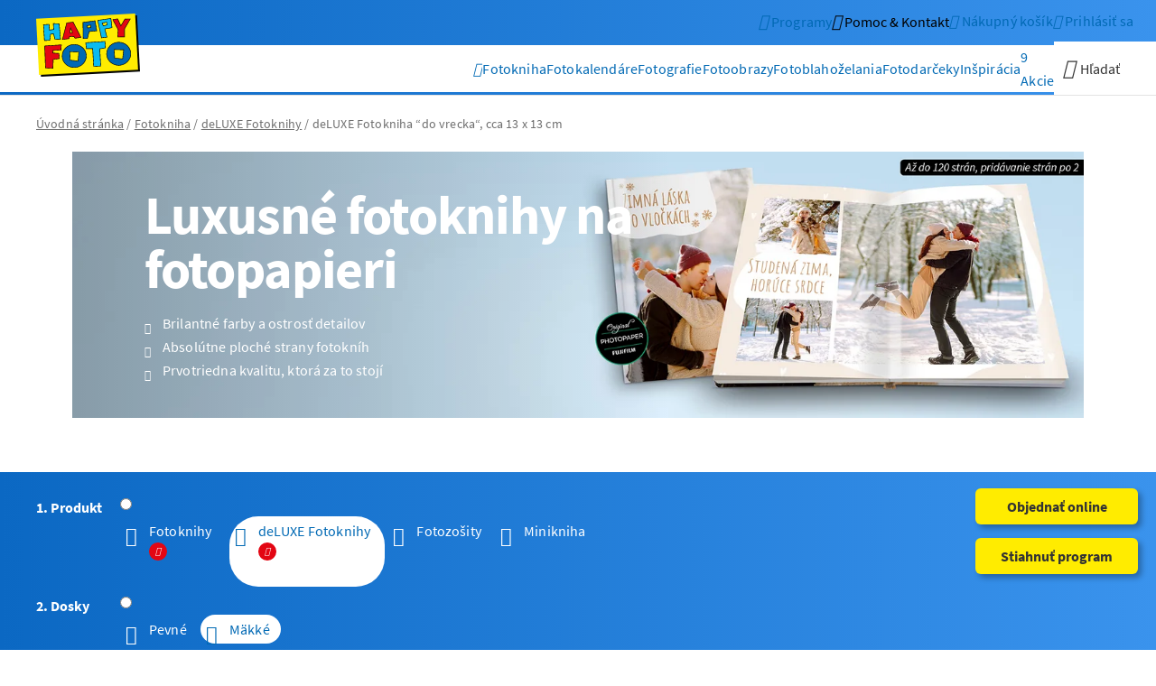

--- FILE ---
content_type: text/html; charset=utf-8
request_url: https://www.happyfoto.sk/sk/fotokniha/deluxe-kniha/do-vrecka-13x13.html
body_size: 32194
content:
<!DOCTYPE html>
<html lang="sk">
<head><meta http-equiv="X-UA-Compatible" content="IE=edge">
    <meta charset="utf-8">

<!-- 
	*************** website integrated and developed by ****************
	*                                                                  *
	*                      X O R T E X . C O M                         *
	*                                                                  *
	*    LEADING WEBAGENCY WITH CERTIFIED ENGINEERS - UPPERAUSTRIA     *
	********************************************************************

	This website is powered by TYPO3 - inspiring people to share!
	TYPO3 is a free open source Content Management Framework initially created by Kasper Skaarhoj and licensed under GNU/GPL.
	TYPO3 is copyright 1998-2026 of Kasper Skaarhoj. Extensions are copyright of their respective owners.
	Information and contribution at https://typo3.org/
-->


<title>Lacná a skladná deLUXE Fotokniha “do vrecka“ 13 x 13 | HappyFoto</title>
<meta name="generator" content="TYPO3 CMS">
<meta name="description" content="Fotokniha plná štvorcových fotografií ako z Instagramu 13 x 13 cm. ❤ Ideálny produkt pre mladých. Malá štvorcová fotokniha je cenovo veľmi výhodná. Vyskúšajte►">
<meta name="viewport" content="width=device-width">
<meta property="og:image" content="https://www.happyfoto.sk/fileadmin/_processed_/1/c/csm_Prem_FB_SK_cc51edd38e.png">
<meta property="og:image:url" content="https://www.happyfoto.sk/fileadmin/_processed_/1/c/csm_Prem_FB_SK_cc51edd38e.png">
<meta property="og:image:width" content="1200">
<meta property="og:image:height" content="628">
<meta property="og:image:alt" content="deLUXE Fotoknihy">
<meta property="og:type" content="article">
<meta property="og:title" content="Fotokniha | HappyFoto">
<meta property="og:site_name" content="">
<meta name="twitter:card" content="summary">
<meta name="google" content="notranslate">
<meta name="apple-mobile-web-app-capable" content="no">
<meta name="color-scheme" content="only light">
<meta name="smartbanner:title" content="smart moments App">
<meta name="smartbanner:price" content="-">
<meta name="smartbanner:icon-apple" content="/_assets/f53fd4d4a6fd45b31f8631a266759902/Images/smart-app-banner/logo.png">
<meta name="smartbanner:icon-google" content="/_assets/f53fd4d4a6fd45b31f8631a266759902/Images/smart-app-banner/logo.png">
<meta name="smartbanner:enabled-platforms" content="android,ios">
<meta name="smartbanner:api" content="true">
<meta name="smartbanner:disable-positioning" content="true">
<meta name="smartbanner:hide-path" content="/">
<meta name="smartbanner:hide-ttl" content="1296000">
<meta name="smartbanner:author" content="Fotodarčeky → rýchlo &amp; kvalitne">
<meta name="smartbanner:price-suffix-apple" content="Stiahnuť na App Store">
<meta name="smartbanner:price-suffix-google" content="Teraz na Play Store">
<meta name="smartbanner:button" content="Inštalovať">
<meta name="smartbanner:button-url-apple" content="https://apps.apple.com/sk/app/happyfoto-smart-moments/id1525677275?l=sk">
<meta name="smartbanner:button-url-google" content="https://play.google.com/store/apps/details?id=at.happyfoto.designer">


<link rel="stylesheet" href="/_assets/f53fd4d4a6fd45b31f8631a266759902/Styles/happyfoto/critical.min.css?1765790954" media="all">
<link rel="stylesheet" href="/_assets/f53fd4d4a6fd45b31f8631a266759902/Styles/happyfoto/main.min.css?1764657470" media="all">



<script src="/_assets/f53fd4d4a6fd45b31f8631a266759902/JavaScript/critical.min.js?1765790954"></script>
<script src="/_assets/f53fd4d4a6fd45b31f8631a266759902/JavaScript/jquery.min.js?1717592188"></script>




<script type="text/javascript">
  var BrowserEnv=(function(){function n(){}return n.identifyBrowser=function(){var t=document.documentElement,e=(n.isMobile()?t.classList.add("mobile"):t.classList.add("desktop"),n.getBrowserInfo());!e||void 0===e.name||n.isInstagramApp()||n.isFacebookApp()||(t.classList.add(e.name.toLowerCase()),t.classList.add(e.name.toLowerCase()+"-"+e.version),t.classList.add("version-"+e.version)),n.isAndroid()&&t.classList.add("android"),n.isIOS()&&t.classList.add("ios"),n.isWindows()&&t.classList.add("windows"),n.isOSX()&&t.classList.add("mac"),n.isLinux()&&t.classList.add("linux"),t.setAttribute("data-browser-type","native"),n.isInstagramApp()&&t.setAttribute("data-browser-type","instagram"),n.isFacebookApp()&&t.setAttribute("data-browser-type","facebook")},n.getBrowserInfo=function(){var t,e=navigator.userAgent,n=e.match(/(opera|chrome|safari|firefox|msie|trident(?=\/))\/?\s*(\d+)/i)||[];if(/trident/i.test(n[1]))return{name:"IE",version:(t=/\brv[ :]+(\d+)/g.exec(e)||[])[1]||""};if("Chrome"===n[1]){if(null!=(t=e.match(/\b(OPR|Edge)\/(\d+)/)))return{name:t[1].replace("OPR","Opera"),version:t[2]};if(null!=(t=e.match(/\b(Edg)\/(\d+)/)))return{name:t[1].replace("Edg","Edge-Chromium"),version:t[2]}}return n=n[2]?[n[1],n[2]]:[navigator.appName,navigator.appVersion,"-?"],null!=(t=e.match(/version\/(\d+)/i))&&n.splice(1,1,t[1]),{name:n[0],version:n[1]}},n.isAndroid=function(){return/Android/i.test(navigator.userAgent)},n.isIOS=function(){return/iPhone|iPad|iPod|Mac/i.test(navigator.userAgent)&&"ontouchstart"in window},n.isWindows=function(){return/Windows/i.test(navigator.userAgent)},n.isOSX=function(){return/Mac/i.test(navigator.userAgent)&&!("ontouchstart"in window)},n.isLinux=function(){return/Linux/i.test(navigator.userAgent)},n.isMobile=function(){return n.isAndroid()||n.isIOS()},n.isInstagramApp=function(){return/Instagram/i.test(navigator.userAgent)},n.isFacebookApp=function(){return/FB_IAB|FBIOS|FBAN/i.test(navigator.userAgent)},n})();BrowserEnv.identifyBrowser(),(function(){var t;!document.documentElement.classList.contains("mobile")||window.frameElement||2===(t=("; "+document.cookie).split("; smartbanner_installed=")).length&&"true"===t.pop().split(";").shift()||2===(t=("; "+document.cookie).split("; smartbanner_exited=")).length&&"1"===t.pop().split(";").shift()||(document.documentElement.classList.add("smartbanner-show"),(t=document.createElement("script")).setAttribute("type","text/javascript"),t.setAttribute("src","/_assets/f53fd4d4a6fd45b31f8631a266759902/JavaScript/smart-app-banner.min.js?v=2.2"),document.head.insertAdjacentElement("beforeend",t))})();
</script><link rel="preconnect" href="https://maps.googleapis.com" crossorigin>
<link rel="preconnect" href="https://maps.gstatic.com" crossorigin>
<link rel="preconnect" href="https://bat.bing.com" crossorigin>
<link rel="preconnect" href="https://www.googletagmanager.com" crossorigin>
<link rel="preconnect" href="https://www.google-analytics.com" crossorigin>
<link rel="preconnect" href="https://i.ytimg.com" crossorigin>
<link rel="preconnect" href="https://s.ytimg.com" crossorigin>
<link rel="preload" href="/_assets/f53fd4d4a6fd45b31f8631a266759902/Fonts/source-sans-pro/source-sans-pro-v12-latin-ext_latin-regular.woff2" as="font" type="font/woff2" crossorigin/>
<link rel="preload" href="/_assets/f53fd4d4a6fd45b31f8631a266759902/Fonts/source-sans-pro/source-sans-pro-v12-latin-ext_latin-700.woff2" as="font" type="font/woff2" crossorigin/>
<link rel="preload" href="/_assets/f53fd4d4a6fd45b31f8631a266759902/Fonts/icons/xtxicon.ttf?j946rj" as="font" type="font/ttf" crossorigin/><link rel="shortcut icon" href="/_assets/f53fd4d4a6fd45b31f8631a266759902/Images/favicon/favicon.ico">
<link rel="icon" type="image/png" sizes="16x16" href="/_assets/f53fd4d4a6fd45b31f8631a266759902/Images/favicon/favicon-16x16.png">
<link rel="icon" type="image/png" sizes="32x32" href="/_assets/f53fd4d4a6fd45b31f8631a266759902/Images/favicon/favicon-32x32.png">
<link rel="apple-touch-icon" href="/_assets/f53fd4d4a6fd45b31f8631a266759902/Images/favicon/apple-touch-icon.png">
<link rel="manifest" href="/_assets/f53fd4d4a6fd45b31f8631a266759902/Images/favicon/site.webmanifest">
<link rel="mask-icon" href="/_assets/f53fd4d4a6fd45b31f8631a266759902/Images/favicon/safari-pinned-tab.svg" color="#0069b4">
<meta name="msapplication-TileColor" content="#0069b4">
<meta name="msapplication-config" content="/_assets/f53fd4d4a6fd45b31f8631a266759902/Images/favicon/browserconfig.xml">
<meta name="theme-color" content="#0069b4">      <script>
        var gtmId = 'GTM-MGGM55M';
      </script>    <!-- Google Tag Manager -->
    <script>
      window.addEventListener("load", function() {
        if (typeof gtmPush === "function") {
          gtmPush({event: 'init'});
        }
      });
      function initGTM() {
        (function(w,d,s,l,i){w[l]=w[l]||[];w[l].push({'gtm.start':
        new Date().getTime(),event:'gtm.js'});var f=d.getElementsByTagName(s)[0],
        j=d.createElement(s),dl=l!='dataLayer'?'&l='+l:'';j.async=true;j.src=
        'https://www.googletagmanager.com/gtm.js?id='+i+dl;f.parentNode.insertBefore(j,f);
        })(window,document,'script','dataLayer',gtmId);
      }
      if (typeof(gtmId) !== 'undefined') {
        initGTM();
      }
    </script>
    <!-- End Google Tag Manager -->      <!-- Google Tag Manager -->
      <script>
        function initNewGTM() {
          (function(w,d,s,l,i){w[l]=w[l]||[];w[l].push({'gtm.start':
          new Date().getTime(),event:'gtm.js'});var f=d.getElementsByTagName(s)[0],
          j=d.createElement(s),dl=l!='dataLayer'?'&l='+l:'';j.async=true;j.src=
          'https://www.googletagmanager.com/gtm.js?id='+i+dl;f.parentNode.insertBefore(j,f);
          })(window,document,'script','dataLayer','GTM-5WVCT68');
        }
        initNewGTM();
      </script>
      <!-- End Google Tag Manager -->
<link rel="canonical" href="https://www.happyfoto.sk/sk/fotokniha/deluxe-kniha/do-vrecka-13x13.html">

<link rel="alternate" hreflang="de-AT" href="https://www.happyfoto.at/de/fotobuecher/echtfotobuch/softcover-13x13.html">
<link rel="alternate" hreflang="de-DE" href="https://www.happyfoto.de/de/fotobuecher/echtfotobuch/softcover-13x13.html">
<link rel="alternate" hreflang="cs-CZ" href="https://www.happyfoto.cz/cs/fotokniha/deluxe-kniha/do-kapsy-13x13.html">
<link rel="alternate" hreflang="sk-SK" href="https://www.happyfoto.sk/sk/fotokniha/deluxe-kniha/do-vrecka-13x13.html">
<link rel="alternate" hreflang="x-default" href="https://www.happyfoto.com">
<!-- This site is optimized with the Yoast SEO for TYPO3 plugin - https://yoast.com/typo3-extensions-seo/ -->
<script type="application/ld+json">[{"@context":"https:\/\/www.schema.org","@type":"BreadcrumbList","itemListElement":[{"@type":"ListItem","position":1,"item":{"@id":"https:\/\/www.happyfoto.sk\/sk\/index.html","name":"\u00davodn\u00e1 str\u00e1nka"}},{"@type":"ListItem","position":2,"item":{"@id":"https:\/\/www.happyfoto.sk\/sk\/fotokniha.html","name":"Fotokniha"}}]}]</script>
</head>
<body class="main page-12 pagets__products type-0 mode-default"  data-xtx-default-gtm-tracking="1" data-xtx-default-gtm-tracking-event-name-virtual-page-view="genericVirtualPageView" data-tenant="SK" data-login-status="0">





  
    <div id="skiplinkContainer">
      <ol id="sitenav">
        <li>
          <a class="sr-only sr-only-focusable" href="#main">
            Skip to main content
          </a>
        </li>
        <li>
          <a class="sr-only sr-only-focusable" href="#main-navigation">
            Skip to main navigation
          </a>
        </li>
        <li>
          <a class="sr-only sr-only-focusable" href="#nav-search">
            Skip to search
          </a>
        </li>
        <li>
          <a class="sr-only sr-only-focusable" href="#footer-navigation">
            Skip to footer navigation
          </a>
        </li>
      </ol>
    </div>
  

  
    


<header
  class="page"
  data-sticky
  data-animation-trigger="scrollY"
  data-animation-start-lock="viewport.0.px|animation.end"
  data-animation-movement="instant.infinite"
  data-animation="move-up"
  data-animation-distance="item.height"
  data-animation-small-disabled
  data-animation-medium-disabled
  data-animation-large-disabled
  data-animation-xlarge-disabled>

  <div id="bloomreach-top-banner"></div>

  <div class="container">
    <div class="row">
      <div class="logo">
        
        
            <a href="https://www.happyfoto.sk/sk/index.html" title="Úvodná stránka">
              <img src="/_assets/f53fd4d4a6fd45b31f8631a266759902/Images/logo.svg?t=474e94ad88cc4e9c11d4fe7d5bfd7c81}" alt="HappyFoto" width="115" height="70">
            </a>
          
      </div>

      
          

<nav class="xtxNavigationMenu service">
  <ul>
    

    
      <li class="designerApps navTile">
        <div>
          
              <a href="/sk/programy-pre-objednanie.html" aria-label="Programy">
                <i class="xtxicon-order-world" aria-hidden="true"></i>
                <span class="text">Programy</span>
              </a>
            
        </div>
      </li>
    

    <li class="contact navTile">
      
        <div>
          <button aria-label="Kontakt">
            <i class="xtxicon-faq-bubble" aria-hidden="true"></i>
          </button>
        </div>
        <div class="dropdown">
          <button class="xtxMenuClose">
            <span>Zatvoriť</span>
            <i class="xtxicon-close-circle" aria-hidden="true"></i>
          </button>
          <div class="xtxNavigationMenu serviceMenuLevel2">
            <ul>
              <li class="introline">
                <div>
                  <strong>Máte otázky? Radi vám pomôžeme.</strong><br/>
                </div>
              </li>

              
                <li class="faq">
                  <div>
                    <a href="/sk/caste-otazky.html"
                       aria-label="Časté otázky (FAQ)">
                      <i class="xtxicon-faq" aria-hidden="true"></i>
                      <span class="text">Časté otázky (FAQ)</span>
                    </a>
                  </div>
                </li>
              

              <li class="email">
                <div>
                  <a href="mailto:info@happyfoto.sk" >
                    <i class="xtxicon-email-header"></i>
                    <span class="text">
                    info@happyfoto.sk
                  </span>
                  </a>
                </div>
              </li>
              <li class="phone">
                <div>
                  <a href="tel:00421424711571" >
                    <i class="xtxicon-phone"></i>
                    <span class="text">
                    +421 42 471 15 71
                  </span>
                  </a>
                </div>
              </li>
              <li class="openingHours">
                <div></div>
                <div>
                  <strong>Otváracia doba</strong><br/>
                  každý pracovný deň<br/>
                  v čase 8.00-12.00 a 12.30-16.00 hod.
                </div>
              </li>
              <li class="address">
                <div></div>
                <div>
                  <strong>HAPPY FOTO Slovensko spol. s r.o.</strong><br/>
                  Ferka Urbánka 1892/6A<br/>
                  02001 Púchov<br/>
                  Slovensko
                </div>
              </li>
            </ul>
          </div>
        </div>
      
    </li>

    
      <li class="helpContact">
        <div>
          <button aria-label="Pomoc &amp; Kontakt">
            <i class="xtxicon-faq-bubble" aria-hidden="true"></i>
            <span class="text">Pomoc &amp; Kontakt</span>
          </button>
        </div>
        <div class="dropdown">
          <div class="xtxNavigationMenu serviceMenuLevel2">
            <ul>
              
                <li>
                  <div>
                    <a href="/sk/caste-otazky.html"
                       aria-label="Časté otázky (FAQ)">
                      <i class="xtxicon-faq" aria-hidden="true"></i>
                      <span class="text">Časté otázky (FAQ)</span>
                    </a>
                  </div>
                </li>
              

              
                <li>
                  <div>
                    <a href="mailto:info@happyfoto.sk">
                      <i class="xtxicon-email-header" aria-hidden="true"></i>
                      <span class="text">info@happyfoto.sk</span>
                    </a>
                  </div>
                </li>
              

              
                <li>
                  <div>
                    <a href="tel:00421424711571">
                      <i class="xtxicon-phone" aria-hidden="true"></i>
                      <span class="text">+421 42 471 15 71</span>
                    </a>
                  </div>
                </li>
              

            </ul>
          </div>
        </div>
      </li>
    

    
      <li class="cartDropdown navTile">
        <div>
          <a href="/sk/nakupny-kosik.html" data-test="cartButton" aria-label="Nákupný košík">
            <span class="badgeContainer">
              <i class="xtxicon-cart" aria-hidden="true"></i>
              <span
                class="badge"
                data-ajax-url=""
                data-cart-item-counter></span>
            </span>
            <span class="text">Nákupný košík</span>
          </a>
        </div>
      </li>
    

    
      <li class="login navTile">
        

<div>
  <a href="/login?redirectToReferer=1" aria-label="Prihlásiť sa" data-test="loginButton">
    <i class="xtxicon-user" aria-hidden="true"></i>
    <span class="text">
       Prihlásiť sa
    </span>
  </a>
</div>
      </li>
    

    
      <li class="intelligentSearch navTile">
        <div>
          <button data-intelligent-search-toggle aria-label="Hľadať">
            <i class="xtxicon-search" aria-hidden="true"></i>
            <span class="text">Hľadať</span>
          </button>
        </div>
        <div class="dropdown">
          <button class="xtxMenuClose">
            <span>Zatvoriť</span>
            <i class="xtxicon-close-circle" aria-hidden="true"></i>
          </button>
        </div>
      </li>
    

    
      <li class="mainMenuToggle">
        <div>
          <button class="menuToggle" aria-label="Navigáciu otvoriť a zatvoriť">
            <span></span>
            <span></span>
            <span></span>
          </button>
        </div>
        <div class="dropdown">
          <button class="xtxMenuClose">
            <span>Zatvoriť</span>
            <i class="xtxicon-close-circle" aria-hidden="true"></i>
          </button>
        </div>
      </li>
    
  </ul>
</nav>
        

    </div>
  </div>

  <div class="mainNavigationContainer">
    <div class="container">
      <div class="row">
        <div class="slogan">Tlačíme vám radosť</div>

        

        
          


<div class="mainNavigationHolder">
  <div class="mainNavigationBeforeHelper"></div>
  <nav id="main-navigation" class="xtxNavigationMenu main" data-navigation-disable-hover tabindex="-1">
    

      <ul>
        <li class="home">
          <div>
            <a href="https://www.happyfoto.sk/sk/index.html" aria-label="Úvodná stránka">
              <i class="xtxicon-home" aria-hidden="true"></i>
            </a>
          </div>
        </li>

        
          
            

<li class="containsMegaMenu">
  <div>
    <a class="active current " href="/sk/fotokniha.html">
      
          <p>Fotokniha</p>
        
    </a>

    <button class="xtx-icon" aria-label="Untermenü öffnen und schließen"></button>
  </div>

  <div class="dropdown">
    <div class="megaMenuContainer megaMenuTopSeller megaMenuProductCategoriesContainer megaMenuContentPagesContainer megaMenuLinksContainer megaMenuTemplateSlideshowHolder">

      
        




<div class="megaMenuTopSeller">
  
    
  

  
    
  

  

  
      <a href="
      /sk/fotokniha/kniha-dig-tlac/pevna-a4-na-vysku.html
    ">
        
  <figure class="image">
    <img loading="lazy" title="Fotokniha pevná, cca A4 na výšku" alt="Fotokniha pevná, cca A4 na výšku" src="/fileadmin/_processed_/9/b/csm_2025_11_Megamenu___l_FB_Topseller_470x470_218b4e0e46.png" width="470" height="470" />
  </figure>

      </a>
    


  

  
    <span class="title">Náš bestseller</span>
  

  
      <span class="name">Fotokniha pevná, cca A4 na výšku</span>

      
  

  

    <span class="linkContainer">
      
        <a href="/sk/fotokniha/kniha-dig-tlac/pevna-a4-na-vysku.html">
          Viac info
        </a>
      

      
        &nbsp;|
      

      
        <a href="#"
           data-modal=""
           data-modal-id="xtxModalDesigner"
           data-enlarge=""
           data-enlarge-type="modal"
           data-modal-closable="true"
           data-modal-overscrolling=""
           data-modal-iframe="/sk/fotokniha/kniha-dig-tlac/pevna-a4-na-vysku/popuponline.modal.html">
          Objednať online
        </a>
      
    </span>

  

    
</div>






      

      
        




  <div class="megaMenuProductCategoriesContainer">
    <div class="megaMenuProductCategoriesListContainer columns-4">
      
        
            <a href="/sk/fotokniha/kniha-dig-tlac.html" class="megaMenuProductCategoryTeaser megaMenuTeaserBox">
              <figure class="image">
                <img title="Fotoknihy" loading="lazy" alt="Fotoknihy" src="/fileadmin/_processed_/8/b/csm_2025_11_Megamenu___l_FB_Auswahl_280x230_01_d870792855.jpg" width="280" height="230" />
                
                  <figcaption>Fotoknihy</figcaption>
                
              </figure>
            </a>
          
      
        
            <a href="/sk/fotokniha/deluxe-kniha.html" class="megaMenuProductCategoryTeaser megaMenuTeaserBox">
              <figure class="image">
                <img title="deLUXE Fotoknihy" loading="lazy" alt="deLUXE Fotoknihy" src="/fileadmin/_processed_/8/5/csm_2025_11_Megamenu___l_FB_Auswahl_280x230_02_fdfa6bd13e.jpg" width="280" height="230" />
                
                  <figcaption>deLUXE Fotoknihy</figcaption>
                
              </figure>
            </a>
          
      
        
            <a href="/sk/fotokniha/zosivana-kniha.html" class="megaMenuProductCategoryTeaser megaMenuTeaserBox">
              <figure class="image">
                <img title="Fotozošity" loading="lazy" alt="Fotozošity" src="/fileadmin/_processed_/c/9/csm_2025_11_Megamenu___l_FB_Auswahl_280x230_03_d883fd3c4c.jpg" width="280" height="230" />
                
                  <figcaption>Fotozošity</figcaption>
                
              </figure>
            </a>
          
      
        
            <a href="/sk/fotokniha/deluxe-minikniha.html" class="megaMenuProductCategoryTeaser megaMenuTeaserBox">
              <figure class="image">
                <img title="Miniknižka" loading="lazy" alt="Miniknižka" src="/fileadmin/_processed_/4/6/csm_2023_11_Megamenue_FB_Auswahl_280x230_4_b5d14d079a.jpg" width="280" height="230" />
                
                  <figcaption>Miniknižka</figcaption>
                
              </figure>
            </a>
          
      
    </div>
  </div>

      

      
        



<div class="megaMenuContentPagesContainer">
  
    <span>Varianty kníh podľa typu dosiek, väzby a papiera</span>
  
  
    <div class="megaMenuContentPages circle">
      
        
            <a href="/sk/fotokniha/kniha-dig-tlac/pevna.html" class="megaMenuContentPage megaMenuTeaserBox circle">
              <figure class="image">
                <img loading="lazy" title="Pevná    dig. tlač" alt="Pevná    dig. tlač" src="/fileadmin/_processed_/c/0/csm_2023_11_Megamenue_FB_Bindung_160x160_1_3d6b075e8a.jpg" width="160" height="160" />
                
                  <figcaption>Pevná    dig. tlač</figcaption>
                
              </figure>
            </a>
          
      
        
            <a href="/sk/fotokniha/kniha-dig-tlac/makka.html" class="megaMenuContentPage megaMenuTeaserBox circle">
              <figure class="image">
                <img loading="lazy" title="Mäkká   dig. tlač" alt="Mäkká   dig. tlač" src="/fileadmin/_processed_/a/a/csm_2023_11_Megamenue_FB_Bindung_160x160_2_ece20d01b7.jpg" width="160" height="160" />
                
                  <figcaption>Mäkká   dig. tlač</figcaption>
                
              </figure>
            </a>
          
      
        
            <a href="/sk/fotokniha/deluxe-kniha/pevna.html" class="megaMenuContentPage megaMenuTeaserBox circle">
              <figure class="image">
                <img loading="lazy" title="Pevná fotopapier" alt="Pevná fotopapier" src="/fileadmin/_processed_/9/5/csm_2023_11_Megamenue_FB_Bindung_160x160_3_579269b9ca.jpg" width="160" height="160" />
                
                  <figcaption>Pevná fotopapier</figcaption>
                
              </figure>
            </a>
          
      
        
            <a href="/sk/fotokniha/deluxe-kniha/makka.html" class="megaMenuContentPage megaMenuTeaserBox circle">
              <figure class="image">
                <img loading="lazy" title="Mäkká fotopapier" alt="Mäkká fotopapier" src="/fileadmin/_processed_/1/5/csm_2023_11_Megamenue_FB_Bindung_160x160_4_9c43dbc35f.jpg" width="160" height="160" />
                
                  <figcaption>Mäkká fotopapier</figcaption>
                
              </figure>
            </a>
          
      
        
            <a href="/sk/fotokniha/zosivana-kniha.html" class="megaMenuContentPage megaMenuTeaserBox circle">
              <figure class="image">
                <img loading="lazy" title="Zošívaná dig. tlač" alt="Zošívaná dig. tlač" src="/fileadmin/_processed_/5/2/csm_2023_11_Megamenue_FB_Bindung_160x160_5_102a8ddbe9.jpg" width="160" height="160" />
                
                  <figcaption>Zošívaná dig. tlač</figcaption>
                
              </figure>
            </a>
          
      
    </div>
  
</div>

      

      
        




  <div class="megaMenuLinksContainer">
    <ul class="columns-2">
      
        <li>
          <a href="/sk/akcie.html">
             Fotoknihy v akcii %
          </a>
        </li>
      
        <li>
          <a href="/sk/vsetky-produkty.html#c21371">
             Všetky fotoknihy
          </a>
        </li>
      
        <li>
          <a href="/sk/fotokniha.html">
             Prehľad kategórií
          </a>
        </li>
      
        <li>
          <a href="/sk/fotokniha/3d-lakovany-text.html">
             3D povrchová úprava
          </a>
        </li>
      
        <li>
          <a href="/sk/fotokniha/papiere-a-tlac.html">
             Druhy papiera
          </a>
        </li>
      
        <li>
          <a href="/sk/fotokniha/vazby-a-dosky.html">
             Možnosti väzby
          </a>
        </li>
      
        <li>
          <a href="/sk/darcekove-poukazky.html">
             Darčekové poukážky
          </a>
        </li>
      
        <li>
          <a href="/sk/fotokniha/dizajnove-predlohy.html">
             Dizajnové predlohy
          </a>
        </li>
      
        <li>
          <a href="https://www.happyfoto.sk/sk/inspiracia-predlohy/kategorie/diy-inspiracie.html">
             DIY &amp; Inšpirácie
          </a>
        </li>
      
        <li>
          <a href="/sk/fotokniha/starostlivost-o-fotoknihy.html">
             Starostlivosť o fotoknihy
          </a>
        </li>
      
    </ul>
  </div>

      

      
        



<div class="megaMenuTemplateSlideshowHolder">
  
    <span>Dizajnové predlohy</span>
  
  
    <div class="megaMenuTemplateSlideshow" data-items="3" data-slideshow data-space-between="20" data-arguments="slideshowMegaMenu">
      <div class="swiper-wrapper">
        
          
              <a href="/sk/fotokniha/dizajnove-predlohy.html?category=all&amp;Dosky=Pevn%C3%A9&amp;Form%C3%A1t=A4%20na%20v%C3%BD%C5%A1ku&amp;Papier=Kvalitn%C3%BD%20papier&amp;Produkt=Fotoknihy&amp;cHash=f4709b864dcf3089ca54c94c36923617" class="swiper-slide">
                <figure class="image">
                  <img loading="lazy" title="Všetko" alt="Všetko" src="/fileadmin/_processed_/c/5/csm_2023_11_Megamenu___l_FB_Vorlagen_150x200_SK_1_8a962cf950.jpg" width="150" height="200" />
                  
                    <figcaption>Všetko</figcaption>
                  
                </figure>
              </a>
            
        
          
              <a href="/sk/fotokniha/dizajnove-predlohy.html?category=Dovolenka&amp;Dosky=Pevn%C3%A9&amp;Form%C3%A1t=A4%20na%20v%C3%BD%C5%A1ku&amp;Papier=Kvalitn%C3%BD%20papier&amp;Produkt=Fotoknihy&amp;cHash=78c65f6be9b7ac9bb91cb0a63226d2e2" class="swiper-slide">
                <figure class="image">
                  <img loading="lazy" title="Dovolenka" alt="Dovolenka" src="/fileadmin/_processed_/3/2/csm_2023_11_Megamenue_FB_Vorlagen_150x200_2_e1dbd63f15.jpg" width="150" height="200" />
                  
                    <figcaption>Dovolenka</figcaption>
                  
                </figure>
              </a>
            
        
          
              <a href="/sk/fotokniha/dizajnove-predlohy.html?category=Rodina&amp;Dosky=Pevn%C3%A9&amp;Form%C3%A1t=A4%20na%20v%C3%BD%C5%A1ku&amp;Papier=Kvalitn%C3%BD%20papier&amp;Produkt=Fotoknihy&amp;cHash=4516e8e4bf2bd4a2d8c47d3d57b7b659" class="swiper-slide">
                <figure class="image">
                  <img loading="lazy" title="Rodina" alt="Rodina" src="/fileadmin/_processed_/3/6/csm_2023_11_Megamenu___l_FB_Vorlagen_150x200_06_1af3a99e6c.jpg" width="150" height="200" />
                  
                    <figcaption>Rodina</figcaption>
                  
                </figure>
              </a>
            
        
          
              <a href="/sk/fotokniha/dizajnove-predlohy.html?category=De%C5%A5%C3%BArence&amp;Dosky=Pevn%C3%A9&amp;Form%C3%A1t=A4%20na%20v%C3%BD%C5%A1ku&amp;Papier=Kvalitn%C3%BD%20papier&amp;Produkt=Fotoknihy&amp;cHash=a8d13f9789421e2c564c0d474159ba13" class="swiper-slide">
                <figure class="image">
                  <img loading="lazy" title="Deťúrence" alt="Deťúrence" src="/fileadmin/_processed_/c/8/csm_2023_11_Megamenu___l_FB_Vorlagen_150x200_SK_07_fa1fc06b28.jpg" width="150" height="200" />
                  
                    <figcaption>Deťúrence</figcaption>
                  
                </figure>
              </a>
            
        
          
              <a href="/sk/fotokniha/dizajnove-predlohy.html?category=L%C3%A1ska&amp;Dosky=Pevn%C3%A9&amp;Form%C3%A1t=A4%20na%20v%C3%BD%C5%A1ku&amp;Papier=Kvalitn%C3%BD%20papier&amp;Produkt=Fotoknihy&amp;cHash=c1b3d82a557c3864bb70b942339c925b" class="swiper-slide">
                <figure class="image">
                  <img loading="lazy" title="Láska" alt="Láska" src="/fileadmin/_processed_/1/c/csm_2023_11_Megamenu___l_FB_Vorlagen_150x200_SK_5_bd737fde26.jpg" width="150" height="200" />
                  
                    <figcaption>Láska</figcaption>
                  
                </figure>
              </a>
            
        
      </div>
    </div>
  

  
    <div class="slideshow-button-next"><i class="xtxicon-arrow-right"></i></div>
    <div class="slideshow-button-prev"><i class="xtxicon-arrow-left"></i></div>
  
</div>

      

      <button class="megaMenuCloseIcon xtxMenuClose" aria-label="Zatvoriť">
        <i class="xtxicon-close-circle" aria-hidden="true"></i>
      </button>
    </div>
  </div>
</li>
          
          


<li class="active current  " id="page-id-12">
  <div>
    <a class="active current " href="/sk/fotokniha.html">
      

      
          <p>Fotokniha</p>
        
    </a>

    
      <button class="xtx-icon" aria-label="Untermenü öffnen und schließen"></button>
    
  </div>

  
    <div class="dropdown">
      <div class="xtxNavigation xtxNavigationMenu xtxNavigationMenuLevel2" data-navigation-disable-hover>
        <ul>
          
            
              <li class=" sub">
                <div>
                  <a href="/sk/fotokniha/kniha-dig-tlac.html">
                    
                        <p>Fotoknihy</p>
                      
                    
                      <span class="subTitle">Najobľúbenejšie a najžiadanejšie fotoknihy pre každého</span>
                    

                    
                  </a>

                  
                </div>

                
              </li>
            
              <li class=" active current">
                <div>
                  <a href="/sk/fotokniha/deluxe-kniha.html">
                    
                        <p>deLUXE Fotoknihy</p>
                      
                    
                      <span class="subTitle">Najkvalitnejšie fotoknihy na fotopapieri pre náročných</span>
                    

                    
                  </a>

                  
                </div>

                
              </li>
            
              <li class=" sub">
                <div>
                  <a href="/sk/fotokniha/zosivana-kniha.html">
                    
                        <p>Fotozošity</p>
                      
                    
                      <span class="subTitle">Obľúbený vstupný produkt do veľkého sveta fotokníh</span>
                    

                    
                  </a>

                  
                </div>

                
              </li>
            
              <li class=" sub">
                <div>
                  <a href="/sk/fotokniha/deluxe-minikniha.html">
                    
                        <p>Minikniha</p>
                      
                    
                      <span class="subTitle">Skutočná fotokniha na fotopapieri vo veľkosti prívesku</span>
                    

                    
                  </a>

                  
                </div>

                
              </li>
            
              <li class=" ">
                <div>
                  <a href="/sk/fotokniha/dizajnove-predlohy.html">
                    
                        <p>Dizajnové predlohy</p>
                      
                    
                      <span class="subTitle">Kreatívne nápady našich šikovných dizajnérov</span>
                    

                    
                  </a>

                  
                </div>

                
              </li>
            
          
          
        </ul>
      </div>
    </div>
  
</li>
        
          
            

<li class="containsMegaMenu">
  <div>
    <a class="" href="/sk/fotokalendar.html">
      
          <p>Fotokalendáre</p>
        
    </a>

    <button class="xtx-icon" aria-label="Untermenü öffnen und schließen"></button>
  </div>

  <div class="dropdown">
    <div class="megaMenuContainer megaMenuTopSeller megaMenuProductCategoriesContainer megaMenuContentPagesContainer megaMenuLinksContainer megaMenuTemplateSlideshowHolder">

      
        




<div class="megaMenuTopSeller">
  
    
  

  
    
  

  

  
      <a href="
      /sk/fotokalendar/nastenny-kalendar/a4-na-vysku.html
    ">
        
  <figure class="image">
    <img loading="lazy" title="Nástenný fotokalendár A4 na výšku" alt="Nástenný fotokalendár A4 na výšku" src="/fileadmin/_processed_/4/d/csm_2023_11_Megamenue_Kalender_Topseller_470x470_12b4f28437.png" width="470" height="470" />
  </figure>

      </a>
    


  

  
    <span class="title">Náš bestseller</span>
  

  
      <span class="name">Nástenný fotokalendár A4 na výšku</span>

      
  

  

    <span class="linkContainer">
      
        <a href="/sk/fotokalendar/nastenny-kalendar/a4-na-vysku.html">
          Viac info
        </a>
      

      
        &nbsp;|
      

      
        <a href="#"
           data-modal=""
           data-modal-id="xtxModalDesigner"
           data-enlarge=""
           data-enlarge-type="modal"
           data-modal-closable="true"
           data-modal-overscrolling=""
           data-modal-iframe="/sk/fotokalendar/nastenny-kalendar/a4-na-vysku/popuponline.modal.html">
          Objednať online
        </a>
      
    </span>

  

    
</div>






      

      
        




  <div class="megaMenuProductCategoriesContainer">
    <div class="megaMenuProductCategoriesListContainer columns-3">
      
        
            <a href="/sk/fotokalendar/nastenny-kalendar.html" class="megaMenuProductCategoryTeaser megaMenuTeaserBox">
              <figure class="image">
                <img title="Nástenné fotokalendáre" loading="lazy" alt="Nástenné fotokalendáre" src="/fileadmin/_processed_/2/8/csm_2023_11_Megamenue_Kalender_Auswahl_360x230_1_7a937a5e10.jpg" width="360" height="230" />
                
                  <figcaption>Nástenné fotokalendáre</figcaption>
                
              </figure>
            </a>
          
      
        
            <a href="/sk/fotokalendar/deluxe-nastenny-kalendar.html" class="megaMenuProductCategoryTeaser megaMenuTeaserBox">
              <figure class="image">
                <img title="deLUXE Nástenné fotokalendáre" loading="lazy" alt="deLUXE Nástenné fotokalendáre" src="/fileadmin/_processed_/3/8/csm_2023_11_Megamenue_Kalender_Auswahl_360x230_2_bb737a5dd5.jpg" width="360" height="230" />
                
                  <figcaption>deLUXE Nástenné fotokalendáre</figcaption>
                
              </figure>
            </a>
          
      
        
            <a href="/sk/fotokalendar/specialny-kalendar.html" class="megaMenuProductCategoryTeaser megaMenuTeaserBox">
              <figure class="image">
                <img title="Špeciálne fotokalendáre" loading="lazy" alt="Špeciálne fotokalendáre" src="/fileadmin/_processed_/7/2/csm_2023_11_Megamenue_Kalender_Auswahl_360x230_3_6fd3d3a0da.jpg" width="360" height="230" />
                
                  <figcaption>Špeciálne fotokalendáre</figcaption>
                
              </figure>
            </a>
          
      
    </div>
  </div>

      

      
        



<div class="megaMenuContentPagesContainer">
  
    <span>Možnosti zavesenia a postavenia kalendárov</span>
  
  
    <div class="megaMenuContentPages circle">
      
        
            <a href="/sk/fotokalendar/zavesenia-a-postavenia-fotokalendarov.html#c19721" class="megaMenuContentPage megaMenuTeaserBox circle">
              <figure class="image">
                <img loading="lazy" title="Špirála s okom" alt="Špirála s okom" src="/fileadmin/_processed_/a/0/csm_2023_11_Megamenue_Kalender_Aufhaengung_160x160_1_610a227e37.jpg" width="160" height="160" />
                
                  <figcaption>Špirála s okom</figcaption>
                
              </figure>
            </a>
          
      
        
            <a href="/sk/fotokalendar/zavesenia-a-postavenia-fotokalendarov.html#c19720" class="megaMenuContentPage megaMenuTeaserBox circle">
              <figure class="image">
                <img loading="lazy" title="Ozdobná lišta" alt="Ozdobná lišta" src="/fileadmin/_processed_/7/1/csm_2023_11_Megamenue_Kalender_Aufhaengung_160x160_2_3891c011f6.jpg" width="160" height="160" />
                
                  <figcaption>Ozdobná lišta</figcaption>
                
              </figure>
            </a>
          
      
        
            <a href="/sk/fotokalendar/zavesenia-a-postavenia-fotokalendarov.html#c19725" class="megaMenuContentPage megaMenuTeaserBox circle">
              <figure class="image">
                <img loading="lazy" title="Drevený stojan" alt="Drevený stojan" src="/fileadmin/_processed_/2/8/csm_2023_11_Megamenue_Kalender_Aufhaengung_160x160_3_6bc64fc4d8.jpg" width="160" height="160" />
                
                  <figcaption>Drevený stojan</figcaption>
                
              </figure>
            </a>
          
      
        
            <a href="/sk/fotokalendar/zavesenia-a-postavenia-fotokalendarov.html#c20086" class="megaMenuContentPage megaMenuTeaserBox circle">
              <figure class="image">
                <img loading="lazy" title="Podložka z kartónu" alt="Podložka z kartónu" src="/fileadmin/_processed_/9/0/csm_2024_04_Kalender_Aufhaengung_160x160_813d86b7b1.jpg" width="160" height="160" />
                
                  <figcaption>Podložka z kartónu</figcaption>
                
              </figure>
            </a>
          
      
    </div>
  
</div>

      

      
        




  <div class="megaMenuLinksContainer">
    <ul class="columns-2">
      
        <li>
          <a href="/sk/akcie.html">
             Fotokalendáre v akcii %
          </a>
        </li>
      
        <li>
          <a href="/sk/vsetky-produkty.html#c21636">
             Všetky fotokalendáre
          </a>
        </li>
      
        <li>
          <a href="/sk/fotokalendar.html">
             Prehľad kategórií
          </a>
        </li>
      
        <li>
          <a href="/sk/fotokalendar.html#c1685">
             Druhy papiera
          </a>
        </li>
      
        <li>
          <a href="/sk/fotokalendar/dizajnove-predlohy.html">
             Dizajnové predlohy
          </a>
        </li>
      
        <li>
          <a href="/sk/inspiracia-predlohy/vytvorte-kalendare-plne-lasky-s-detskymi-kresbami.html">
             Láskyplné kalendáre
          </a>
        </li>
      
        <li>
          <a href="/sk/darcekove-poukazky.html">
             Darčekové poukážky
          </a>
        </li>
      
    </ul>
  </div>

      

      
        



<div class="megaMenuTemplateSlideshowHolder">
  
    <span>Dizajnové predlohy</span>
  
  
    <div class="megaMenuTemplateSlideshow" data-items="3" data-slideshow data-space-between="20" data-arguments="slideshowMegaMenu">
      <div class="swiper-wrapper">
        
          
              <a href="/sk/fotokalendar/dizajnove-predlohy.html?category=all&amp;Form%C3%A1t=A3%20na%20v%C3%BD%C5%A1ku&amp;Papier=Kvalitn%C3%BD%20papier&amp;Produkt=N%C3%A1stenn%C3%A9%20fotokalend%C3%A1re&amp;cHash=cf9204641326dabe2c4382c60d9c0c3b" class="swiper-slide">
                <figure class="image">
                  <img loading="lazy" title="Všetko" alt="Všetko" src="/fileadmin/_processed_/c/0/csm_2023_11_Megamenue_Kal_Vorlagen_150x200_1_98088de56f.jpg" width="150" height="200" />
                  
                    <figcaption>Všetko</figcaption>
                  
                </figure>
              </a>
            
        
          
              <a href="/sk/fotokalendar/dizajnove-predlohy.html?category=Neutr%C3%A1lna&amp;Form%C3%A1t=A3%20na%20v%C3%BD%C5%A1ku&amp;Papier=Kvalitn%C3%BD%20papier&amp;Produkt=N%C3%A1stenn%C3%A9%20fotokalend%C3%A1re&amp;cHash=c0c14155a0d647c9f38f5474e6cc2e3c" class="swiper-slide">
                <figure class="image">
                  <img loading="lazy" title="Neutrálne" alt="Neutrálne" src="/fileadmin/_processed_/1/c/csm_2023_11_Megamenue_Kal_Vorlagen_150x200_3_2678608248.jpg" width="150" height="200" />
                  
                    <figcaption>Neutrálne</figcaption>
                  
                </figure>
              </a>
            
        
          
              <a href="/sk/fotokalendar/dizajnove-predlohy.html?category=Dovolenka&amp;Form%C3%A1t=A3%20na%20v%C3%BD%C5%A1ku&amp;Papier=Kvalitn%C3%BD%20papier&amp;Produkt=N%C3%A1stenn%C3%A9%20fotokalend%C3%A1re&amp;cHash=d9aa0c39c4f9dfce7e580823b1a9fa88" class="swiper-slide">
                <figure class="image">
                  <img loading="lazy" title="Dovolenka" alt="Dovolenka" src="/fileadmin/_processed_/4/1/csm_2023_11_Megamenue_Kal_Vorlagen_150x200_4_e1377bf0c3.jpg" width="150" height="200" />
                  
                    <figcaption>Dovolenka</figcaption>
                  
                </figure>
              </a>
            
        
          
              <a href="/sk/fotokalendar/dizajnove-predlohy.html?category=Rodina&amp;Form%C3%A1t=A3%20na%20v%C3%BD%C5%A1ku&amp;Papier=Kvalitn%C3%BD%20papier&amp;Produkt=N%C3%A1stenn%C3%A9%20fotokalend%C3%A1re&amp;cHash=83b25721b0d0b2040ff4b1fec18ceb63" class="swiper-slide">
                <figure class="image">
                  <img loading="lazy" title="Rodina" alt="Rodina" src="/fileadmin/_processed_/5/6/csm_2023_11_Megamenue_Kal_Vorlagen_150x200_5_7695031724.jpg" width="150" height="200" />
                  
                    <figcaption>Rodina</figcaption>
                  
                </figure>
              </a>
            
        
      </div>
    </div>
  

  
    <div class="slideshow-button-next"><i class="xtxicon-arrow-right"></i></div>
    <div class="slideshow-button-prev"><i class="xtxicon-arrow-left"></i></div>
  
</div>

      

      <button class="megaMenuCloseIcon xtxMenuClose" aria-label="Zatvoriť">
        <i class="xtxicon-close-circle" aria-hidden="true"></i>
      </button>
    </div>
  </div>
</li>
          
          


<li class=" " id="page-id-14">
  <div>
    <a class="" href="/sk/fotokalendar.html">
      

      
          <p>Fotokalendáre</p>
        
    </a>

    
      <button class="xtx-icon" aria-label="Untermenü öffnen und schließen"></button>
    
  </div>

  
    <div class="dropdown">
      <div class="xtxNavigation xtxNavigationMenu xtxNavigationMenuLevel2" data-navigation-disable-hover>
        <ul>
          
            
              <li class=" sub">
                <div>
                  <a href="/sk/fotokalendar/nastenny-kalendar.html">
                    
                        <p>Nástenné fotokalendáre</p>
                      
                    
                      <span class="subTitle">Fotokalendáre z vašich fotografií pre zavesenie na stenu</span>
                    

                    
                  </a>

                  
                </div>

                
              </li>
            
              <li class=" sub">
                <div>
                  <a href="/sk/fotokalendar/deluxe-nastenny-kalendar.html">
                    
                        <p>deLUXE Nástenné fotokalendáre</p>
                      
                    
                      <span class="subTitle">Najkvalitnejšie fotokalendáre na značkovom fotopapieri</span>
                    

                    
                  </a>

                  
                </div>

                
              </li>
            
              <li class=" sub">
                <div>
                  <a href="/sk/fotokalendar/specialny-kalendar.html">
                    
                        <p>Špeciálne fotokalendáre</p>
                      
                    
                      <span class="subTitle">Praktické fotokalendáre pre všetky vaše termíny</span>
                    

                    
                  </a>

                  
                </div>

                
              </li>
            
              <li class=" ">
                <div>
                  <a href="/sk/fotokalendar/dizajnove-predlohy.html">
                    
                        <p>Dizajnové predlohy</p>
                      
                    
                      <span class="subTitle">Kreatívne nápady našich šikovných dizajnérov</span>
                    

                    
                  </a>

                  
                </div>

                
              </li>
            
          
          
        </ul>
      </div>
    </div>
  
</li>
        
          
            

<li class="containsMegaMenu">
  <div>
    <a class="" href="/sk/foto.html">
      
          <p>Fotografie</p>
        
    </a>

    <button class="xtx-icon" aria-label="Untermenü öffnen und schließen"></button>
  </div>

  <div class="dropdown">
    <div class="megaMenuContainer megaMenuTopSeller megaMenuProductCategoriesContainer megaMenuLinksContainer">

      
        




<div class="megaMenuTopSeller">
  
    
  

  
    
  

  

  
      <a href="
      /sk/foto/digifoto-cez-internet/10x15-lesk.html
    ">
        
  <figure class="image">
    <img loading="lazy" title="Prémiové foto 10 x (cca) 15 cm" alt="Prémiové foto 10 x (cca) 15 cm" src="/fileadmin/_processed_/b/1/csm_2023_11_Megamenue_Fotos_Topseller_470x470_7a0667c775.png" width="470" height="470" />
  </figure>

      </a>
    


  

  
    <span class="title">Náš bestseller</span>
  

  
      <span class="name">Prémiové foto 10 x (cca) 15 cm, lesk</span>

      
  

  

    <span class="linkContainer">
      
        <a href="/sk/foto/digifoto-cez-internet/10x15-lesk.html">
          Viac info
        </a>
      

      
        &nbsp;|
      

      
        <a href="#"
           data-modal=""
           data-modal-id="xtxModalDesigner"
           data-enlarge=""
           data-enlarge-type="modal"
           data-modal-closable="true"
           data-modal-overscrolling=""
           data-modal-iframe="/sk/foto/digifoto-cez-internet/10x15-lesk/popuponline.modal.html">
          Objednať online
        </a>
      
    </span>

  

    
</div>






      

      
        




  <div class="megaMenuProductCategoriesContainer">
    <div class="megaMenuProductCategoriesListContainer columns-3">
      
        
            <a href="/sk/foto/digifoto-cez-internet.html" class="megaMenuProductCategoryTeaser megaMenuTeaserBox">
              <figure class="image">
                <img title="Prémiové foto" loading="lazy" alt="Prémiové foto" src="/fileadmin/_processed_/4/a/csm_2023_11_Megamenue_Fotos_Auswahl_360x230_1_458a32beac.jpg" width="360" height="230" />
                
                  <figcaption>Prémiové foto</figcaption>
                
              </figure>
            </a>
          
      
        
            <a href="/sk/foto/zvacseniny-cez-internet.html" class="megaMenuProductCategoryTeaser megaMenuTeaserBox">
              <figure class="image">
                <img title="Prémiové zväčšeniny" loading="lazy" alt="Prémiové zväčšeniny" src="/fileadmin/_processed_/8/9/csm_2023_11_Megamenue_Fotos_Auswahl_360x230_2_ff4d2ffb20.jpg" width="360" height="230" />
                
                  <figcaption>Prémiové zväčšeniny</figcaption>
                
              </figure>
            </a>
          
      
        
            <a href="/sk/foto/fotokolaze.html" class="megaMenuProductCategoryTeaser megaMenuTeaserBox">
              <figure class="image">
                <img title="Fotokoláže prémium" loading="lazy" alt="Fotokoláže prémium" src="/fileadmin/_processed_/3/c/csm_2023_11_Megamenue_Fotos_Auswahl_360x230_3_96566c9499.jpg" width="360" height="230" />
                
                  <figcaption>Fotokoláže prémium</figcaption>
                
              </figure>
            </a>
          
      
        
            <a href="/sk/foto/retrofoto.html" class="megaMenuProductCategoryTeaser megaMenuTeaserBox">
              <figure class="image">
                <img title="Retro foto prémium" loading="lazy" alt="Retro foto prémium" src="/fileadmin/_processed_/3/1/csm_2023_11_Megamenue_Fotos_Auswahl_360x230_SK_4_06460fff99.jpg" width="360" height="230" />
                
                  <figcaption>Retro foto prémium</figcaption>
                
              </figure>
            </a>
          
      
        
            <a href="/sk/foto/ecofoto-cez-internet.html" class="megaMenuProductCategoryTeaser megaMenuTeaserBox">
              <figure class="image">
                <img title="Eco foto" loading="lazy" alt="Eco foto" src="/fileadmin/_processed_/c/5/csm_2023_11_Megamenue_Fotos_Auswahl_360x230_5_2a539096a4.jpg" width="360" height="230" />
                
                  <figcaption>Eco foto</figcaption>
                
              </figure>
            </a>
          
      
        
            <a href="/sk/foto/foto-na-doklady.html" class="megaMenuProductCategoryTeaser megaMenuTeaserBox">
              <figure class="image">
                <img title="Foto na doklady" loading="lazy" alt="Foto na doklady" src="/fileadmin/_processed_/c/f/csm_2023_11_Megamenue_Fotos_Auswahl_360x230_6_bbfa71ec5e.jpg" width="360" height="230" />
                
                  <figcaption>Foto na doklady</figcaption>
                
              </figure>
            </a>
          
      
    </div>
  </div>

      

      

      
        




  <div class="megaMenuLinksContainer">
    <ul class="">
      
        <li>
          <a href="/sk/akcie.html">
             Fotografie v akcii %
          </a>
        </li>
      
        <li>
          <a href="/sk/vsetky-produkty.html#c21433">
             Všetky fotografie
          </a>
        </li>
      
        <li>
          <a href="/sk/foto.html">
             Prehľad kategórií
          </a>
        </li>
      
        <li>
          <a href="/sk/foto/fotografie-ideal-klasik.html">
             Spracovanie IDEÁL &amp; KLASIK
          </a>
        </li>
      
        <li>
          <a href="/sk/foto.html#c2452">
             Druhy papiera
          </a>
        </li>
      
        <li>
          <a href="/sk/inspiracia-predlohy/7-tipov-pre-vasu-dokonalu-fotografiu-na-smartphone.html">
             7 tipov pre vašu dokonalú fotografiu na smartphone
          </a>
        </li>
      
        <li>
          <a href="/sk/darcekove-poukazky.html">
             Darčekové poukážky
          </a>
        </li>
      
    </ul>
  </div>

      

      

      <button class="megaMenuCloseIcon xtxMenuClose" aria-label="Zatvoriť">
        <i class="xtxicon-close-circle" aria-hidden="true"></i>
      </button>
    </div>
  </div>
</li>
          
          


<li class=" " id="page-id-13">
  <div>
    <a class="" href="/sk/foto.html">
      

      
          <p>Fotografie</p>
        
    </a>

    
      <button class="xtx-icon" aria-label="Untermenü öffnen und schließen"></button>
    
  </div>

  
    <div class="dropdown">
      <div class="xtxNavigation xtxNavigationMenu xtxNavigationMenuLevel2" data-navigation-disable-hover>
        <ul>
          
            
              <li class=" sub">
                <div>
                  <a href="/sk/foto/digifoto-cez-internet.html">
                    
                        <p>Prémiové foto</p>
                      
                    
                      <span class="subTitle">Brilantné fotografie v žiarivých farbách na značkovom fotopapieri</span>
                    

                    
                  </a>

                  
                </div>

                
              </li>
            
              <li class=" sub">
                <div>
                  <a href="/sk/foto/zvacseniny-cez-internet.html">
                    
                        <p>Prémiové zväčšeniny</p>
                      
                    
                      <span class="subTitle">Fotografie veľkého formátu v profi prevedení</span>
                    

                    
                  </a>

                  
                </div>

                
              </li>
            
              <li class=" sub">
                <div>
                  <a href="/sk/foto/fotokolaze.html">
                    
                        <p>Fotokoláže prémium</p>
                      
                    
                      <span class="subTitle">Viac než klasické zväčšeniny fotografií s nápadom</span>
                    

                    
                  </a>

                  
                </div>

                
              </li>
            
              <li class=" sub">
                <div>
                  <a href="/sk/foto/retrofoto.html">
                    
                        <p>Retro foto prémium</p>
                      
                    
                      <span class="subTitle">Vyvolanie fotografií v retro štýle na prémiový fotopapier</span>
                    

                    
                  </a>

                  
                </div>

                
              </li>
            
              <li class=" sub">
                <div>
                  <a href="/sk/foto/ecofoto-cez-internet.html">
                    
                        <p>Eco foto</p>
                      
                    
                      <span class="subTitle">Fotografie pohľadnicového formátu za priaznivú cenu</span>
                    

                    
                  </a>

                  
                </div>

                
              </li>
            
              <li class=" sub">
                <div>
                  <a href="/sk/foto/foto-na-doklady.html">
                    
                        <p>Foto na doklady</p>
                      
                    
                      <span class="subTitle">Sada deviatich fotografií na preukážky na jednom hárku</span>
                    

                    
                  </a>

                  
                </div>

                
              </li>
            
          
          
        </ul>
      </div>
    </div>
  
</li>
        
          
            

<li class="containsMegaMenu">
  <div>
    <a class="" href="/sk/fotoobraz.html">
      
          <p>Fotoobrazy</p>
        
    </a>

    <button class="xtx-icon" aria-label="Untermenü öffnen und schließen"></button>
  </div>

  <div class="dropdown">
    <div class="megaMenuContainer megaMenuTopSeller megaMenuProductCategoriesContainer megaMenuLinksContainer">

      
        




<div class="megaMenuTopSeller">
  
    
  

  
    
  

  

  
      <a href="
      /sk/fotoobraz/fotoplatno/jednodielne-30x40.html
    ">
        
  <figure class="image">
    <img loading="lazy" title="Fotoplátno 30 x 40 cm" alt="Fotoplátno 30 x 40 cm" src="/fileadmin/_processed_/a/2/csm_2023_11_Megamenu___l_Wandbilder_Topseller_470x470_SK_6c839a13d3.png" width="470" height="470" />
  </figure>

      </a>
    


  

  
    <span class="title">Náš bestseller</span>
  

  
      <span class="name">Fotoplátno 30 x 40 cm</span>

      
  

  

    <span class="linkContainer">
      
        <a href="/sk/fotoobraz/fotoplatno/jednodielne-30x40.html">
          Viac info
        </a>
      

      
        &nbsp;|
      

      
        <a href="#"
           data-modal=""
           data-modal-id="xtxModalDesigner"
           data-enlarge=""
           data-enlarge-type="modal"
           data-modal-closable="true"
           data-modal-overscrolling=""
           data-modal-iframe="/sk/fotoobraz/fotoplatno/jednodielne-30x40/popuponline.modal.html">
          Objednať online
        </a>
      
    </span>

  

    
</div>






      

      
        




  <div class="megaMenuProductCategoriesContainer">
    <div class="megaMenuProductCategoriesListContainer columns-3">
      
        
            <a href="/sk/fotoobraz/fotoplatno.html" class="megaMenuProductCategoryTeaser megaMenuTeaserBox">
              <figure class="image">
                <img title="Foto na plátno" loading="lazy" alt="Foto na plátno" src="/fileadmin/_processed_/6/b/csm_2023_11_Megamenue_Wandbilder_Auswahl_360x230_1_626e7fdb01.jpg" width="360" height="230" />
                
                  <figcaption>Foto na plátno</figcaption>
                
              </figure>
            </a>
          
      
        
            <a href="/sk/fotoobraz/penova-doska.html" class="megaMenuProductCategoryTeaser megaMenuTeaserBox">
              <figure class="image">
                <img title="Foto na penovej doske" loading="lazy" alt="Foto na penovej doske" src="/fileadmin/_processed_/3/6/csm_2023_11_Megamenue_Wandbilder_Auswahl_360x230_2_1a64ef2d62.jpg" width="360" height="230" />
                
                  <figcaption>Foto na penovej doske</figcaption>
                
              </figure>
            </a>
          
      
        
            <a href="/sk/fotoobraz/akrylatova-doska.html" class="megaMenuProductCategoryTeaser megaMenuTeaserBox">
              <figure class="image">
                <img title="Foto za akrylátovým sklom" loading="lazy" alt="Foto za akrylátovým sklom" src="/fileadmin/_processed_/6/e/csm_2023_11_Megamenue_Wandbilder_Auswahl_360x230_3_0a4f50c01e.jpg" width="360" height="230" />
                
                  <figcaption>Foto za akrylátovým sklom</figcaption>
                
              </figure>
            </a>
          
      
        
            <a href="/sk/fotoobraz/hlinikova-doska.html" class="megaMenuProductCategoryTeaser megaMenuTeaserBox">
              <figure class="image">
                <img title="Foto na hliníkovej doske" loading="lazy" alt="Foto na hliníkovej doske" src="/fileadmin/_processed_/0/1/csm_2023_11_Megamenue_Wandbilder_Auswahl_360x230_4_b2807fb115.jpg" width="360" height="230" />
                
                  <figcaption>Foto na hliníkovej doske</figcaption>
                
              </figure>
            </a>
          
      
        
            <a href="/sk/fotoobraz/fotoposter.html" class="megaMenuProductCategoryTeaser megaMenuTeaserBox">
              <figure class="image">
                <img title="Postery" loading="lazy" alt="Postery" src="/fileadmin/_processed_/2/9/csm_2023_11_Megamenu___l_Wandbilder_Auswahl_360x230_SK_5_0441c93637.jpg" width="360" height="230" />
                
                  <figcaption>Postery</figcaption>
                
              </figure>
            </a>
          
      
    </div>
  </div>

      

      

      
        




  <div class="megaMenuLinksContainer">
    <ul class="">
      
        <li>
          <a href="/sk/akcie.html">
             Fotoobrazy v akcii %
          </a>
        </li>
      
        <li>
          <a href="/sk/vsetky-produkty.html#c21478">
             Všetky fotoobrazy
          </a>
        </li>
      
        <li>
          <a href="/sk/fotoobraz.html">
             Prehľad kategórií
          </a>
        </li>
      
        <li>
          <a href="/sk/fotoobraz/uchyty-pre-zavesenie-fotoobrazov.html">
             Úchyty pre zavesenie
          </a>
        </li>
      
        <li>
          <a href="/sk/fotoobraz.html#c2613">
             Materiály
          </a>
        </li>
      
        <li>
          <a href="/sk/inspiracia-predlohy/ako-vybrat-perfektny-fotoobraz-na-stenu.html">
             Ako vybrať perfektný fotoobraz
          </a>
        </li>
      
        <li>
          <a href="/sk/darcekove-poukazky.html">
             Darčekové poukážky
          </a>
        </li>
      
    </ul>
  </div>

      

      

      <button class="megaMenuCloseIcon xtxMenuClose" aria-label="Zatvoriť">
        <i class="xtxicon-close-circle" aria-hidden="true"></i>
      </button>
    </div>
  </div>
</li>
          
          


<li class=" " id="page-id-15">
  <div>
    <a class="" href="/sk/fotoobraz.html">
      

      
          <p>Fotoobrazy</p>
        
    </a>

    
      <button class="xtx-icon" aria-label="Untermenü öffnen und schließen"></button>
    
  </div>

  
    <div class="dropdown">
      <div class="xtxNavigation xtxNavigationMenu xtxNavigationMenuLevel2" data-navigation-disable-hover>
        <ul>
          
            
              <li class=" sub">
                <div>
                  <a href="/sk/fotoobraz/fotoplatno.html">
                    
                        <p>Foto na plátno</p>
                      
                    
                      <span class="subTitle">Vysoká kvalita tlače na netradičný materiál s rámom</span>
                    

                    
                  </a>

                  
                </div>

                
              </li>
            
              <li class=" sub">
                <div>
                  <a href="/sk/fotoobraz/penova-doska.html">
                    
                        <p>Foto na penovej doske</p>
                      
                    
                      <span class="subTitle">Fotografia ústredným motívom ľahkého fotoobrazu</span>
                    

                    
                  </a>

                  
                </div>

                
              </li>
            
              <li class=" sub">
                <div>
                  <a href="/sk/fotoobraz/akrylatova-doska.html">
                    
                        <p>Foto za akrylátovým sklom</p>
                      
                    
                      <span class="subTitle">Najkrajšia fotografia s unikátnym 3D efektom na stenu</span>
                    

                    
                  </a>

                  
                </div>

                
              </li>
            
              <li class=" sub">
                <div>
                  <a href="/sk/fotoobraz/hlinikova-doska.html">
                    
                        <p>Foto na hliníkovej doske</p>
                      
                    
                      <span class="subTitle">Moderná prezentácia vašej fotografie do každého prostredia</span>
                    

                    
                  </a>

                  
                </div>

                
              </li>
            
              <li class=" sub">
                <div>
                  <a href="/sk/fotoobraz/fotoposter.html">
                    
                        <p>Postery</p>
                      
                    
                      <span class="subTitle">Veľmi kvalitný plagát nechá vyniknúť každý detail</span>
                    

                    
                  </a>

                  
                </div>

                
              </li>
            
          
          
        </ul>
      </div>
    </div>
  
</li>
        
          
            

<li class="containsMegaMenu">
  <div>
    <a class="" href="/sk/fotoblahozelania.html">
      
          <p>Fotoblahoželania</p>
        
    </a>

    <button class="xtx-icon" aria-label="Untermenü öffnen und schließen"></button>
  </div>

  <div class="dropdown">
    <div class="megaMenuContainer megaMenuTopSeller megaMenuProductCategoriesContainer megaMenuContentPagesContainer megaMenuLinksContainer megaMenuTemplateSlideshowHolder">

      
        




<div class="megaMenuTopSeller">
  
    
  

  
    
  

  

  
      <a href="
      /sk/fotoblahozelania/fotopranie/18x9.html
    ">
        
  <figure class="image">
    <img loading="lazy" title="Fotoprianie 17,8 x 8,9 cm " alt="Fotoprianie 17,8 x 8,9 cm " src="/fileadmin/_processed_/d/d/csm_2023_11_Megamenu___l_Gru___ckarten_Topseller_470x470_SK_a9e7480932.png" width="470" height="470" />
  </figure>

      </a>
    


  

  
    <span class="title">Náš bestseller</span>
  

  
      <span class="name">Fotoprianie 17,8 x 8,9 cm</span>

      
  

  

    <span class="linkContainer">
      
        <a href="/sk/fotoblahozelania/fotopranie/18x9.html">
          Viac info
        </a>
      

      
        &nbsp;|
      

      
        <a href="#"
           data-modal=""
           data-modal-id="xtxModalDesigner"
           data-enlarge=""
           data-enlarge-type="modal"
           data-modal-closable="true"
           data-modal-overscrolling=""
           data-modal-iframe="/sk/fotoblahozelania/fotopranie/18x9/popuponline.modal.html">
          Objednať online
        </a>
      
    </span>

  

    
</div>






      

      
        




  <div class="megaMenuProductCategoriesContainer">
    <div class="megaMenuProductCategoriesListContainer columns-3">
      
        
            <a href="/sk/fotoblahozelania/fotopranie.html" class="megaMenuProductCategoryTeaser megaMenuTeaserBox">
              <figure class="image">
                <img title="Fotoprianie" loading="lazy" alt="Fotoprianie" src="/fileadmin/_processed_/f/2/csm_2023_11_Megamenue_Grusskarten_Auswahl_360x230_1_e172702828.jpg" width="360" height="230" />
                
                  <figcaption>Fotoprianie</figcaption>
                
              </figure>
            </a>
          
      
        
            <a href="/sk/fotoblahozelania/pohladnice.html" class="megaMenuProductCategoryTeaser megaMenuTeaserBox">
              <figure class="image">
                <img title="Pohľadnice" loading="lazy" alt="Pohľadnice" src="/fileadmin/_processed_/a/7/csm_2023_11_Megamenue_Grusskarten_Auswahl_360x230_2_4f31461920.jpg" width="360" height="230" />
                
                  <figcaption>Pohľadnice</figcaption>
                
              </figure>
            </a>
          
      
        
            <a href="/sk/fotoblahozelania/blahozelanie.html" class="megaMenuProductCategoryTeaser megaMenuTeaserBox">
              <figure class="image">
                <img title="Blahoželanie" loading="lazy" alt="Blahoželanie" src="/fileadmin/_processed_/4/0/csm_2023_11_Megamenue_Grusskarten_Auswahl_360x230_3_278c3b8c3c.jpg" width="360" height="230" />
                
                  <figcaption>Blahoželanie</figcaption>
                
              </figure>
            </a>
          
      
    </div>
  </div>

      

      
        



<div class="megaMenuContentPagesContainer">
  
    <span>Niečo naviac pre dokonalé fotoblahoželanie</span>
  
  
    <div class="megaMenuContentPages circle">
      
        
            <a href="/sk/fotoblahozelania/3d-lakovany-text.html" class="megaMenuContentPage megaMenuTeaserBox circle">
              <figure class="image">
                <img loading="lazy" title="3D EFEKT" alt="3D EFEKT" src="/fileadmin/_processed_/0/9/csm_160x160SK_4f2af47b6a.jpg" width="160" height="160" />
                
                  <figcaption>3D EFEKT</figcaption>
                
              </figure>
            </a>
          
      
        
            <a href="https://www.happyfoto.sk/sk/inspiracia-predlohy/kategorie/fototipy.html" class="megaMenuContentPage megaMenuTeaserBox circle">
              <figure class="image">
                <img loading="lazy" title="Fototipy" alt="Fototipy" src="/fileadmin/_processed_/1/9/csm_160x160_7_tipu_055c1e2cf4.jpg" width="160" height="160" />
                
                  <figcaption>Fototipy</figcaption>
                
              </figure>
            </a>
          
      
    </div>
  
</div>

      

      
        




  <div class="megaMenuLinksContainer">
    <ul class="columns-2">
      
        <li>
          <a href="/sk/akcie.html">
             Fotoblahoželanie v akcii %
          </a>
        </li>
      
        <li>
          <a href="/sk/vsetky-produkty.html#c21604">
             Všetky fotoblahoželania
          </a>
        </li>
      
        <li>
          <a href="/sk/fotoblahozelania.html">
             Prehľad kategórií
          </a>
        </li>
      
        <li>
          <a href="/sk/fotoblahozelania.html#c1712">
             Druhy papiera
          </a>
        </li>
      
        <li>
          <a href="/sk/fotoblahozelania/%EF%B8%8Fdizajnove-predlohy.html">
             Dizajnové predlohy
          </a>
        </li>
      
        <li>
          <a href="/sk/darcekove-poukazky.html">
             Darčekové poukážky
          </a>
        </li>
      
    </ul>
  </div>

      

      
        



<div class="megaMenuTemplateSlideshowHolder">
  
    <span>Dizajnové predlohy</span>
  
  
    <div class="megaMenuTemplateSlideshow" data-items="3" data-slideshow data-space-between="20" data-arguments="slideshowMegaMenu">
      <div class="swiper-wrapper">
        
          
              <a href="/sk/fotoblahozelania/%EF%B8%8Fdizajnove-predlohy.html" class="swiper-slide">
                <figure class="image">
                  <img loading="lazy" title="Všetko" alt="Všetko" src="/fileadmin/_processed_/c/a/csm_2025_10_Megamenu-150x200-SK-2_a2d808b0e1.jpg" width="150" height="200" />
                  
                    <figcaption>Všetko</figcaption>
                  
                </figure>
              </a>
            
        
          
              <a href="/sk/fotoblahozelania/%EF%B8%8Fdizajnove-predlohy.html?category=Vianoce&amp;Form%C3%A1t=Na%20v%C3%BD%C5%A1ku&amp;Produkt=Fotoprianie&amp;cHash=fac46d2d871562458515bf366f502a41" class="swiper-slide">
                <figure class="image">
                  <img loading="lazy" title="Vianoce" alt="Vianoce" src="/fileadmin/_processed_/9/c/csm_2025_10_Megamenu-150x200-SK-3_fbf82a3190.jpg" width="150" height="200" />
                  
                    <figcaption>Vianoce</figcaption>
                  
                </figure>
              </a>
            
        
          
              <a href="/sk/fotoblahozelania/%EF%B8%8Fdizajnove-predlohy.html?category=Svadba&amp;Form%C3%A1t=Na%20v%C3%BD%C5%A1ku&amp;Produkt=Fotoprianie&amp;cHash=a757679d70bee9b0e689507db62cf5bb" class="swiper-slide">
                <figure class="image">
                  <img loading="lazy" title="Svadba" alt="Svadba" src="/fileadmin/_processed_/a/f/csm_2025_10_Megamenu-150x200-SK-7_04c93cdcea.jpg" width="150" height="200" />
                  
                    <figcaption>Svadba</figcaption>
                  
                </figure>
              </a>
            
        
          
              <a href="/sk/fotoblahozelania/%EF%B8%8Fdizajnove-predlohy.html?category=Narodeniny&amp;Form%C3%A1t=Na%20v%C3%BD%C5%A1ku&amp;Produkt=Fotoprianie&amp;cHash=9b53b83575effb7fe0261e0537348832" class="swiper-slide">
                <figure class="image">
                  <img loading="lazy" title="Narodeniny" alt="Narodeniny" src="/fileadmin/_processed_/7/5/csm_2025_10_Megamenu-150x200-SK-1_9918419aa2.jpg" width="150" height="200" />
                  
                    <figcaption>Narodeniny</figcaption>
                  
                </figure>
              </a>
            
        
          
              <a href="/sk/fotoblahozelania/%EF%B8%8Fdizajnove-predlohy.html?category=Dovolenka&amp;Form%C3%A1t=Na%20v%C3%BD%C5%A1ku&amp;Produkt=Fotoprianie&amp;cHash=f9c61bdb1eaaf19aff98d2a7d70cb2c1" class="swiper-slide">
                <figure class="image">
                  <img loading="lazy" title="Dovolenka" alt="Dovolenka" src="/fileadmin/_processed_/9/d/csm_2025_10_Megamenu-150x200-SK-4_b09008a124.jpg" width="150" height="200" />
                  
                    <figcaption>Dovolenka</figcaption>
                  
                </figure>
              </a>
            
        
      </div>
    </div>
  

  
    <div class="slideshow-button-next"><i class="xtxicon-arrow-right"></i></div>
    <div class="slideshow-button-prev"><i class="xtxicon-arrow-left"></i></div>
  
</div>

      

      <button class="megaMenuCloseIcon xtxMenuClose" aria-label="Zatvoriť">
        <i class="xtxicon-close-circle" aria-hidden="true"></i>
      </button>
    </div>
  </div>
</li>
          
          


<li class=" " id="page-id-16">
  <div>
    <a class="" href="/sk/fotoblahozelania.html">
      

      
          <p>Fotoblahoželania</p>
        
    </a>

    
      <button class="xtx-icon" aria-label="Untermenü öffnen und schließen"></button>
    
  </div>

  
    <div class="dropdown">
      <div class="xtxNavigation xtxNavigationMenu xtxNavigationMenuLevel2" data-navigation-disable-hover>
        <ul>
          
            
              <li class=" sub">
                <div>
                  <a href="/sk/fotoblahozelania/fotopranie.html">
                    
                        <p>Fotopriania</p>
                      
                    
                      <span class="subTitle">Prianie s fotografiou v štýle pohľadnice s obálkou</span>
                    

                    
                  </a>

                  
                </div>

                
              </li>
            
              <li class=" sub">
                <div>
                  <a href="/sk/fotoblahozelania/pohladnice.html">
                    
                        <p>Pohľadnice</p>
                      
                    
                      <span class="subTitle">Prekvapte svojich blízkych pohľadnicou s vlastnou fotografiou</span>
                    

                    
                  </a>

                  
                </div>

                
              </li>
            
              <li class=" sub">
                <div>
                  <a href="/sk/fotoblahozelania/blahozelanie.html">
                    
                        <p>Blahoželania</p>
                      
                    
                      <span class="subTitle">(Ne)tradičné otváracie blahoželanie ako z papiernictva</span>
                    

                    
                  </a>

                  
                </div>

                
              </li>
            
              <li class=" ">
                <div>
                  <a href="/sk/fotoblahozelania/%EF%B8%8Fdizajnove-predlohy.html">
                    
                        <p>Dizajnové predlohy</p>
                      
                    
                      <span class="subTitle">Kreatívne nápady našich šikovných dizajnérov</span>
                    

                    
                  </a>

                  
                </div>

                
              </li>
            
          
          
        </ul>
      </div>
    </div>
  
</li>
        
          
            

<li class="containsMegaMenu">
  <div>
    <a class="" href="/sk/fotodarcek.html">
      
          <p>Fotodarčeky</p>
        
    </a>

    <button class="xtx-icon" aria-label="Untermenü öffnen und schließen"></button>
  </div>

  <div class="dropdown">
    <div class="megaMenuContainer megaMenuTopSeller megaMenuProductCategoriesContainer megaMenuLinksContainer">

      
        




<div class="megaMenuTopSeller">
  
    
  

  
    
  

  

  
      <a href="
      /sk/fotodarcek/nadoby-na-pitie/biely-hrncek/biely-hrncek.html
    ">
        
  <figure class="image">
    <img loading="lazy" title="Biely hrnček" alt="Biely hrnček" src="/fileadmin/_processed_/c/e/csm_2023_11_Megamenue_Geschenke_Topseller_470x470_f4eabf9c06.png" width="470" height="470" />
  </figure>

      </a>
    


  

  
    <span class="title">Náš bestseller</span>
  

  
      <span class="name">Biely hrnček</span>

      
  

  

    <span class="linkContainer">
      
        <a href="/sk/fotodarcek/nadoby-na-pitie/biely-hrncek/biely-hrncek.html">
          Viac info
        </a>
      

      
        &nbsp;|
      

      
        <a href="#"
           data-modal=""
           data-modal-id="xtxModalDesigner"
           data-enlarge=""
           data-enlarge-type="modal"
           data-modal-closable="true"
           data-modal-overscrolling=""
           data-modal-iframe="/sk/fotodarcek/nadoby-na-pitie/biely-hrncek/biely-hrncek/popuponline.modal.html">
          Objednať online
        </a>
      
    </span>

  

    
</div>






      

      
        




  <div class="megaMenuProductCategoriesContainer">
    <div class="megaMenuProductCategoriesListContainer columns-3">
      
        
            <a href="/sk/fotodarcek/nadoby-na-pitie.html" class="megaMenuProductCategoryTeaser megaMenuTeaserBox">
              <figure class="image">
                <img title="Nádoby na pitie" loading="lazy" alt="Nádoby na pitie" src="/fileadmin/_processed_/6/d/csm_2023_11_Megamenue_Geschenke_Auswahl_360x230_1_867736e749.jpg" width="360" height="230" />
                
                  <figcaption>Nádoby na pitie</figcaption>
                
              </figure>
            </a>
          
      
        
            <a href="/sk/fotodarcek/hry-a-zabava.html" class="megaMenuProductCategoryTeaser megaMenuTeaserBox">
              <figure class="image">
                <img title="Hry &amp; Zábava" loading="lazy" alt="Hry &amp; Zábava" src="/fileadmin/_processed_/6/a/csm_2023_11_Megamenue_Geschenke_Auswahl_360x230_2_dc660d1146.jpg" width="360" height="230" />
                
                  <figcaption>Hry &amp; Zábava</figcaption>
                
              </figure>
            </a>
          
      
        
            <a href="/sk/fotodarcek/textilie.html" class="megaMenuProductCategoryTeaser megaMenuTeaserBox">
              <figure class="image">
                <img title="Textílie" loading="lazy" alt="Textílie" src="/fileadmin/_processed_/5/5/csm_2023_11_Megamenue_Geschenke_Auswahl_360x230_3_7461516f40.jpg" width="360" height="230" />
                
                  <figcaption>Textílie</figcaption>
                
              </figure>
            </a>
          
      
        
            <a href="/sk/fotodarcek/prakticke-fotodarceky.html" class="megaMenuProductCategoryTeaser megaMenuTeaserBox">
              <figure class="image">
                <img title="Praktické fotodarčeky" loading="lazy" alt="Praktické fotodarčeky" src="/fileadmin/_processed_/c/d/csm_2023_11_Megamenue_Geschenke_Auswahl_360x230_5_66268005a9.jpg" width="360" height="230" />
                
                  <figcaption>Praktické fotodarčeky</figcaption>
                
              </figure>
            </a>
          
      
        
            <a href="/sk/fotodarcek/do-domacnosti.html" class="megaMenuProductCategoryTeaser megaMenuTeaserBox">
              <figure class="image">
                <img title="Do domácnosti" loading="lazy" alt="Do domácnosti" src="/fileadmin/_processed_/0/d/csm_2023_11_Megamenue_Geschenke_Auswahl_360x230_6_58b98223c3.jpg" width="360" height="230" />
                
                  <figcaption>Do domácnosti</figcaption>
                
              </figure>
            </a>
          
      
        
            <a href="/sk/darcekove-poukazky.html" class="megaMenuProductCategoryTeaser megaMenuTeaserBox">
              <figure class="image">
                <img title="Darčekové poukážky" loading="lazy" alt="Darčekové poukážky" src="/fileadmin/_processed_/0/4/csm_2025_11_Megamenue_Geschenke_Auswahl_360x230-SK_dcd5174fca.jpg" width="360" height="230" />
                
                  <figcaption>Darčekové poukážky</figcaption>
                
              </figure>
            </a>
          
      
    </div>
  </div>

      

      

      
        




  <div class="megaMenuLinksContainer">
    <ul class="">
      
        <li>
          <a href="/sk/akcie.html">
             Fotodarčeky v akcii %
          </a>
        </li>
      
        <li>
          <a href="/sk/vsetky-produkty.html#c21635">
             Všetky fotodarčeky
          </a>
        </li>
      
        <li>
          <a href="/sk/fotodarcek.html">
             Prehľad kategórií
          </a>
        </li>
      
        <li>
          <a href="https://www.happyfoto.sk/sk/inspiracia-predlohy/kategorie/tipy-na-darceky.html">
             Tipy na darčeky
          </a>
        </li>
      
        <li>
          <a href="/sk/fotodarcek.html#c2708">
             Technológia tlače
          </a>
        </li>
      
        <li>
          <a href="/sk/darcekove-poukazky.html">
             Darčekové poukážky
          </a>
        </li>
      
    </ul>
  </div>

      

      

      <button class="megaMenuCloseIcon xtxMenuClose" aria-label="Zatvoriť">
        <i class="xtxicon-close-circle" aria-hidden="true"></i>
      </button>
    </div>
  </div>
</li>
          
          


<li class=" " id="page-id-17">
  <div>
    <a class="" href="/sk/fotodarcek.html">
      

      
          <p>Fotodarčeky</p>
        
    </a>

    
      <button class="xtx-icon" aria-label="Untermenü öffnen und schließen"></button>
    
  </div>

  
    <div class="dropdown">
      <div class="xtxNavigation xtxNavigationMenu xtxNavigationMenuLevel2" data-navigation-disable-hover>
        <ul>
          
            
              <li class="">
                <div>
                  <a href="/sk/fotodarcek/nadoby-na-pitie.html">
                    
                        <p>Nádoby na pitie</p>
                      
                    
                      <span class="subTitle">Dizajnové fľaše a hrnčeky s vlastnou potlačou</span>
                    

                    
                  </a>

                  
                    <button class="xtx-icon" aria-label="Untermenü öffnen und schließen"></button>
                  
                </div>

                
              </li>
            
              <li class="">
                <div>
                  <a href="/sk/fotodarcek/hry-a-zabava.html">
                    
                        <p>Hry &amp; Zábava</p>
                      
                    
                      <span class="subTitle">Fotoprodukty plné veľkých zážitkov pre zábavu</span>
                    

                    
                  </a>

                  
                    <button class="xtx-icon" aria-label="Untermenü öffnen und schließen"></button>
                  
                </div>

                
              </li>
            
              <li class="">
                <div>
                  <a href="/sk/fotodarcek/textilie.html">
                    
                        <p>Textílie</p>
                      
                    
                      <span class="subTitle">Kreatívne textilné fotodarčeky s vlastným nápadom</span>
                    

                    
                  </a>

                  
                    <button class="xtx-icon" aria-label="Untermenü öffnen und schließen"></button>
                  
                </div>

                
              </li>
            
              <li class="">
                <div>
                  <a href="/sk/fotodarcek/prakticke-fotodarceky.html">
                    
                        <p>Praktické fotodarčeky</p>
                      
                    
                      <span class="subTitle">Originálne prepojenie fotodarčekov a vašich fotografií</span>
                    

                    
                  </a>

                  
                    <button class="xtx-icon" aria-label="Untermenü öffnen und schließen"></button>
                  
                </div>

                
              </li>
            
              <li class="">
                <div>
                  <a href="/sk/fotodarcek/do-domacnosti.html">
                    
                        <p>Do domácnosti</p>
                      
                    
                      <span class="subTitle">Pekné a praktické doplnky do domácnosti</span>
                    

                    
                  </a>

                  
                    <button class="xtx-icon" aria-label="Untermenü öffnen und schließen"></button>
                  
                </div>

                
              </li>
            
          
          
        </ul>
      </div>
    </div>
  
</li>
        
          
            

<li class="containsMegaMenu">
  <div>
    <a class="" href="/sk/inspiracia-predlohy.html">
      
          <p>Inšpirácia</p>
        
    </a>

    <button class="xtx-icon" aria-label="Untermenü öffnen und schließen"></button>
  </div>

  <div class="dropdown">
    <div class="megaMenuContainer megaMenuTopSeller megaMenuProductCategoriesContainer megaMenuContentPagesContainer">

      
        




<div class="megaMenuTopSeller">
  
    
  

  

  
    
  

  
      <a href="
      /sk/inspiracia-predlohy/zhrnte-svoj-rok-do-neprekonatelnej-fotoknihy.html
    ">
        
  <figure class="image">
    <img loading="lazy" title="Kronika roka 2025" alt="Kronika roka 2025" src="/fileadmin/_processed_/f/8/csm_400x400-SK_e632ab2a1a.jpg" width="400" height="400" />
  </figure>

      </a>
    


  

  
    <span class="title">Kronika roka 2025</span>
  

  
      
        <span class="name">Preneste zážitky uplynulého roka na (foto)papier</span>
      

      
  

  

    <span class="linkContainer">
      
        <a href="/sk/inspiracia-predlohy/zhrnte-svoj-rok-do-neprekonatelnej-fotoknihy.html">
          Inšpirovať sa
        </a>
      

      

      
    </span>

  

    
</div>






      

      
        




  <div class="megaMenuProductCategoriesContainer">
    <div class="megaMenuProductCategoriesListContainer columns-4">
      
        
            <a href="/sk/inspiracia-predlohy.html" class="megaMenuProductCategoryTeaser megaMenuTeaserBox">
              <figure class="image">
                <img title="Všetky príspevky" loading="lazy" alt="Všetky príspevky" src="/fileadmin/_processed_/8/d/csm_202401_Inspiration_Anlaesse-Themen_Megamenue_280x230_01_b4dc616e2f.jpg" width="280" height="230" />
                
                  <figcaption>Všetky príspevky</figcaption>
                
              </figure>
            </a>
          
      
        
            <a href="https://www.happyfoto.sk/sk/inspiracia-predlohy/kategorie/diy-inspiracie.html" class="megaMenuProductCategoryTeaser megaMenuTeaserBox">
              <figure class="image">
                <img title="DIY &amp; Inšpirácie" loading="lazy" alt="DIY &amp; Inšpirácie" src="/fileadmin/_processed_/8/3/csm_Contentportal_Titel_Bild_900x597_280x230_c2fcc4e6c4.jpg" width="280" height="230" />
                
                  <figcaption>DIY &amp; Inšpirácie</figcaption>
                
              </figure>
            </a>
          
      
        
            <a href="https://www.happyfoto.sk/sk/inspiracia-predlohy/kategorie/fototipy.html" class="megaMenuProductCategoryTeaser megaMenuTeaserBox">
              <figure class="image">
                <img title="Fototipy" loading="lazy" alt="Fototipy" src="/fileadmin/_processed_/d/e/csm_202311_Inspiration-Foto-Tipps-Mega-Menue_280x230_cab1785f23.jpg" width="280" height="230" />
                
                  <figcaption>Fototipy</figcaption>
                
              </figure>
            </a>
          
      
        
            <a href="https://www.happyfoto.sk/sk/inspiracia-predlohy/kategorie/tipy-na-darceky.html" class="megaMenuProductCategoryTeaser megaMenuTeaserBox">
              <figure class="image">
                <img title="Tipy na darčeky" loading="lazy" alt="Tipy na darčeky" src="/fileadmin/_processed_/d/8/csm_Tipy_na_darky_-_narozeniny_-_280x230_572b2270c1.jpg" width="280" height="230" />
                
                  <figcaption>Tipy na darčeky</figcaption>
                
              </figure>
            </a>
          
      
    </div>
  </div>

      

      
        



<div class="megaMenuContentPagesContainer">
  
    <span>Najčítanejšie články</span>
  
  
    <div class="megaMenuContentPages circle">
      
        
            <a href="/sk/inspiracia-predlohy/letna-idyla-v-pohari.html" class="megaMenuContentPage megaMenuTeaserBox circle">
              <figure class="image">
                <img loading="lazy" title="Očarujúca dekorácia" alt="Očarujúca dekorácia" src="/fileadmin/_processed_/b/3/csm_sklenice_160x160_c43f9b59d3.jpg" width="161" height="160" />
                
                  <figcaption>Očarujúca dekorácia</figcaption>
                
              </figure>
            </a>
          
      
        
            <a href="/sk/inspiracia-predlohy/okorente-svoju-fotoknihu-staci-par-kliknuti.html" class="megaMenuContentPage megaMenuTeaserBox circle">
              <figure class="image">
                <img loading="lazy" title="Ako na fotoknihu" alt="Ako na fotoknihu" src="/fileadmin/_processed_/6/1/csm_160x160_okorente_32fdd9179f.jpg" width="160" height="160" />
                
                  <figcaption>Ako na fotoknihu</figcaption>
                
              </figure>
            </a>
          
      
        
            <a href="/sk/inspiracia-predlohy/narodeniny.html" class="megaMenuContentPage megaMenuTeaserBox circle">
              <figure class="image">
                <img loading="lazy" title="Tip na darček" alt="Tip na darček" src="/fileadmin/_processed_/a/e/csm_narozeniny_-_160_x160_d061dbc1b3.jpg" width="160" height="160" />
                
                  <figcaption>Tip na darček</figcaption>
                
              </figure>
            </a>
          
      
        
            <a href="/sk/inspiracia-predlohy/svadba.html" class="megaMenuContentPage megaMenuTeaserBox circle">
              <figure class="image">
                <img loading="lazy" title="Svadobné inšpirácie" alt="Svadobné inšpirácie" src="/fileadmin/_processed_/7/2/csm_160x160_svatba_3098890a63.jpg" width="160" height="160" />
                
                  <figcaption>Svadobné inšpirácie</figcaption>
                
              </figure>
            </a>
          
      
        
            <a href="/sk/inspiracia-predlohy/7-tipov-pre-vasu-dokonalu-fotografiu-na-smartphone.html" class="megaMenuContentPage megaMenuTeaserBox circle">
              <figure class="image">
                <img loading="lazy" title="Fotenie mobilom" alt="Fotenie mobilom" src="/fileadmin/_processed_/6/c/csm_160x160_7_tipu_3377c4475a.jpg" width="160" height="160" />
                
                  <figcaption>Fotenie mobilom</figcaption>
                
              </figure>
            </a>
          
      
    </div>
  
</div>

      

      

      

      <button class="megaMenuCloseIcon xtxMenuClose" aria-label="Zatvoriť">
        <i class="xtxicon-close-circle" aria-hidden="true"></i>
      </button>
    </div>
  </div>
</li>
          
          


<li class=" " id="page-id-763">
  <div>
    <a class="" href="/sk/inspiracia-predlohy.html">
      

      
          <p>Inšpirácia</p>
        
    </a>

    
      <button class="xtx-icon" aria-label="Untermenü öffnen und schließen"></button>
    
  </div>

  
    <div class="dropdown">
      <div class="xtxNavigation xtxNavigationMenu xtxNavigationMenuLevel2" data-navigation-disable-hover>
        <ul>
          
            
              <li class="">
                <div>
                  <a href="https://www.happyfoto.sk/sk/inspiracia-predlohy/kategorie/diy-inspiracie.html">
                    
                        <p>DIY &amp; Inšpirácie</p>
                      
                    

                    
                  </a>

                  
                </div>

                
              </li>
            
              <li class="">
                <div>
                  <a href="https://www.happyfoto.sk/sk/inspiracia-predlohy/kategorie/fototipy.html">
                    
                        <p>Fototipy</p>
                      
                    

                    
                  </a>

                  
                </div>

                
              </li>
            
              <li class="">
                <div>
                  <a href="https://www.happyfoto.sk/sk/inspiracia-predlohy/kategorie/tipy-na-darceky.html">
                    
                        <p>Tipy na darčeky</p>
                      
                    

                    
                  </a>

                  
                </div>

                
              </li>
            
          
          
        </ul>
      </div>
    </div>
  
</li>
        
          
          


<li class=" offerMenu" id="page-id-85">
  <div>
    <a class="" href="/sk/akcie.html">
      
        <span class="offerItemsCounter"
              data-ajax-url="/sk/akcie/counter.promotion.json">
          
9
        </span>
      

      
          <p>Akcie</p>
        
    </a>

    
      <button class="xtx-icon" aria-label="Untermenü öffnen und schließen"></button>
    
  </div>

  
    <div class="dropdown">
      <div class="xtxNavigation xtxNavigationMenu xtxNavigationMenuLevel2" data-navigation-disable-hover>
        <ul>
          
            
              <li class="discountOffer sub">
                <div>
                  <a href="/sk/akcie.html">
                    
                        <p>Novoročná akcia</p>
                      
                    

                    
                      <div class="countDown" data-menu-offer-countdown>
                                <span class="days"
                                      data-label-single="deň"
                                      data-label-multiple="dni(í)"
                                      data-label-multiple-2-3-4="dni"
                                      data-label-multiple-5-and-more="dní">0 dni(í)</span>,
  <span class="hours"
        data-label-single="hodina"
        data-label-multiple="hodín(y)"
        data-label-multiple-2-3-4="hodiny"
        data-label-multiple-5-and-more="hodín">0 hodín(y)</span>,
  <span class="minutes"
        data-label-single="minúta"
        data-label-multiple="minút(y)"
        data-label-multiple-2-3-4="minúty"
        data-label-multiple-5-and-more="minút">0 minút(y)</span>
</div>
                    
                  </a>

                  
                </div>

                
                  
                    
                    
                      <div class="offerItem offerCategory-562" data-count-down-time-stamp="1769122800">
                        <div class="xtxNavigationMenu xtxNavigationMenuLevel3 offerItemMenu" data-navigation-disable-hover>
                          <ul>
                            
                              
                                <li>
                                  <div>
                                    
                                        <a href="/sk/fotokniha/kniha-dig-tlac/pevna-a4-na-vysku.html">
                                          <p>Fotokniha pevná, cca A4 na výšku</p>
                                          
                                            <span class="subTitle price">Senzačná cena od 13,90 €</span>
                                          
                                        </a>
                                      
                                  </div>
                                </li>
                              
                            
                              
                                <li>
                                  <div>
                                    
                                        <a href="/sk/fotokniha/3d-lakovany-text.html">
                                          <p>3D lakovaný text</p>
                                          
                                            <span class="subTitle price">-50 %</span>
                                          
                                        </a>
                                      
                                  </div>
                                </li>
                              
                            
                              
                                <li>
                                  <div>
                                    
                                        <a href="/sk/fotokniha/deluxe-kniha/pevna-a4-na-sirku.html">
                                          <p>deLUXE Fotokniha pevná, cca A4 na šírku</p>
                                          
                                            <span class="subTitle price">Senzačná cena od 26,90 €</span>
                                          
                                        </a>
                                      
                                  </div>
                                </li>
                              
                            
                              
                                <li>
                                  <div>
                                    
                                        <a href="/sk/foto/zvacseniny-cez-internet/20x30-lesk.html">
                                          <p>Prémiové zväčšeniny</p>
                                          
                                            <span class="subTitle price">-50 %</span>
                                          
                                        </a>
                                      
                                  </div>
                                </li>
                              
                            
                              
                                <li>
                                  <div>
                                    
                                        <a href="/sk/foto/retrofoto/10x12.html">
                                          <p>Retro foto prémium</p>
                                          
                                            <span class="subTitle price">-50 %</span>
                                          
                                        </a>
                                      
                                  </div>
                                </li>
                              
                            
                              
                                <li>
                                  <div>
                                    
                                        <a href="/sk/fotokalendar/nastenny-kalendar/a5-na-vysku.html">
                                          <p>Fotokalendáre</p>
                                          
                                            <span class="subTitle price">Výpredaj od 6,55 €</span>
                                          
                                        </a>
                                      
                                  </div>
                                </li>
                              
                            
                              
                                <li>
                                  <div>
                                    
                                        <a href="/sk/fotodarcek/textilie/vankus/40x40.html">
                                          <p>Vankúše</p>
                                          
                                            <span class="subTitle price">-20 %</span>
                                          
                                        </a>
                                      
                                  </div>
                                </li>
                              
                            
                              
                                <li>
                                  <div>
                                    
                                        <a href="/sk/fotodarcek/textilie/rohozka/stredna.html">
                                          <p>Rohožky</p>
                                          
                                            <span class="subTitle price">-20 %</span>
                                          
                                        </a>
                                      
                                  </div>
                                </li>
                              
                            
                              
                                <li>
                                  <div>
                                    
                                        <a href="/sk/fotodarcek/textilie/deka/stredna.html">
                                          <p>Fleecové deky</p>
                                          
                                            <span class="subTitle price">-20 %</span>
                                          
                                        </a>
                                      
                                  </div>
                                </li>
                              
                            
                          </ul>
                        </div>
                      </div>
                    
                  
                
              </li>
            
          
          
              <li class="sub">
                <div>
                  <a href="/sk/akcie.html">
                    <strong>
                      Všetky prebiehajúce akcie
                    </strong>
                  </a>
                </div>
              </li>
            
        </ul>
      </div>
    </div>
  
</li>
        

        <li class="special">
          <div>
            <a href="#">
              Nákupný košík
            </a>
          </div>
        </li>
      </ul>
    
  </nav>
</div>


          
            <!--suppress RequiredAttributes -->
            <button id="nav-search" data-intelligent-search-toggle aria-label="Hľadať">
              <i class="xtxicon-search" aria-hidden="true"></i>
              <span class="text">Hľadať</span>
            </button>
          
        

      </div>
    </div>
  </div>

  <div id="bloomreach-info-banner"></div>

  <div class="infoBannerHolder">
    <div class="desktop">
      
    </div>
    <div class="mobile">
      
    </div>
    <div class="desktopAndMobile">
      
    </div>
  </div>

  


  <div id="intelligent-search" class="intelligentSearchOverlay" inert="">
    <div class="searchOverlayInner">
      <div class="closeSearchContainer container">
        <button class="closeSearch">
          <span>Zatvoriť</span>
          <i class="xtxicon-close-circle" aria-hidden="true"></i>
        </button>
      </div>

      <div role="search" class="searchBox">
        




<form action="/sk/hladat.html" class="searchForm" method="GET">

  <input
    id="xtx-search-suggest-input-txt"
    class="inputField"
    type="search"
    placeholder="Hľadaný výraz"
    aria-label="Hľadaný výraz"
    autocomplete="off">

  <div
    id="xtx-search-suggest-container"
    data-ajax-url="/sk/hladat.search.json?tx_xhfshop_productsearch%5Baction%5D=searchRaw&amp;tx_xhfshop_productsearch%5Bcontroller%5D=ProductSearch&amp;cHash=04a2631a6e70ae97b75f339e5f1c8367"
    data-label-starting-price="od"
    class="matches-block"></div>

  





  

</form>
      </div>
    </div>
  </div>


</header>


  


<main id="main" tabindex="-1">
  
    <div class="container" data-breadcrumb>
      <div class="breadcrumb-holder">
        <nav id="breadcrumb" accesskey="b">
          <ul><li class="active">
<a href="/sk/index.html" title="Úvodná stránka"  class="active" >Úvodná stránka</a>
</li>
<li class="active sub">
<a href="/sk/fotokniha.html" title="Fotokniha | HappyFoto"  class="active sub" >Fotokniha</a>
</li>
<li class="product active sub">
<a href="/sk/fotokniha/deluxe-kniha.html" title="deLUXE Fotoknihy"  class="product active sub" >deLUXE Fotoknihy</a>
</li>
<li class="productVariant active current">
deLUXE Fotokniha “do vrecka“, cca 13 x 13 cm
</li></ul>
<script type="application/ld+json">{"@context":"https:\/\/schema.org\/","@type":"BreadcrumbList","itemListElement":[{"@type":"ListItem","position":2,"item":{"@id":"https:\/\/www.happyfoto.sk\/sk\/fotokniha.html","name":"Fotokniha"}},{"@type":"ListItem","position":3,"item":{"@id":"https:\/\/www.happyfoto.sk\/sk\/fotokniha\/deluxe-kniha.html","name":"deLUXE Fotoknihy"}},{"@type":"ListItem","position":4,"item":{"@id":"https:\/\/www.happyfoto.sk\/sk\/fotokniha\/deluxe-kniha\/do-vrecka-13x13.html","name":"deLUXE Fotokniha \u201cdo vrecka\u201c, cca 13 x 13 cm"}}]}</script>
        </nav>
      </div>
    </div>
  
  

  

<div
        class="layout-1 frame-type-list list-type-xhfproducts_view "><div class="none"><div class="container"><a id="c29"></a><a id="c173"></a><div class="content">

  <script type="text/javascript">
    var actCategoryUid = parseInt('');
    var actProductUid = parseInt('2');
    var actVariantUid = parseInt('964');
  </script>

  <div class="productWrapper detailWrapper">
    
      

<div class="headerContent">
  
      

      <div class="layout-1 frame-type-textpic">
        <div class="none">
          <div class="container">
            <div class="ce-textpic ce-center ce-above">
              <div class="ce-gallery" data-ce-columns="1" data-ce-images="1">
                <div class="ce-outer">
                  <div class="ce-inner">
                    <div class="ce-row">
                      <div class="ce-column">
                        
                          <figure class="image">
                            <picture><source srcset="/fileadmin/_processed_/0/4/csm_2025_11_Header_EFB_A4_H_1920x505_6b66b9706e.jpg 400w, /fileadmin/_processed_/0/4/csm_2025_11_Header_EFB_A4_H_1920x505_2d119f2250.jpg 800w, /fileadmin/_processed_/0/4/csm_2025_11_Header_EFB_A4_H_1920x505_458e1908ae.jpg 1000w, /fileadmin/_processed_/0/4/csm_2025_11_Header_EFB_A4_H_1920x505_9613dfe29d.jpg 1200w, /fileadmin/_processed_/0/4/csm_2025_11_Header_EFB_A4_H_1920x505_0e1ccee441.jpg 1520w, /fileadmin/_processed_/0/4/csm_2025_11_Header_EFB_A4_H_1920x505_a7808a448a.jpg 1920w" width="1920" height="505" /><img width="1920" height="505" alt="Luxusné fotoknihy na fotopapieri" title="Luxusné fotoknihy na fotopapieri" src="/fileadmin/_processed_/0/4/csm_2025_11_Header_EFB_A4_H_1920x505_a7808a448a.jpg" fetchpriority="high" /></picture>
                          </figure>
                        
                      </div>
                    </div>
                  </div>
                </div>
              </div>
              
                
                <div class="ce-bodytext richtext">
                  <div class="richtext">
                    <h1>Luxusné fotoknihy na fotopapieri</h1><ul><li>Brilantné farby a ostrosť detailov</li><li>Absolútne ploché strany fotokníh</li><li>Prvotriedna kvalitu, ktorá za to stojí</li></ul>
                  </div>
                </div>
              
            </div>
            <div class="frame-space after-medium"></div>
          </div>
        </div>
      </div>
    
</div>
    

    <div class="tx-x-hf-products">
      <div class="productDetail">

        



<!--suppress HtmlUnknownAttribute -->
<div
  data-product-filter
  data-filter
  data-default-value="Vyberte si"
  data-product-prices=""
  >
  <div class="filterInner">
    <form id="productConfiguratorFilter">
      <table class="raw">

        

        

        <tr class="product">
          <td class="label">
            
                <strong>1. Produkt</strong>
              
          </td>
          <td>
            <input type="radio" id="filter_placeholder_product_radio_1" class="filterPlaceholderInput" name="product" value="-1">
            <i class="xtxicon-caret-down" aria-hidden="true" style="display: none;"></i>
            <label class="productPlaceholderLabel" for="filter_placeholder_product_radio_1" style="display: none;">
              
                  <span class="text">1. Produkt:&nbsp;<span class="value">Vyberte si</span></span>
                
            </label>
            <div class="xtxRadioSelect">
              
                <div>
                  <input
                    type="radio"
                    name="product"
                    value="1"
                    id="product_radio_1"
                    data-detail-uri="/sk/fotokniha.product.json?tx_xhfproducts_view%5Baction%5D=updateProduct&amp;tx_xhfproducts_view%5Bcontroller%5D=ProductCatalog&amp;tx_xhfproducts_view%5Bproduct%5D=1&amp;cHash=a50f27dfbd5ac43efeb8fdc297cfcc25"
                    data-filter="tag-1"
                    data-single-variant="false"
                    class="product radio_1 "
                     />
                  <label for="product_radio_1" >
                    <span class="text">
                      Fotoknihy
                      
                      
                        <span class="icon">
                          <i class="xtxicon-discount" aria-hidden="true"></i>
                        </span>
                      
                    </span>
                  </label>
                </div>
              
                <div>
                  <input
                    type="radio"
                    name="product"
                    value="2"
                    id="product_radio_2"
                    data-detail-uri="/sk/fotokniha.product.json?tx_xhfproducts_view%5Baction%5D=updateProduct&amp;tx_xhfproducts_view%5Bcontroller%5D=ProductCatalog&amp;tx_xhfproducts_view%5Bproduct%5D=2&amp;cHash=b0be80e8b7565c4d8b17a8d2ca1d4ff7"
                    data-filter="tag-2"
                    data-single-variant="false"
                    class="product radio_2 active"
                    checked />
                  <label for="product_radio_2" class="active">
                    <span class="text">
                      deLUXE Fotoknihy
                      
                      
                        <span class="icon">
                          <i class="xtxicon-discount" aria-hidden="true"></i>
                        </span>
                      
                    </span>
                  </label>
                </div>
              
                <div>
                  <input
                    type="radio"
                    name="product"
                    value="3"
                    id="product_radio_3"
                    data-detail-uri="/sk/fotokniha.product.json?tx_xhfproducts_view%5Baction%5D=updateProduct&amp;tx_xhfproducts_view%5Bcontroller%5D=ProductCatalog&amp;tx_xhfproducts_view%5Bproduct%5D=3&amp;cHash=35a373b2a0f099ad36c20424bd57fc37"
                    data-filter="tag-3"
                    data-single-variant="false"
                    class="product radio_3 "
                     />
                  <label for="product_radio_3" >
                    <span class="text">
                      Fotozošity
                      
                      
                    </span>
                  </label>
                </div>
              
                <div>
                  <input
                    type="radio"
                    name="product"
                    value="257"
                    id="product_radio_257"
                    data-detail-uri="/sk/fotokniha.product.json?tx_xhfproducts_view%5Baction%5D=updateProduct&amp;tx_xhfproducts_view%5Bcontroller%5D=ProductCatalog&amp;tx_xhfproducts_view%5Bproduct%5D=257&amp;cHash=adcc7e15525d04446a5e8d63a8053cfb"
                    data-filter="tag-257"
                    data-single-variant="false"
                    class="product radio_257 "
                     />
                  <label for="product_radio_257" >
                    <span class="text">
                      Minikniha
                      
                      
                    </span>
                  </label>
                </div>
              
            </div>
          </td>
        </tr>

        
          <tr class="property" data-weight="1" data-islast="" data-property="1" >

            <td class="label">
              
                  <strong>2. Dosky</strong>
                
            </td>

            <td>
              <input type="radio" id="filter_placeholder_property_radio_1" class="filterPlaceholderInput" name="propertyvalue_1" value="-1">
              <i class="xtxicon-caret-down" aria-hidden="true" style="display: none;"></i>
              <label class="propertyPlaceholderLabel" for="filter_placeholder_property_radio_1" style="display: none;">
                
                    <span class="text">2. Dosky:&nbsp;<span class="value">Vyberte si</span></span>
                  
              </label>

              <div class="xtxRadioSelect">
                
                  
                    <div class="propertyValue">
                      <input
                        type="radio"
                        name="propertyvalue_1"
                        value="1"
                        id="product_property_value_radio_1"
                        class="product_property_value radio_1"
                        data-weight="1"
                        data-variants="14,13,10,11,12,1059,1060,1062,1061,1071"
                        data-default="1" />
                      <label for="product_property_value_radio_1">
                        <span class="text">
                          Pevné
                          
                        </span>
                      </label>
                    </div>
                  
                
                  
                    <div class="propertyValue">
                      <input
                        type="radio"
                        name="propertyvalue_1"
                        value="2"
                        id="product_property_value_radio_2"
                        class="product_property_value radio_1"
                        data-weight="1"
                        data-variants="7,963,964,965"
                        data-default="1" />
                      <label for="product_property_value_radio_2">
                        <span class="text">
                          Mäkké
                          
                        </span>
                      </label>
                    </div>
                  
                
              </div>
            </td>
          </tr>
        
          <tr class="property" data-weight="2" data-islast="" data-property="2" style="display: none;">

            <td class="label">
              
                  <strong>3. Formát</strong>
                
            </td>

            <td>
              <input type="radio" id="filter_placeholder_property_radio_2" class="filterPlaceholderInput" name="propertyvalue_2" value="-1">
              <i class="xtxicon-caret-down" aria-hidden="true" style="display: none;"></i>
              <label class="propertyPlaceholderLabel" for="filter_placeholder_property_radio_2" style="display: none;">
                
                    <span class="text">3. Formát:&nbsp;<span class="value">Vyberte si</span></span>
                  
              </label>

              <div class="xtxRadioSelect">
                
                  
                    <div class="propertyValue">
                      <input
                        type="radio"
                        name="propertyvalue_2"
                        value="3"
                        id="product_property_value_radio_3"
                        class="product_property_value radio_2"
                        data-weight="2"
                        data-variants="14,1059"
                        data-default="1" />
                      <label for="product_property_value_radio_3">
                        <span class="text">
                          A4 na výšku
                          
                        </span>
                      </label>
                    </div>
                  
                
                  
                    <div class="propertyValue">
                      <input
                        type="radio"
                        name="propertyvalue_2"
                        value="4"
                        id="product_property_value_radio_4"
                        class="product_property_value radio_2"
                        data-weight="2"
                        data-variants="13,1060"
                        data-default="1" />
                      <label for="product_property_value_radio_4">
                        <span class="text">
                          A4 na šírku
                          
                        </span>
                      </label>
                    </div>
                  
                
                  
                    <div class="propertyValue">
                      <input
                        type="radio"
                        name="propertyvalue_2"
                        value="5"
                        id="product_property_value_radio_5"
                        class="product_property_value radio_2"
                        data-weight="2"
                        data-variants="10,1061"
                        data-default="1" />
                      <label for="product_property_value_radio_5">
                        <span class="text">
                          20 x 20 cm
                          
                        </span>
                      </label>
                    </div>
                  
                
                  
                
                  
                
                  
                    <div class="propertyValue">
                      <input
                        type="radio"
                        name="propertyvalue_2"
                        value="17"
                        id="product_property_value_radio_17"
                        class="product_property_value radio_2"
                        data-weight="2"
                        data-variants="11,1062"
                        data-default="1" />
                      <label for="product_property_value_radio_17">
                        <span class="text">
                          30 x 30 cm
                          
                        </span>
                      </label>
                    </div>
                  
                
                  
                    <div class="propertyValue">
                      <input
                        type="radio"
                        name="propertyvalue_2"
                        value="18"
                        id="product_property_value_radio_18"
                        class="product_property_value radio_2"
                        data-weight="2"
                        data-variants="12,1071"
                        data-default="1" />
                      <label for="product_property_value_radio_18">
                        <span class="text">
                          MAXI
                          
                        </span>
                      </label>
                    </div>
                  
                
                  
                
                  
                    <div class="propertyValue">
                      <input
                        type="radio"
                        name="propertyvalue_2"
                        value="532"
                        id="product_property_value_radio_532"
                        class="product_property_value radio_2"
                        data-weight="2"
                        data-variants="963"
                        data-default="0" />
                      <label for="product_property_value_radio_532">
                        <span class="text">
                          10 x 10 cm
                          
                        </span>
                      </label>
                    </div>
                  
                
                  
                    <div class="propertyValue">
                      <input
                        type="radio"
                        name="propertyvalue_2"
                        value="20"
                        id="product_property_value_radio_20"
                        class="product_property_value radio_2"
                        data-weight="2"
                        data-variants="7"
                        data-default="1" />
                      <label for="product_property_value_radio_20">
                        <span class="text">
                          10 x 15 cm
                          
                        </span>
                      </label>
                    </div>
                  
                
                  
                    <div class="propertyValue">
                      <input
                        type="radio"
                        name="propertyvalue_2"
                        value="533"
                        id="product_property_value_radio_533"
                        class="product_property_value radio_2"
                        data-weight="2"
                        data-variants="964"
                        data-default="0" />
                      <label for="product_property_value_radio_533">
                        <span class="text">
                          13 x 13 cm
                          
                        </span>
                      </label>
                    </div>
                  
                
                  
                    <div class="propertyValue">
                      <input
                        type="radio"
                        name="propertyvalue_2"
                        value="534"
                        id="product_property_value_radio_534"
                        class="product_property_value radio_2"
                        data-weight="2"
                        data-variants="965"
                        data-default="0" />
                      <label for="product_property_value_radio_534">
                        <span class="text">
                          13 x 19 cm
                          
                        </span>
                      </label>
                    </div>
                  
                
                  
                
              </div>
            </td>
          </tr>
        
          <tr class="property" data-weight="3" data-islast="1" data-property="17" style="display: none;">

            <td class="label">
              
                  <strong>4. Papier</strong>
                
            </td>

            <td>
              <input type="radio" id="filter_placeholder_property_radio_17" class="filterPlaceholderInput" name="propertyvalue_17" value="-1">
              <i class="xtxicon-caret-down" aria-hidden="true" style="display: none;"></i>
              <label class="propertyPlaceholderLabel" for="filter_placeholder_property_radio_17" style="display: none;">
                
                    <span class="text">4. Papier:&nbsp;<span class="value">Vyberte si</span></span>
                  
              </label>

              <div class="xtxRadioSelect">
                
                  
                
                  
                
                  
                    <div class="propertyValue">
                      <input
                        type="radio"
                        name="propertyvalue_17"
                        value="568"
                        id="product_property_value_radio_568"
                        class="product_property_value radio_17"
                        data-weight="3"
                        data-variants="14,13,10,11,12"
                        data-default="1" />
                      <label for="product_property_value_radio_568">
                        <span class="text">
                          Prémium lesk
                          
                            
                            
                              <span class="icon" data-variant="13" style="display: none;">
                                <i class="xtxicon-discount" aria-hidden="true"></i>
                              </span>
                            
                          
                        </span>
                      </label>
                    </div>
                  
                
                  
                    <div class="propertyValue">
                      <input
                        type="radio"
                        name="propertyvalue_17"
                        value="569"
                        id="product_property_value_radio_569"
                        class="product_property_value radio_17"
                        data-weight="3"
                        data-variants="7,963,964,965,1059,1060,1062,1061,1071"
                        data-default="1" />
                      <label for="product_property_value_radio_569">
                        <span class="text">
                          Prémium mat
                          
                            
                            
                              <span class="icon" data-variant="1060" style="display: none;">
                                <i class="xtxicon-discount" aria-hidden="true"></i>
                              </span>
                            
                          
                        </span>
                      </label>
                    </div>
                  
                
              </div>
            </td>
          </tr>
        

        

      </table>
    </form>

    <div class="buttonHolder designerButtonsHolder">
      

      <div data-tooltip data-tip-placement="bottom" data-tip-content='<p>Vyberte ďalšie vlastnosti, aby bol produkt jasne špecifikovaný a bolo možné ho objednať</p>'>
        
    
    
  
<button
  class="btn btnOnlineDesigner"
  disabled=""
  tabindex="-1"
  data-modal
  data-modal-id="xtxModalDesigner"
  data-enlarge
  data-enlarge-type="modal"
  data-modal-closable="true"
  data-modal-overscrolling
  data-modal-iframe="/sk/fotokniha/deluxe-kniha/do-vrecka-13x13/popuponline.modal.html"
  data-in-app-browser-modal-iframe="/sk/fotokniha.modal.html?tx_xhfproducts_view%5Baction%5D=showInAppOnlineDesigner&amp;tx_xhfproducts_view%5Bcontroller%5D=ProductCatalog&amp;cHash=92cdc75a52f1bdf69f5aa467ae0062c3">
  Objednať online
</button>
      </div>

      <div data-tooltip data-tip-placement="bottom" data-tip-content='<p>Vyberte ďalšie vlastnosti, aby bol produkt jasne špecifikovaný a bolo možné ho objednať</p>'>
        <button
  class="btn btnDesignerModal"
  aria-label="Stiahnuť program"
  data-modal
  data-modal-id="xtxModalDesigner"
  data-enlarge
  data-enlarge-type="modal"
  data-modal-closable="true"
  data-modal-overscrolling
  data-modal-iframe="/sk/fotokniha/deluxe-kniha/do-vrecka-13x13/popup.modal.html"
  disabled="">
  Stiahnuť program
</button>
      </div>
    </div>
  </div>
</div>

        
          <!--suppress ALL -->

<script type="text/javascript">
  var products = products || [];
  var actAreaUid = actAreaUid || null;
  var actCategoryUid = actCategoryUid || null;
  var actVariantUid = actVariantUid || null;
  var actProductUid = actProductUid || null;

  var variantUrls = [];
  
    variantUrls[14] = '/sk/fotokniha/deluxe-kniha/pevna-a4-na-vysku.product.json';
  
    variantUrls[13] = '/sk/fotokniha/deluxe-kniha/pevna-a4-na-sirku.product.json';
  
    variantUrls[10] = '/sk/fotokniha/deluxe-kniha/pevna-20x20.product.json';
  
    variantUrls[11] = '/sk/fotokniha/deluxe-kniha/pevna-30x30.product.json';
  
    variantUrls[12] = '/sk/fotokniha/deluxe-kniha/pevna-a3-na-sirku.product.json';
  
    variantUrls[7] = '/sk/fotokniha/deluxe-kniha/do-vrecka.product.json';
  
    variantUrls[963] = '/sk/fotokniha/deluxe-kniha/do-vrecka-10x10.product.json';
  
    variantUrls[964] = '/sk/fotokniha/deluxe-kniha/do-vrecka-13x13.product.json';
  
    variantUrls[965] = '/sk/fotokniha/deluxe-kniha/do-vrecka-13x19.product.json';
  
    variantUrls[1059] = '/sk/fotokniha/deluxe-kniha/pevna-a4-na-vysku-mat.product.json';
  
    variantUrls[1060] = '/sk/fotokniha/deluxe-kniha/pevna-a4-na-sirku-mat.product.json';
  
    variantUrls[1061] = '/sk/fotokniha/deluxe-kniha/pevna-20x20-mat.product.json';
  
    variantUrls[1062] = '/sk/fotokniha/deluxe-kniha/pevna-30x30-mat.product.json';
  
    variantUrls[1071] = '/sk/fotokniha/deluxe-kniha/pevna-a3-na-sirku-mat.product.json';
  

  var designerUrls = [];
  
    designerUrls[14] = '/sk/fotokniha/deluxe-kniha/pevna-a4-na-vysku/popuponline.product.json';
  
    designerUrls[13] = '/sk/fotokniha/deluxe-kniha/pevna-a4-na-sirku/popuponline.product.json';
  
    designerUrls[10] = '/sk/fotokniha/deluxe-kniha/pevna-20x20/popuponline.product.json';
  
    designerUrls[11] = '/sk/fotokniha/deluxe-kniha/pevna-30x30/popuponline.product.json';
  
    designerUrls[12] = '/sk/fotokniha/deluxe-kniha/pevna-a3-na-sirku/popuponline.product.json';
  
    designerUrls[7] = '/sk/fotokniha/deluxe-kniha/do-vrecka/popuponline.product.json';
  
    designerUrls[963] = '/sk/fotokniha/deluxe-kniha/do-vrecka-10x10/popuponline.product.json';
  
    designerUrls[964] = '/sk/fotokniha/deluxe-kniha/do-vrecka-13x13/popuponline.product.json';
  
    designerUrls[965] = '/sk/fotokniha/deluxe-kniha/do-vrecka-13x19/popuponline.product.json';
  
    designerUrls[1059] = '/sk/fotokniha/deluxe-kniha/pevna-a4-na-vysku-mat/popuponline.product.json';
  
    designerUrls[1060] = '/sk/fotokniha/deluxe-kniha/pevna-a4-na-sirku-mat/popuponline.product.json';
  
    designerUrls[1061] = '/sk/fotokniha/deluxe-kniha/pevna-20x20-mat/popuponline.product.json';
  
    designerUrls[1062] = '/sk/fotokniha/deluxe-kniha/pevna-30x30-mat/popuponline.product.json';
  
    designerUrls[1071] = '/sk/fotokniha/deluxe-kniha/pevna-a3-na-sirku-mat/popuponline.product.json';
  
</script>

        

        <div class="productDetailWrapper productVariantView">
          

<!--suppress HtmlUnknownAttribute -->
<div class="productContainer variant" >

  
      






  

    <div class="specialSlideshowContainer" lang="sk" data-tenant="SK">

      



  
    
    
    

    <img class="imageBadge notAvailableBadge imageVariantDE"
         src="/_assets/f53fd4d4a6fd45b31f8631a266759902/Images/not_available_de.svg?t=48b4dedce4969f6d3155da085fc900aa"
         alt=""
         aria-hidden="true"
         loading="lazy"
         style="display: none">
  
    
    
    

    <img class="imageBadge notAvailableBadge imageVariantCS"
         src="/_assets/f53fd4d4a6fd45b31f8631a266759902/Images/not_available_cs.svg?t=b519ca1219f4d7ab01371285f7706d0f"
         alt=""
         aria-hidden="true"
         loading="lazy"
         style="display: none">
  
    
    
    

    <img class="imageBadge notAvailableBadge imageVariantSK"
         src="/_assets/f53fd4d4a6fd45b31f8631a266759902/Images/not_available_sk.svg?t=dbde97629d8ffc889f065527ab4583cb"
         alt=""
         aria-hidden="true"
         loading="lazy"
         style="display: none">
  


      <div class="specialSlideshow" data-slideshow data-pagination data-slideshow-thumbs="specialSlideshowThumbnails">

        



  
    
    
    

    <img class="imageBadge climateNeutralBadge imageVariantDE"
         src="/fileadmin/Happy_Foto_DE/Produkticons/klimaneutral.svg?t=d8b6d406138bcbcd313f159801368005"
         alt=""
         aria-hidden="true"
         loading="lazy"
         style="display: none">
  
    
    
    

    <img class="imageBadge climateNeutralBadge imageVariantAT"
         src="/fileadmin/Happy_Foto_AT/Produkticons/klimaneutral.svg?t=d8b6d406138bcbcd313f159801368005"
         alt=""
         aria-hidden="true"
         loading="lazy"
         style="display: none">
  
    
    
    

    <img class="imageBadge climateNeutralBadge imageVariantCZ"
         src="/fileadmin/Happy_Foto_CZ/Produkticons/klimaneutral.svg?t=eefeb8269e12164fabdae5063ffabc31"
         alt=""
         aria-hidden="true"
         loading="lazy"
         style="display: none">
  
    
    
    

    <img class="imageBadge climateNeutralBadge imageVariantSK"
         src="/fileadmin/Happy_Foto_SK/Produkticons/klimaneutral.svg?t=1589e75d783028bd4e10a979bef1a415"
         alt=""
         aria-hidden="true"
         loading="lazy"
         style="display: none">
  


        <div class="swiper-wrapper">
          
            <div class="swiper-slide">
              
                  
                
              
                  <!--suppress RequiredAttributes -->
                  <a href="/sk/fotokniha.modal.html?tx_xhfproducts_view%5Baction%5D=openGalleryModal&tx_xhfproducts_view%5Bcontroller%5D=ProductCatalog&tx_xhfproducts_view%5Bgallery%5D=912&cHash=ba53f67f9d3e7892f1a35b240b189237&index=0"
                     data-modal=""
                     data-modal-id="xtxModalGallery"
                     data-enlarge=""
                     data-enlarge-type="modal"
                     data-modal-closable="true"
                     data-modal-iframe="/sk/fotokniha.modal.html?tx_xhfproducts_view%5Baction%5D=openGalleryModal&tx_xhfproducts_view%5Bcontroller%5D=ProductCatalog&tx_xhfproducts_view%5Bgallery%5D=912&cHash=ba53f67f9d3e7892f1a35b240b189237&index=0"
                     aria-label="Otvoriť galériu">
                    <figure class="image">
                      
                          <picture><source srcset="/fileadmin/_processed_/7/1/csm_2020_03_EFB_SC_13x13_1920x1200_2_SK_bf9a9a3b2f.jpg 400w, /fileadmin/_processed_/7/1/csm_2020_03_EFB_SC_13x13_1920x1200_2_SK_134528f4ca.jpg 800w, /fileadmin/_processed_/7/1/csm_2020_03_EFB_SC_13x13_1920x1200_2_SK_9399db5055.jpg 1000w, /fileadmin/_processed_/7/1/csm_2020_03_EFB_SC_13x13_1920x1200_2_SK_42cd368b29.jpg 1200w, /fileadmin/_processed_/7/1/csm_2020_03_EFB_SC_13x13_1920x1200_2_SK_707ad22973.jpg 1520w, /fileadmin/_processed_/7/1/csm_2020_03_EFB_SC_13x13_1920x1200_2_SK_52f043f157.jpg 1920w" width="1920" height="1200" /><img width="1920" height="1200" alt="deLUXE Fotokniha “do vrecka“, cca 13 x 13 cm" title="deLUXE Fotokniha “do vrecka“, cca 13 x 13 cm" src="/fileadmin/_processed_/7/1/csm_2020_03_EFB_SC_13x13_1920x1200_2_SK_52f043f157.jpg" fetchpriority="high" /></picture>
                        
                    </figure>
                  </a>
                
            </div>
          
            <div class="swiper-slide">
              
                  
                
              
                  <!--suppress RequiredAttributes -->
                  <a href="/sk/fotokniha.modal.html?tx_xhfproducts_view%5Baction%5D=openGalleryModal&tx_xhfproducts_view%5Bcontroller%5D=ProductCatalog&tx_xhfproducts_view%5Bgallery%5D=912&cHash=ba53f67f9d3e7892f1a35b240b189237&index=1"
                     data-modal=""
                     data-modal-id="xtxModalGallery"
                     data-enlarge=""
                     data-enlarge-type="modal"
                     data-modal-closable="true"
                     data-modal-iframe="/sk/fotokniha.modal.html?tx_xhfproducts_view%5Baction%5D=openGalleryModal&tx_xhfproducts_view%5Bcontroller%5D=ProductCatalog&tx_xhfproducts_view%5Bgallery%5D=912&cHash=ba53f67f9d3e7892f1a35b240b189237&index=1"
                     aria-label="Otvoriť galériu">
                    <figure class="image">
                      
                          <picture><source data-srcset="/fileadmin/_processed_/6/d/csm_2020_03_EFB_SC_13x13_1920x1200_3_SK_c0cb402104.jpg 400w, /fileadmin/_processed_/6/d/csm_2020_03_EFB_SC_13x13_1920x1200_3_SK_55b44c1c5e.jpg 800w, /fileadmin/_processed_/6/d/csm_2020_03_EFB_SC_13x13_1920x1200_3_SK_250360a74a.jpg 1000w, /fileadmin/_processed_/6/d/csm_2020_03_EFB_SC_13x13_1920x1200_3_SK_f4e1a28580.jpg 1200w, /fileadmin/_processed_/6/d/csm_2020_03_EFB_SC_13x13_1920x1200_3_SK_7e8dbf7bc2.jpg 1520w, /fileadmin/_processed_/6/d/csm_2020_03_EFB_SC_13x13_1920x1200_3_SK_d4187535ac.jpg 1920w" srcset="/fileadmin/_processed_/6/d/csm_2020_03_EFB_SC_13x13_1920x1200_3_SK_7babe06259.jpg?noindex=1" width="1920" height="1200" /><img width="1920" height="1200" alt="deLUXE Fotokniha “do vrecka“, cca 13 x 13 cm - detail" title="deLUXE Fotokniha “do vrecka“, cca 13 x 13 cm - detail" class="lazyload" data-sizes="auto" src="/fileadmin/_processed_/6/d/csm_2020_03_EFB_SC_13x13_1920x1200_3_SK_7babe06259.jpg?noindex=1" loading="lazy" /></picture>
                        
                    </figure>
                  </a>
                
            </div>
          
            <div class="swiper-slide">
              
                  
                
              
                  <!--suppress RequiredAttributes -->
                  <a href="/sk/fotokniha.modal.html?tx_xhfproducts_view%5Baction%5D=openGalleryModal&tx_xhfproducts_view%5Bcontroller%5D=ProductCatalog&tx_xhfproducts_view%5Bgallery%5D=912&cHash=ba53f67f9d3e7892f1a35b240b189237&index=2"
                     data-modal=""
                     data-modal-id="xtxModalGallery"
                     data-enlarge=""
                     data-enlarge-type="modal"
                     data-modal-closable="true"
                     data-modal-iframe="/sk/fotokniha.modal.html?tx_xhfproducts_view%5Baction%5D=openGalleryModal&tx_xhfproducts_view%5Bcontroller%5D=ProductCatalog&tx_xhfproducts_view%5Bgallery%5D=912&cHash=ba53f67f9d3e7892f1a35b240b189237&index=2"
                     aria-label="Otvoriť galériu">
                    <figure class="image">
                      
                          <picture><source data-srcset="/fileadmin/_processed_/a/a/csm_2020_03_EFB_SC_13x13_1920x1200_1_SK_26e84fa04b.jpg 400w, /fileadmin/_processed_/a/a/csm_2020_03_EFB_SC_13x13_1920x1200_1_SK_4baed326f9.jpg 800w, /fileadmin/_processed_/a/a/csm_2020_03_EFB_SC_13x13_1920x1200_1_SK_b7d2f54527.jpg 1000w, /fileadmin/_processed_/a/a/csm_2020_03_EFB_SC_13x13_1920x1200_1_SK_b11be738d6.jpg 1200w, /fileadmin/_processed_/a/a/csm_2020_03_EFB_SC_13x13_1920x1200_1_SK_8d97995f70.jpg 1520w, /fileadmin/_processed_/a/a/csm_2020_03_EFB_SC_13x13_1920x1200_1_SK_2a7edf228e.jpg 1920w" srcset="/fileadmin/_processed_/a/a/csm_2020_03_EFB_SC_13x13_1920x1200_1_SK_163b772cc0.jpg?noindex=1" width="1920" height="1200" /><img width="1920" height="1200" alt="deLUXE Fotokniha “do vrecka“, cca 13 x 13 cm od HappyFoto" title="deLUXE Fotokniha “do vrecka“, cca 13 x 13 cm od HappyFoto" class="lazyload" data-sizes="auto" src="/fileadmin/_processed_/a/a/csm_2020_03_EFB_SC_13x13_1920x1200_1_SK_163b772cc0.jpg?noindex=1" loading="lazy" /></picture>
                        
                    </figure>
                  </a>
                
            </div>
          
            <div class="swiper-slide">
              
                  
                
              
                  <!--suppress RequiredAttributes -->
                  <a href="/sk/fotokniha.modal.html?tx_xhfproducts_view%5Baction%5D=openGalleryModal&tx_xhfproducts_view%5Bcontroller%5D=ProductCatalog&tx_xhfproducts_view%5Bgallery%5D=912&cHash=ba53f67f9d3e7892f1a35b240b189237&index=3"
                     data-modal=""
                     data-modal-id="xtxModalGallery"
                     data-enlarge=""
                     data-enlarge-type="modal"
                     data-modal-closable="true"
                     data-modal-iframe="/sk/fotokniha.modal.html?tx_xhfproducts_view%5Baction%5D=openGalleryModal&tx_xhfproducts_view%5Bcontroller%5D=ProductCatalog&tx_xhfproducts_view%5Bgallery%5D=912&cHash=ba53f67f9d3e7892f1a35b240b189237&index=3"
                     aria-label="Otvoriť galériu">
                    <figure class="image">
                      
                          <picture><source data-srcset="/fileadmin/_processed_/0/1/csm_2021_05_Groessenvergl_SC_EFB_1920x1200_SK_e27e5565c2.jpg 400w, /fileadmin/_processed_/0/1/csm_2021_05_Groessenvergl_SC_EFB_1920x1200_SK_39c28c10c6.jpg 800w, /fileadmin/_processed_/0/1/csm_2021_05_Groessenvergl_SC_EFB_1920x1200_SK_f6c9ae8324.jpg 1000w, /fileadmin/_processed_/0/1/csm_2021_05_Groessenvergl_SC_EFB_1920x1200_SK_f6ebccdece.jpg 1200w, /fileadmin/_processed_/0/1/csm_2021_05_Groessenvergl_SC_EFB_1920x1200_SK_7b7a2f7cd9.jpg 1520w, /fileadmin/_processed_/0/1/csm_2021_05_Groessenvergl_SC_EFB_1920x1200_SK_357b3f5d8a.jpg 1920w" srcset="/fileadmin/_processed_/0/1/csm_2021_05_Groessenvergl_SC_EFB_1920x1200_SK_6fc9f7a910.jpg?noindex=1" width="1920" height="1200" /><img width="1920" height="1200" alt="Formáty fotokníh mäkkých" title="Formáty fotokníh mäkkých" class="lazyload" data-sizes="auto" src="/fileadmin/_processed_/0/1/csm_2021_05_Groessenvergl_SC_EFB_1920x1200_SK_6fc9f7a910.jpg?noindex=1" loading="lazy" /></picture>
                        
                    </figure>
                  </a>
                
            </div>
          
        </div>
      </div>
      <div class="thumbnailSliderContainer">
        <div id="specialSlideshowThumbnails"
             class="thumbnails"
             data-slideshow
             data-items-small="3"
             data-items-large="4"
             data-space-between="40"
             data-arguments="slideshowTumbnailCustomArguments">

          <div class="swiper-wrapper">
            
              <div class="swiper-slide">

                
                    
                  
                
                    <figure class="image">
                      <picture><source data-srcset="/fileadmin/_processed_/7/1/csm_2020_03_EFB_SC_13x13_1920x1200_2_SK_bf9a9a3b2f.jpg 400w, /fileadmin/_processed_/7/1/csm_2020_03_EFB_SC_13x13_1920x1200_2_SK_134528f4ca.jpg 800w, /fileadmin/_processed_/7/1/csm_2020_03_EFB_SC_13x13_1920x1200_2_SK_9399db5055.jpg 1000w, /fileadmin/_processed_/7/1/csm_2020_03_EFB_SC_13x13_1920x1200_2_SK_42cd368b29.jpg 1200w, /fileadmin/_processed_/7/1/csm_2020_03_EFB_SC_13x13_1920x1200_2_SK_707ad22973.jpg 1520w, /fileadmin/_processed_/7/1/csm_2020_03_EFB_SC_13x13_1920x1200_2_SK_52f043f157.jpg 1920w" srcset="/fileadmin/_processed_/7/1/csm_2020_03_EFB_SC_13x13_1920x1200_2_SK_97985220db.jpg?noindex=1" width="1920" height="1200" /><img width="1920" height="1200" alt="deLUXE Fotokniha “do vrecka“, cca 13 x 13 cm" title="deLUXE Fotokniha “do vrecka“, cca 13 x 13 cm" class="lazyload" data-sizes="auto" src="/fileadmin/_processed_/7/1/csm_2020_03_EFB_SC_13x13_1920x1200_2_SK_97985220db.jpg?noindex=1" loading="lazy" /></picture>
                    </figure>
                  
              </div>
            
              <div class="swiper-slide">

                
                    
                  
                
                    <figure class="image">
                      <picture><source data-srcset="/fileadmin/_processed_/6/d/csm_2020_03_EFB_SC_13x13_1920x1200_3_SK_c0cb402104.jpg 400w, /fileadmin/_processed_/6/d/csm_2020_03_EFB_SC_13x13_1920x1200_3_SK_55b44c1c5e.jpg 800w, /fileadmin/_processed_/6/d/csm_2020_03_EFB_SC_13x13_1920x1200_3_SK_250360a74a.jpg 1000w, /fileadmin/_processed_/6/d/csm_2020_03_EFB_SC_13x13_1920x1200_3_SK_f4e1a28580.jpg 1200w, /fileadmin/_processed_/6/d/csm_2020_03_EFB_SC_13x13_1920x1200_3_SK_7e8dbf7bc2.jpg 1520w, /fileadmin/_processed_/6/d/csm_2020_03_EFB_SC_13x13_1920x1200_3_SK_d4187535ac.jpg 1920w" srcset="/fileadmin/_processed_/6/d/csm_2020_03_EFB_SC_13x13_1920x1200_3_SK_7babe06259.jpg?noindex=1" width="1920" height="1200" /><img width="1920" height="1200" alt="deLUXE Fotokniha “do vrecka“, cca 13 x 13 cm - detail" title="deLUXE Fotokniha “do vrecka“, cca 13 x 13 cm - detail" class="lazyload" data-sizes="auto" src="/fileadmin/_processed_/6/d/csm_2020_03_EFB_SC_13x13_1920x1200_3_SK_7babe06259.jpg?noindex=1" loading="lazy" /></picture>
                    </figure>
                  
              </div>
            
              <div class="swiper-slide">

                
                    
                  
                
                    <figure class="image">
                      <picture><source data-srcset="/fileadmin/_processed_/a/a/csm_2020_03_EFB_SC_13x13_1920x1200_1_SK_26e84fa04b.jpg 400w, /fileadmin/_processed_/a/a/csm_2020_03_EFB_SC_13x13_1920x1200_1_SK_4baed326f9.jpg 800w, /fileadmin/_processed_/a/a/csm_2020_03_EFB_SC_13x13_1920x1200_1_SK_b7d2f54527.jpg 1000w, /fileadmin/_processed_/a/a/csm_2020_03_EFB_SC_13x13_1920x1200_1_SK_b11be738d6.jpg 1200w, /fileadmin/_processed_/a/a/csm_2020_03_EFB_SC_13x13_1920x1200_1_SK_8d97995f70.jpg 1520w, /fileadmin/_processed_/a/a/csm_2020_03_EFB_SC_13x13_1920x1200_1_SK_2a7edf228e.jpg 1920w" srcset="/fileadmin/_processed_/a/a/csm_2020_03_EFB_SC_13x13_1920x1200_1_SK_163b772cc0.jpg?noindex=1" width="1920" height="1200" /><img width="1920" height="1200" alt="deLUXE Fotokniha “do vrecka“, cca 13 x 13 cm od HappyFoto" title="deLUXE Fotokniha “do vrecka“, cca 13 x 13 cm od HappyFoto" class="lazyload" data-sizes="auto" src="/fileadmin/_processed_/a/a/csm_2020_03_EFB_SC_13x13_1920x1200_1_SK_163b772cc0.jpg?noindex=1" loading="lazy" /></picture>
                    </figure>
                  
              </div>
            
              <div class="swiper-slide">

                
                    
                  
                
                    <figure class="image">
                      <picture><source data-srcset="/fileadmin/_processed_/0/1/csm_2021_05_Groessenvergl_SC_EFB_1920x1200_SK_e27e5565c2.jpg 400w, /fileadmin/_processed_/0/1/csm_2021_05_Groessenvergl_SC_EFB_1920x1200_SK_39c28c10c6.jpg 800w, /fileadmin/_processed_/0/1/csm_2021_05_Groessenvergl_SC_EFB_1920x1200_SK_f6c9ae8324.jpg 1000w, /fileadmin/_processed_/0/1/csm_2021_05_Groessenvergl_SC_EFB_1920x1200_SK_f6ebccdece.jpg 1200w, /fileadmin/_processed_/0/1/csm_2021_05_Groessenvergl_SC_EFB_1920x1200_SK_7b7a2f7cd9.jpg 1520w, /fileadmin/_processed_/0/1/csm_2021_05_Groessenvergl_SC_EFB_1920x1200_SK_357b3f5d8a.jpg 1920w" srcset="/fileadmin/_processed_/0/1/csm_2021_05_Groessenvergl_SC_EFB_1920x1200_SK_6fc9f7a910.jpg?noindex=1" width="1920" height="1200" /><img width="1920" height="1200" alt="Formáty fotokníh mäkkých" title="Formáty fotokníh mäkkých" class="lazyload" data-sizes="auto" src="/fileadmin/_processed_/0/1/csm_2021_05_Groessenvergl_SC_EFB_1920x1200_SK_6fc9f7a910.jpg?noindex=1" loading="lazy" /></picture>
                    </figure>
                  
              </div>
            
          </div>

        </div>

        <div class="thumbnails-button-next"><i class="xtxicon-arrow-right"></i></div>
        <div class="thumbnails-button-prev"><i class="xtxicon-arrow-left"></i></div>
      </div>
    </div>
  


    

  <div class="productInfos richtext ">
    <div class="productInfoHolderMobile"></div>

    
      <div class="title">
        <h3>deLUXE Fotokniha “do vrecka“, cca 13 x 13 cm</h3>
        
      </div>
    

    
      <div class="description">
        <p>Fotokniha plná štvorcových fotografií ako z Instagramu vo veľkosti 13 x 13 cm. Ideálny produkt pre mladých. Lacná fotokniha, vďaka použitému fotopapieru a plochej lepenej (layflat) väzbe pritom veľmi kvalitná. Ideálny darček a spomienka na spoločne prežité víkendy, oslavy, výlety a tisíce ďalších situácií, ktoré každý deň prežívame. Malá štvorcová fotokniha je cenovo veľmi výhodná a na prípravu najjednoduchšia. Pomer cena / kvalita zodpovedá. Fotografie zviazané do fotoknihy sa nerozutekajú, žiadna sa vám nestratí ani nezmizne a kvalita zostane.</p>
<p><img alt="Výhody objednania v HappyFoto" data-htmlarea-file-uid="59424" height="60" loading="lazy" src="/fileadmin/Happy_Foto_SK/Bilder/Produkte/SK_usp_pruh.jpg" title="Výhody objednania v HappyFoto" width="370"></p>
      </div>
    

    <div class="detailedInfos">
      <p>
        <strong>
          Detaily o produkte
        </strong>
      </p>
      
        
  <ul>
    
      <li>Vonkajší rozmer: 12,70 x 12,70 cm</li>
    
      <li>Vnútorný rozmer: 12,70 x 12,70 cm</li>
    
      <li>Počet strán: Min. 20 / max. 100</li>
    
      <li>Väzba: Plochá lepená (layflat)</li>
    
      <li>Papier: Značkový fotopapier prémium mat (Fuji Crystal Archive LUSTRE)</li>
    
      <li>Technológia: Vyvolanie fotochemickou cestou</li>
    
      <li>Dosky: Z fotopapiera</li>
    
      <li>Stránkovanie: Po 2 stranách</li>
    
      <li>Doba spracovania: 5 pracovných dní</li>
    
  </ul>



      
    </div>

    
      


  <ul class="prices plain">
    
      <div class="price-entry">
        <div class="name">
          
              20 - 100 strán
            

        </div>

        <div class="price">
          
              <span>od  8,99 €</span>
            
        </div>

      </div>

    

    
  </ul>

    

    <div class="infoText">
      <button
  class="btn outline listPrices"
  aria-label="Cenník"
  data-modal
  data-modal-id="xtxModalPriceList"
  data-enlarge
  data-enlarge-type="modal"
  data-modal-closable="true"
  data-modal-title="Cenník"
  data-modal-iframe="/sk/fotokniha/deluxe-kniha/do-vrecka-13x13/pricelist.modal.pricelist.html">
  Cenník
</button>

      <p><p>Ceny vr. DPH bez <a href="/sk/dodacie-podmienky.html" target="_blank" data-modal data-modal-id="xtxModal" data-enlarge data-enlarge-type="modal" data-modal-url="/sk/dodacie-podmienky.product.json">poplatkov</a></p></p>

      

    </div>

    <div class="buttonHolder designerButtonsHolder">
      

      <div data-tooltip data-tip-content='<p>Vyberte ďalšie vlastnosti, aby bol produkt jasne špecifikovaný a bolo možné ho objednať</p>'>
        
    
    
  
<button
  class="btn btnOnlineDesigner"
  disabled=""
  tabindex="-1"
  data-modal
  data-modal-id="xtxModalDesigner"
  data-enlarge
  data-enlarge-type="modal"
  data-modal-closable="true"
  data-modal-overscrolling
  data-modal-iframe="/sk/fotokniha/deluxe-kniha/do-vrecka-13x13/popuponline.modal.html"
  data-in-app-browser-modal-iframe="/sk/fotokniha.modal.html?tx_xhfproducts_view%5Baction%5D=showInAppOnlineDesigner&amp;tx_xhfproducts_view%5Bcontroller%5D=ProductCatalog&amp;cHash=92cdc75a52f1bdf69f5aa467ae0062c3">
  Objednať online
</button>
      </div>

      <div data-tooltip data-tip-content='<p>Vyberte ďalšie vlastnosti, aby bol produkt jasne špecifikovaný a bolo možné ho objednať</p>'>
        <button
  class="btn btnDesignerModal"
  aria-label="Stiahnuť program"
  data-modal
  data-modal-id="xtxModalDesigner"
  data-enlarge
  data-enlarge-type="modal"
  data-modal-closable="true"
  data-modal-overscrolling
  data-modal-iframe="/sk/fotokniha/deluxe-kniha/do-vrecka-13x13/popup.modal.html"
  disabled="">
  Stiahnuť program
</button>
      </div>
    </div>

    
      <script type="application/ld+json">{"@context":"https:\/\/schema.org\/","@type":"Product","brand":"HappyFoto","name":"deLUXE Fotokniha \u201cdo vrecka\u201c, cca 13 x 13 cm","description":"Fotokniha pln\u00e1 \u0161tvorcov\u00fdch fotografi\u00ed ako z Instagramu vo ve\u013ekosti 13 x 13 cm. Ide\u00e1lny produkt pre mlad\u00fdch. Lacn\u00e1 fotokniha, v\u010faka pou\u017eit\u00e9mu fotopapieru a plochej lepenej (layflat) v\u00e4zbe pritom ve\u013emi kvalitn\u00e1. Ide\u00e1lny dar\u010dek a spomienka na spolo\u010dne pre\u017eit\u00e9 v\u00edkendy, oslavy, v\u00fdlety a tis\u00edce \u010fal\u0161\u00edch situ\u00e1ci\u00ed, ktor\u00e9 ka\u017ed\u00fd de\u0148 pre\u017e\u00edvame. Mal\u00e1 \u0161tvorcov\u00e1 fotokniha je cenovo ve\u013emi v\u00fdhodn\u00e1 a na pr\u00edpravu najjednoduch\u0161ia. Pomer cena \/ kvalita zodpoved\u00e1. Fotografie zviazan\u00e9 do fotoknihy sa nerozutekaj\u00fa, \u017eiadna sa v\u00e1m nestrat\u00ed ani nezmizne a kvalita zostane.\r\n","image":["https:\/\/www.happyfoto.sk\/\/fileadmin\/Happy_Foto_SK\/Bilder\/Produkte\/1_Fotokniha\/deLUXE_Fotoknihy\/Makke\/do_vrecka\/2020_03_EFB_SC_13x13_1920x1200_2_SK.jpg","https:\/\/www.happyfoto.sk\/\/fileadmin\/Happy_Foto_SK\/Bilder\/Produkte\/1_Fotokniha\/deLUXE_Fotoknihy\/Makke\/do_vrecka\/2020_03_EFB_SC_13x13_1920x1200_3_SK.jpg","https:\/\/www.happyfoto.sk\/\/fileadmin\/Happy_Foto_SK\/Bilder\/Produkte\/1_Fotokniha\/deLUXE_Fotoknihy\/Makke\/do_vrecka\/2020_03_EFB_SC_13x13_1920x1200_1_SK.jpg","https:\/\/www.happyfoto.sk\/\/fileadmin\/Happy_Foto_SK\/Bilder\/Produkte\/1_Fotokniha\/deLUXE_Fotoknihy\/2021_05_Groessenvergl_SC_EFB_1920x1200_SK.jpg"],"offers":[{"@type":"Offer","url":"https:\/\/www.happyfoto.sk\/sk\/fotokniha\/deluxe-kniha\/do-vrecka-13x13.html","priceCurrency":"EUR","price":"8.99","availability":"https:\/\/schema.org\/InStock"}]}</script>
    
  </div>
</div>

          
            

  <div
    data-product-filter-sticky-end
    data-sticky
    data-breakpoints="{&quot;0&quot;:{&quot;enabled&quot;:false},&quot;640&quot;:{&quot;enabled&quot;:true}}"
    data-order="1"
    data-position="1">
  </div>

  <div class="xtxTabs" id="product-tabs">
    <div class="tabScroller">
      <div class="tabScrollerScrollArea">
        <div class="tabScrollerScrollContent">

          
            <label class="tabInputLabel active" for="tab-heading-page-278">
              <p>Väzba</p>
            </label>
          
            <label class="tabInputLabel " for="tab-heading-page-471">
              <p>Papier</p>
            </label>
          
            <label class="tabInputLabel " for="tab-heading-page-472">
              <p>Technológia</p>
            </label>
          
            <label class="tabInputLabel " for="tab-heading-page-474">
              <p>Dosky</p>
            </label>
          
            <label class="tabInputLabel " for="tab-heading-page-950">
              <p>Pokyny k starostlivosti</p>
            </label>
          
            <label class="tabInputLabel " for="tab-heading-page-1598">
              <p>Výrobca</p>
            </label>
          

        </div>
      </div>
    </div>

    
      <!--suppress HtmlFormInputWithoutLabel -->


  <!--suppress HtmlFormInputWithoutLabel, HtmlFormInputWithoutLabel, HtmlFormInputWithoutLabel -->
  <input
    type="radio"
    id="tab-heading-page-278"
    class="tabInput"
    name="product-tabs"
    data-tab="product-page-278-tab"
    checked="checked" />

  <div id="product-page-278-tab" class="tab Page">
    <div class="tabContent">
      

<div
        class="layout-1 frame-type-text "><div class="none"><div class="container"><a id="c1076"></a><a id="c2433"></a><div class="content"><h3 class="ce-headline-center ">
        Väzba pri fotoknihách vyvolaných na fotopapieri
      </h3><div class="ce-text"><div class="richtext"><p class="text-center">Plochá lepená väzba vašej fotoknihe pristane</p></div></div></div><div class="frame-space after-small"></div></div></div></div>

<div
        class="layout-1 frame-type-textpic "><div class="none"><div class="container"><a id="c1075"></a><a id="c2434"></a><div class="content"><div class="ce-textpic ce-left ce-intext ce-nowrap "><div class="ce-gallery" data-ce-columns="1" data-ce-images="1"><div class="ce-row"><div class="ce-column"><figure class="image"><picture><source data-srcset="/fileadmin/_processed_/e/a/csm_2019_04_Fotobuch-Layflat-Bindung_echtFotobu__cher__700x1280px_CZ_8b447d71be.jpg 400w, /fileadmin/_processed_/e/a/csm_2019_04_Fotobuch-Layflat-Bindung_echtFotobu__cher__700x1280px_CZ_980f36f242.jpg 800w, /fileadmin/_processed_/e/a/csm_2019_04_Fotobuch-Layflat-Bindung_echtFotobu__cher__700x1280px_CZ_defbb314eb.jpg 1000w, /fileadmin/_processed_/e/a/csm_2019_04_Fotobuch-Layflat-Bindung_echtFotobu__cher__700x1280px_CZ_6a29b20425.jpg 1200w, /fileadmin/_processed_/e/a/csm_2019_04_Fotobuch-Layflat-Bindung_echtFotobu__cher__700x1280px_CZ_bdb9fdd948.jpg 1520w" srcset="/fileadmin/_processed_/e/a/csm_2019_04_Fotobuch-Layflat-Bindung_echtFotobu__cher__700x1280px_CZ_2e624372d2.jpg?noindex=1" width="1280" height="700" /><img width="1280" height="700" alt="Plochá lepená väzba " title="Plochá lepená väzba " class="lazyload" data-sizes="auto" src="/fileadmin/_processed_/e/a/csm_2019_04_Fotobuch-Layflat-Bindung_echtFotobu__cher__700x1280px_CZ_2e624372d2.jpg?noindex=1" loading="lazy" /></picture></figure></div></div></div><div class="ce-bodytext richtext"><h4 class=" ">
        Plochá lepená väzba
      </h4><p>Špeciálnu väzbu, ktorá sa vyznačuje absolútne plochou dvojstranou, nazývame tiež aj layflat. Hladký prechod je garanciou toho, že ani na záberoch, ktoré vložíte cez celú dvojstranu alebo cez chrbát fotoknihy, nebude nič chýbať. Vaše snímky môžu žiariť absolútne kdekoľvek na stránke. Nemusíte brať na nič ohľad.</p><p><strong>Výhody</strong></p><ul><li>Absolútne plochá dvojstrana s plynulým prechodom bez ohybu uprostred</li><li>Ideálne pre použitie panoramatických záberov</li></ul><p><a href="/sk/fotokniha/vazby-a-dosky.html" class="btn outline">Viac o väzbách pri fotoknihách</a></p></div></div></div><div class="frame-space after-medium"></div></div></div></div>
    </div>
  </div>


    
      <!--suppress HtmlFormInputWithoutLabel -->


  <!--suppress HtmlFormInputWithoutLabel, HtmlFormInputWithoutLabel, HtmlFormInputWithoutLabel -->
  <input
    type="radio"
    id="tab-heading-page-471"
    class="tabInput"
    name="product-tabs"
    data-tab="product-page-471-tab"
     />

  <div id="product-page-471-tab" class="tab Page">
    <div class="tabContent">
      

<div
        class="layout-1 frame-type-text "><div class="none"><div class="container"><a id="c2115"></a><a id="c2435"></a><div class="content"><h3 class="ce-headline-center ">
        Papier pri fotoknihách vyvolaných na fotopapieri
      </h3><div class="ce-text"><div class="richtext"><p class="text-center">Vyvolanie fotopapiera tradičnou fotochemickou cestou vašej fotoknihe pristane</p></div></div></div><div class="frame-space after-small"></div></div></div></div>

<div
        class="layout-1 frame-type-textpic "><div class="none"><div class="container"><a id="c2113"></a><a id="c2436"></a><div class="content"><div class="ce-textpic ce-left ce-intext ce-nowrap "><div class="ce-gallery" data-ce-columns="1" data-ce-images="1"><div class="ce-row"><div class="ce-column"><figure class="image"><picture><source data-srcset="/fileadmin/_processed_/1/e/csm_2019_04_echtes_Fotopapier_700x1280px_CZ_5d56b47a24.jpg 400w, /fileadmin/_processed_/1/e/csm_2019_04_echtes_Fotopapier_700x1280px_CZ_4a4d14385c.jpg 800w, /fileadmin/_processed_/1/e/csm_2019_04_echtes_Fotopapier_700x1280px_CZ_81ec709f17.jpg 1000w, /fileadmin/_processed_/1/e/csm_2019_04_echtes_Fotopapier_700x1280px_CZ_180ec218be.jpg 1200w, /fileadmin/_processed_/1/e/csm_2019_04_echtes_Fotopapier_700x1280px_CZ_d41b287a4c.jpg 1520w" srcset="/fileadmin/_processed_/1/e/csm_2019_04_echtes_Fotopapier_700x1280px_CZ_8b3230daf8.jpg?noindex=1" width="1280" height="700" /><img width="1280" height="700" alt="Značkový fotopapier pre vyvolanie fotochemickou cestou  " title="Značkový fotopapier pre vyvolanie fotochemickou cestou  " class="lazyload" data-sizes="auto" src="/fileadmin/_processed_/1/e/csm_2019_04_echtes_Fotopapier_700x1280px_CZ_8b3230daf8.jpg?noindex=1" loading="lazy" /></picture></figure></div></div></div><div class="ce-bodytext richtext"><h4 class=" ">
        Vyvolanie na značkový fotopapier
      </h4><p>V HappyFoto používame značkový fotopapier najvyššej kvality zn. Fujicolor Crystal Archive. Niektoré fotoknihy vyrábame s povrchom prémium lesk (Fuji Crystal Archive HD Album), niektoré s povrchom prémium mat (Fuji Crystal Archive LUSTRE), vybrané formáty dokonca na lesklom aj matnom fotopapieri. Jedná sa o fotopapier, ktorý firma Fuji vyvinula špeciálne pre výrobu fotokníh. Je opatrený špeciálnou vrstvou proti otlačkom prstov, jeho farby žiaria do diaľky a podanie farieb je také vierohodné, že vás vtiahne späť do miest či deja, ktoré ste na fotografiách zachytili. Pretože má fotopapier na svetlo citlivú vrstvu iba z jednej strany, je logické, že stránky fotoknihy vyvolané na fotopapier musíme následne zadnými stranami zlepiť k sebe. Tým vzniknú pevné a stabilné stránky, ktoré sú spoločne s plochou väzbou také typické práve pre fotoknihy typu deLUXE na fotopapieri. Majte na pamäti, že fotopapier reaguje na kolísajúcu vlhkosť a teplotu. Ak vás táto téma zaujíma, prečítajte si, ako sa správne starať o fotoknihy.</p><p><strong>Výhody</strong></p><ul><li>Značkový fotopapier najvyššej kvality je vo farbách a ostrosti samostatnou kapitolou, ktorá nemá konkurenciu. Podanie farieb je mimoriadne živé a hlboké, biela farba brilantná a čierna neuveriteľne hlboká</li><li>Stabilné stránky z fotopapiera sú silnejšie, pevnejšie a farebnejšie</li></ul><p><a href="/sk/fotokniha/papiere-a-tlac.html" class="btn outline">Viac o papiere pri fotoknihách</a></p></div></div></div><div class="frame-space after-medium"></div></div></div></div>
    </div>
  </div>


    
      <!--suppress HtmlFormInputWithoutLabel -->


  <!--suppress HtmlFormInputWithoutLabel, HtmlFormInputWithoutLabel, HtmlFormInputWithoutLabel -->
  <input
    type="radio"
    id="tab-heading-page-472"
    class="tabInput"
    name="product-tabs"
    data-tab="product-page-472-tab"
     />

  <div id="product-page-472-tab" class="tab Page">
    <div class="tabContent">
      

<div
        class="layout-1 frame-type-text "><div class="none"><div class="container"><a id="c2117"></a><a id="c2437"></a><div class="content"><h3 class="ce-headline-center ">
        Fotoknihy vyvolané na fotopapieri
      </h3><div class="ce-text"><div class="richtext"><p class="text-center">Vyvolanie na fotopapier pre vašu luxusnú fotoknihu</p></div></div></div><div class="frame-space after-small"></div></div></div></div>

<div
        class="layout-1 frame-type-textpic "><div class="none"><div class="container"><a id="c2116"></a><a id="c2438"></a><div class="content"><div class="ce-textpic ce-left ce-intext ce-nowrap "><div class="ce-gallery" data-ce-columns="1" data-ce-images="1"><div class="ce-row"><div class="ce-column"><figure class="image"><picture><source data-srcset="/fileadmin/_processed_/9/2/csm_2019_04_Technologien_echtFoto-Entwicklung_550x1280px_db2ca47068.jpg 400w, /fileadmin/_processed_/9/2/csm_2019_04_Technologien_echtFoto-Entwicklung_550x1280px_b2c10c5bae.jpg 800w, /fileadmin/_processed_/9/2/csm_2019_04_Technologien_echtFoto-Entwicklung_550x1280px_6e673aaa3d.jpg 1000w, /fileadmin/_processed_/9/2/csm_2019_04_Technologien_echtFoto-Entwicklung_550x1280px_45b2b320cb.jpg 1200w, /fileadmin/_processed_/9/2/csm_2019_04_Technologien_echtFoto-Entwicklung_550x1280px_64808d5242.jpg 1520w" srcset="/fileadmin/_processed_/9/2/csm_2019_04_Technologien_echtFoto-Entwicklung_550x1280px_5bc72b730a.jpg?noindex=1" width="1280" height="550" /><img width="1280" height="550" alt="Vyvolanie fotochemickou cestou" title="Vyvolanie fotochemickou cestou" class="lazyload" data-sizes="auto" src="/fileadmin/_processed_/9/2/csm_2019_04_Technologien_echtFoto-Entwicklung_550x1280px_5bc72b730a.jpg?noindex=1" loading="lazy" /></picture></figure></div></div></div><div class="ce-bodytext richtext"><h4 class=" ">
        Vyvolanie fotochemickou cestou
      </h4><p>deLUXE Fotoknihy vyvolané tradičnou fotochemickou cestou na značkovom fotopapieri sú nesmrteľné. Vyznačujú sa vynikajúcou sýtosťou farieb, výbornou ostrosťou a jasom. Sú doslova neprekonateľné.</p><p><strong>Výhody</strong></p><ul><li>Neprekonateľná ostrosť, jas a hĺbka záberu</li><li>Vynikajúce podanie farieb</li></ul><p><a href="/sk/technologia-vyvolania-tlace.html" class="btn outline">Viac o technológii vyvolania</a></p></div></div></div><div class="frame-space after-medium"></div></div></div></div>
    </div>
  </div>


    
      <!--suppress HtmlFormInputWithoutLabel -->


  <!--suppress HtmlFormInputWithoutLabel, HtmlFormInputWithoutLabel, HtmlFormInputWithoutLabel -->
  <input
    type="radio"
    id="tab-heading-page-474"
    class="tabInput"
    name="product-tabs"
    data-tab="product-page-474-tab"
     />

  <div id="product-page-474-tab" class="tab Page">
    <div class="tabContent">
      

<div
        class="layout-1 frame-type-text "><div class="none"><div class="container"><a id="c2123"></a><a id="c2445"></a><div class="content"><h3 class="ce-headline-center ">
        Měkké desky pri fotoknihách vyvolaných na fotopapieri
      </h3><div class="ce-text"><div class="richtext"><p class="text-center">Fóliované lesklé dosky z fotopapiera budú vašej deLUXE fotoknihe svedčať</p></div></div></div><div class="frame-space after-small"></div></div></div></div>

<div
        class="layout-1 frame-type-textpic "><div class="none"><div class="container"><a id="c2121"></a><a id="c2444"></a><div class="content"><div class="ce-textpic ce-left ce-intext ce-nowrap "><div class="ce-gallery" data-ce-columns="1" data-ce-images="1"><div class="ce-row"><div class="ce-column"><figure class="image"><picture><source data-srcset="/fileadmin/_processed_/8/2/csm_2019_04_echtFotobuch_Softcover_550x1280px_CZ_6d86bb2b3a.jpg 400w, /fileadmin/_processed_/8/2/csm_2019_04_echtFotobuch_Softcover_550x1280px_CZ_dc6b3daf15.jpg 800w, /fileadmin/_processed_/8/2/csm_2019_04_echtFotobuch_Softcover_550x1280px_CZ_9e4812379f.jpg 1000w, /fileadmin/_processed_/8/2/csm_2019_04_echtFotobuch_Softcover_550x1280px_CZ_b9aa706eb9.jpg 1200w, /fileadmin/_processed_/8/2/csm_2019_04_echtFotobuch_Softcover_550x1280px_CZ_5fd2b82241.jpg 1520w" srcset="/fileadmin/_processed_/8/2/csm_2019_04_echtFotobuch_Softcover_550x1280px_CZ_ad40b77f9d.jpg?noindex=1" width="1280" height="550" /><img width="1280" height="550" alt="Mäkké dosky" title="Mäkké dosky" class="lazyload" data-sizes="auto" src="/fileadmin/_processed_/8/2/csm_2019_04_echtFotobuch_Softcover_550x1280px_CZ_ad40b77f9d.jpg?noindex=1" loading="lazy" /></picture></figure></div></div></div><div class="ce-bodytext richtext"><h4 class=" ">
        Mäkké dosky
      </h4><p>Fóliované dosky vyvolané fotochemickou cestou na značkový fotopapier garantujú kvalitu. Pre dosky ponúkame veľké množstvo rôznych predlôh, kde stačí iba vložiť fotografiu a text. Fotokniha s mäkkými doskami zo skutočného fotopapiera je nádherný produkt, ktorý je spojením jednoduchosti a elegancie.</p><p><a href="/sk/fotokniha/deluxe-kniha/makka.html" class="btn outline">Viac o deLUXE Fotoknihe mäkkej</a></p></div></div></div><div class="frame-space after-medium"></div></div></div></div>
    </div>
  </div>


    
      <!--suppress HtmlFormInputWithoutLabel -->


  <!--suppress HtmlFormInputWithoutLabel, HtmlFormInputWithoutLabel, HtmlFormInputWithoutLabel -->
  <input
    type="radio"
    id="tab-heading-page-950"
    class="tabInput"
    name="product-tabs"
    data-tab="product-page-950-tab"
     />

  <div id="product-page-950-tab" class="tab Page">
    <div class="tabContent">
      

<div
        class="layout-1 frame-type-text "><div class="none"><div class="container"><a id="c9400"></a><a id="c9402"></a><div class="content"><h3 class="ce-headline-center ">
        Starostlivosť o fotoknihy
      </h3><div class="ce-text"><div class="richtext"><p class="text-center">Správna starostlivosť je základom ich dlhej životnosti</p></div></div></div><div class="frame-space after-small"></div></div></div></div>

<div
        class="layout-1 frame-type-textpic "><div class="none"><div class="container"><a id="c9397"></a><a id="c9399"></a><div class="content"><div class="ce-textpic ce-left ce-intext ce-nowrap "><div class="ce-gallery" data-ce-columns="1" data-ce-images="1"><div class="ce-row"><div class="ce-column"><figure class="image"><picture><source data-srcset="/fileadmin/_processed_/f/0/csm_2022_01_Pflegehinweis_1280x700-SK_3f468c8a60.jpg 400w, /fileadmin/_processed_/f/0/csm_2022_01_Pflegehinweis_1280x700-SK_a22f415b51.jpg 800w, /fileadmin/_processed_/f/0/csm_2022_01_Pflegehinweis_1280x700-SK_41f05fa1e2.jpg 1000w, /fileadmin/_processed_/f/0/csm_2022_01_Pflegehinweis_1280x700-SK_b6a7f41257.jpg 1200w, /fileadmin/_processed_/f/0/csm_2022_01_Pflegehinweis_1280x700-SK_3a0b44f489.jpg 1520w" srcset="/fileadmin/_processed_/f/0/csm_2022_01_Pflegehinweis_1280x700-SK_a8b17108cf.jpg?noindex=1" width="1280" height="700" /><img width="1280" height="700" alt="Toto sú dôležité informácie" title="Toto sú dôležité informácie" class="lazyload" data-sizes="auto" src="/fileadmin/_processed_/f/0/csm_2022_01_Pflegehinweis_1280x700-SK_a8b17108cf.jpg?noindex=1" loading="lazy" /></picture></figure></div></div></div><div class="ce-bodytext richtext"><h4 class=" ">
        Toto sú dôležité informácie
      </h4><ul><li>Fotoknihy uchovávajte v miestnosti so stálou teplotou, ideálne naležato</li><li>Vysoké teploty, veľké výkyvy teploty a priame slnko im neprospievajú</li><li>Taktiež fotoknihy nemôžu byť vystavené vysokej vlhkosti alebo dokonca mokru</li><li>Fotoknihy berte do absolútne čistých a suchých rúk</li><li>Pri ich prehliadaní nejedzte, nepite, kýchanie a kašlanie ich môže trvale poškodiť</li><li>Ak potrebujete fotoknihu očistiť, použite suchú handričku z mikrovlákna</li></ul><p>Pokiaľ sa chcete dozvedieť ešte viac, pokračujte na ďalšiu stranu, kde sa tejto téme venujeme podrobne.<br><br><a href="/sk/fotokniha/starostlivost-o-fotoknihy.html" class="btn outline">Pokračovať</a></p></div></div></div><div class="frame-space after-medium"></div></div></div></div>
    </div>
  </div>


    
      <!--suppress HtmlFormInputWithoutLabel -->


  <!--suppress HtmlFormInputWithoutLabel, HtmlFormInputWithoutLabel, HtmlFormInputWithoutLabel -->
  <input
    type="radio"
    id="tab-heading-page-1598"
    class="tabInput"
    name="product-tabs"
    data-tab="product-page-1598-tab"
     />

  <div id="product-page-1598-tab" class="tab Page">
    <div class="tabContent">
      

<div
        class="layout-1 frame-type-text "><div class="none"><div class="container"><a id="c21113"></a><a id="c21117"></a><div class="content"><h3 class="ce-headline-center ">
        Vyrobené starostlivo v každom kroku
      </h3><div class="ce-text"><div class="richtext"><p class="text-center">Každý fotoprodukt je výsledkom poctivej práce a lásky k detailu</p></div></div></div><div class="frame-space after-small"></div></div></div></div>

<div
        class="layout-1 frame-type-textpic "><div class="none"><div class="container"><a id="c21114"></a><a id="c21118"></a><div class="content"><div class="ce-textpic ce-left ce-intext ce-nowrap "><div class="ce-gallery" data-ce-columns="1" data-ce-images="1"><div class="ce-row"><div class="ce-column"><figure class="image"><picture><source data-srcset="/fileadmin/_processed_/a/2/csm_2025_04_Firmengeb_1280x660_1216d5470b.jpg 400w, /fileadmin/_processed_/a/2/csm_2025_04_Firmengeb_1280x660_c775f8e970.jpg 800w, /fileadmin/_processed_/a/2/csm_2025_04_Firmengeb_1280x660_412ba8d56d.jpg 1000w, /fileadmin/_processed_/a/2/csm_2025_04_Firmengeb_1280x660_08d97c4664.jpg 1200w, /fileadmin/_processed_/a/2/csm_2025_04_Firmengeb_1280x660_f0636fa612.jpg 1520w" srcset="/fileadmin/_processed_/a/2/csm_2025_04_Firmengeb_1280x660_a91610e304.jpg?noindex=1" width="1280" height="660" /><img width="1280" height="660" alt="Rakúske fotolaboratórium" title="Rakúske fotolaboratórium" class="lazyload" data-sizes="auto" src="/fileadmin/_processed_/a/2/csm_2025_04_Firmengeb_1280x660_a91610e304.jpg?noindex=1" loading="lazy" /></picture></figure></div></div></div><div class="ce-bodytext richtext"><h4 class=" ">
        Rakúske fotolaboratórium
      </h4><p>Miesto, kde vznikajú vaše fotoprodukty s precíznosťou, špičkovou technológiou a s rešpektom k životnému prostrediu. Vaše fotografie sú vzácnymi spomienkami, a preto si zaslúžia to najlepšie spracovanie. Západné vyspelé technológie toto 100% spĺňajú.</p><p><strong>Výrobca</strong><br> HAPPY - FOTO GmbH, Marcusstraße 8-10, A - 4240 Freistadt<br> kundendienst@happyfoto.at, www.happyfoto.at<br><span style="color:#A9A9A9;">Komunikácia priamo s výrobcom je možná iba v jazyku nemčina a angličtina.</span></p></div></div></div><div class="frame-space after-medium"></div></div></div></div>
    </div>
  </div>


    

  </div>

          

          
            



  <div class="crossSellingContainer">

    <h3 class="text-blue">
      Mohlo by vás taktiež zaujímať
    </h3>

    <div class="crossSellingProductList">
      <div class="crossSellingProductListInner">
        

          

          <div class="crossSellingProductContainer">
            <div class="crossSellingProduct">
              
                <figure class="image">
                  
                    <a href="
            https://www.happyfoto.sk/sk/fotokniha/deluxe-kniha/pevna-20x20.html
          "><picture><source data-srcset="/fileadmin/_processed_/4/6/csm_2019_03_EFB_HC_20x20_1920x1200_2_SK_c137bbe578.jpg 400w, /fileadmin/_processed_/4/6/csm_2019_03_EFB_HC_20x20_1920x1200_2_SK_449741ad46.jpg 800w, /fileadmin/_processed_/4/6/csm_2019_03_EFB_HC_20x20_1920x1200_2_SK_279c037c38.jpg 1000w, /fileadmin/_processed_/4/6/csm_2019_03_EFB_HC_20x20_1920x1200_2_SK_75f4a54694.jpg 1200w, /fileadmin/_processed_/4/6/csm_2019_03_EFB_HC_20x20_1920x1200_2_SK_1c6a80e69a.jpg 1520w, /fileadmin/_processed_/4/6/csm_2019_03_EFB_HC_20x20_1920x1200_2_SK_9c615db8cf.jpg 1920w" srcset="/fileadmin/_processed_/4/6/csm_2019_03_EFB_HC_20x20_1920x1200_2_SK_196e3eb5fc.jpg?noindex=1" width="1920" height="1200" /><img width="1920" height="1200" alt="deLUXE Fotokniha pevná, cca 20 x 20 cm prémium lesk" title="deLUXE Fotokniha pevná, cca 20 x 20 cm prémium lesk" class="lazyload" data-sizes="auto" src="/fileadmin/_processed_/4/6/csm_2019_03_EFB_HC_20x20_1920x1200_2_SK_196e3eb5fc.jpg?noindex=1" loading="lazy" /></picture></a>
                  
                </figure>
              

              <div class="content">
                <h5 class="title">
                  <a href="
            https://www.happyfoto.sk/sk/fotokniha/deluxe-kniha/pevna-20x20.html
          ">deLUXE Fotokniha pevná, cca 20 x 20 cm prémium lesk</a>
                </h5>

                
                  <div class="priceHolder">
                    <div class="price">
  
      <span>od  34,99 €</span>
    
</div>
                  </div>
                

                
                  <div class="buttonContainer">
                    <a href="
            https://www.happyfoto.sk/sk/fotokniha/deluxe-kniha/pevna-20x20.html
          " class="btn small">Pozrieť si</a>
                  </div>
                
              </div>
            </div>
          </div>
        

          

          <div class="crossSellingProductContainer">
            <div class="crossSellingProduct">
              
                <figure class="image">
                  
                    <a href="
            https://www.happyfoto.sk/sk/fotokniha/kniha-dig-tlac/pevna-20x20.html
          "><picture><source data-srcset="/fileadmin/_processed_/7/4/csm_2019_04_FB_HC_20x20_1920x1200_2_SK_ccf371cab0.jpg 400w, /fileadmin/_processed_/7/4/csm_2019_04_FB_HC_20x20_1920x1200_2_SK_2b6ed69169.jpg 800w, /fileadmin/_processed_/7/4/csm_2019_04_FB_HC_20x20_1920x1200_2_SK_74695f9594.jpg 1000w, /fileadmin/_processed_/7/4/csm_2019_04_FB_HC_20x20_1920x1200_2_SK_70ad183733.jpg 1200w, /fileadmin/_processed_/7/4/csm_2019_04_FB_HC_20x20_1920x1200_2_SK_d9e3652ecf.jpg 1520w, /fileadmin/_processed_/7/4/csm_2019_04_FB_HC_20x20_1920x1200_2_SK_8c5c6fbb86.jpg 1920w" srcset="/fileadmin/_processed_/7/4/csm_2019_04_FB_HC_20x20_1920x1200_2_SK_32324ae35c.jpg?noindex=1" width="1920" height="1200" /><img width="1920" height="1200" alt="Fotokniha pevná, cca 20 x 20 cm" title="Fotokniha pevná, cca 20 x 20 cm" class="lazyload" data-sizes="auto" src="/fileadmin/_processed_/7/4/csm_2019_04_FB_HC_20x20_1920x1200_2_SK_32324ae35c.jpg?noindex=1" loading="lazy" /></picture></a>
                  
                </figure>
              

              <div class="content">
                <h5 class="title">
                  <a href="
            https://www.happyfoto.sk/sk/fotokniha/kniha-dig-tlac/pevna-20x20.html
          ">Fotokniha pevná, cca 20 x 20 cm</a>
                </h5>

                
                  <div class="priceHolder">
                    <div class="price">
  
      <span>od  26,99 €</span>
    
</div>
                  </div>
                

                
                  <div class="buttonContainer">
                    <a href="
            https://www.happyfoto.sk/sk/fotokniha/kniha-dig-tlac/pevna-20x20.html
          " class="btn small">Pozrieť si</a>
                  </div>
                
              </div>
            </div>
          </div>
        

          

          <div class="crossSellingProductContainer">
            <div class="crossSellingProduct">
              
                <figure class="image">
                  
                    <a href="
            https://www.happyfoto.sk/sk/fotoobraz/fotoplatno/jednodielne-30x40.html
          "><picture><source data-srcset="/fileadmin/_processed_/7/4/csm_2019_03_Leinw_Eint_30x40_1920x1200px_1_01_4a0cf47746.jpg 400w, /fileadmin/_processed_/7/4/csm_2019_03_Leinw_Eint_30x40_1920x1200px_1_01_2f8cb342bc.jpg 800w, /fileadmin/_processed_/7/4/csm_2019_03_Leinw_Eint_30x40_1920x1200px_1_01_1821fd0f2c.jpg 1000w, /fileadmin/_processed_/7/4/csm_2019_03_Leinw_Eint_30x40_1920x1200px_1_01_3111d56abd.jpg 1200w, /fileadmin/_processed_/7/4/csm_2019_03_Leinw_Eint_30x40_1920x1200px_1_01_58c74e5ed5.jpg 1520w, /fileadmin/_processed_/7/4/csm_2019_03_Leinw_Eint_30x40_1920x1200px_1_01_d6fb7a818f.jpg 1920w" srcset="/fileadmin/_processed_/7/4/csm_2019_03_Leinw_Eint_30x40_1920x1200px_1_01_7bc8aadcdc.jpg?noindex=1" width="1920" height="1200" /><img width="1920" height="1200" alt="Fotoplátno 30 x 40 cm od HappyFoto" title="Fotoplátno 30 x 40 cm od HappyFoto" class="lazyload" data-sizes="auto" src="/fileadmin/_processed_/7/4/csm_2019_03_Leinw_Eint_30x40_1920x1200px_1_01_7bc8aadcdc.jpg?noindex=1" loading="lazy" /></picture></a>
                  
                </figure>
              

              <div class="content">
                <h5 class="title">
                  <a href="
            https://www.happyfoto.sk/sk/fotoobraz/fotoplatno/jednodielne-30x40.html
          ">Fotoplátno 30 x 40 cm</a>
                </h5>

                
                  <div class="priceHolder">
                    <div class="price">
  
      <span>34,99 €</span>
    
</div>
                  </div>
                

                
                  <div class="buttonContainer">
                    <a href="
            https://www.happyfoto.sk/sk/fotoobraz/fotoplatno/jednodielne-30x40.html
          " class="btn small">Pozrieť si</a>
                  </div>
                
              </div>
            </div>
          </div>
        
      </div>
    </div>

  </div>


          

        </div>

      </div>
    </div>
  </div>

  
  <script src="/_assets/7711ea5cbc60baa83f16251f5c4b9ee1/JavaScript/filter.min.js?t=3c65891bf62f65c9c3b8f352270a09d9" defer></script>

  
  <script src="/_assets/7711ea5cbc60baa83f16251f5c4b9ee1/JavaScript/productcatalog.min.js?t=a184020ca68a7914f3d9e38205faaaf4" defer></script>

  <script>
    var trackingItem = '{"value":1.635,"currency":"EUR","items":[{"item_id":"HaFOcXRVBCX1BPQ0tFVF9TQ19BTExDT1BfMTN4MTM=","item_name":"HaFOcXZGVMVVhFIEZvdG9rbmloYSDigJxkbyB2cmVja2HigJwsIGNjYSAxMyB4IDEzIGNt","price":1.635}]}';
    window.addEventListener("load", function() {
      if (typeof gtmPushViewItem === "function") {
        gtmPushViewItem(trackingItem);
      }
    });
  </script>

</div><div class="frame-space after-medium"></div></div></div></div>

  
  


</main>



  



  


<div id="newsletterSubscription" class="newsletterBanner text-white">
  <div class="container">
    <div class="newsletterBannerInner">

      
          
          
  
    <figure class="image mobile">
      <picture><source data-srcset="/fileadmin/_processed_/4/0/csm_newsletter-banner-mobile_93034f93a8.png 400w, /fileadmin/_processed_/4/0/csm_newsletter-banner-mobile_fca911edf0.png 800w" width="640" height="616" /><img width="640" height="616" alt="Prihlásenie k odberu bulletinu" title="Prihlásenie k odberu bulletinu" class="lazyload" data-sizes="auto" loading="lazy" /></picture>
    </figure>
  

        

      
          
          
  
    <figure class="image desktop">
      <picture><source data-srcset="/fileadmin/_processed_/4/a/csm_newsletter-banner-desktop_712b92b00c.png 400w, /fileadmin/_processed_/4/a/csm_newsletter-banner-desktop_1262247dc8.png 800w" width="800" height="558" /><img width="800" height="558" alt="Prihlásenie k odberu bulletinu" title="Prihlásenie k odberu bulletinu" class="lazyload" data-sizes="auto" loading="lazy" /></picture>
    </figure>
  

        

      <div class="textContainer">
        <div class="text text-center richtext leadText">
          <h3 class="heading">
            Nenechajte si utiecť skvelé ponuky!
          </h3>

          <p>Prihláste sa na odber bulletinu a získajte informácie z prvej ruky. O čom?</p><ul> 	<li>O super akciách a zľavách</li> 	<li>O nových produktoch</li> 	<li>O zaujímavých novinkách</li> 	<li>O súťažiach</li> </ul>
        </div>

        

  

  <form method="post" name="subscribeNewsletterDto" class="mail-form" action="/sk/prihlasenie-k-odberu-noviniek.html?tx_xhfshop_newsletter%5Baction%5D=subscribeNewsletter&amp;tx_xhfshop_newsletter%5Bcontroller%5D=Customer&amp;cHash=89ddb14be37c2247890e385cc5617404">

    <div class="form-row form-row-input requiredHp">
      <label for="firstNameRequiredHp"><span class="required">Krstné meno</span></label>
      <div class="xtxInput">
        <input id="firstNameRequiredHp" type="text" name="tx_xhfshop_newsletter[subscribeNewsletterDto][firstNameRequiredHp]">
      </div>
    </div>

    <div class="form-row form-row-input requiredHp">
      <label for="lastNameRequiredHp"><span class="required">Priezvisko</span></label>
      <div class="xtxInput">
        <input id="lastNameRequiredHp" type="text" name="tx_xhfshop_newsletter[subscribeNewsletterDto][lastNameRequiredHp]">
      </div>
    </div>

    <div class="form-row form-row-input">
      <div class="xtxInput">
        <input aria-label="Váš e-mail"
               autocomplete="email"
               placeholder="Váš e-mail"
               type="email"
               name="tx_xhfshop_newsletter[subscribeNewsletterDto][email]"
               value="">
      </div>
    </div>

    <div class="form-row">
      <button class="btn" data-test="submitNewsletterSubscription">
        Odoberať bulletin
      </button>
    </div>
  </form>


        <div class="signOffInfo">
          <p>Odber môžete kedykoľvek odhlásiť kliknutím na odkaz v bulletine. <br>Ako zaobchádzame s vašimi dátami sa dočítate na stránke <a href="/sk/ochrana-udajov.html" target="_blank">Ochrana osobných údajov</a>.</p>
        </div>
      </div>
    </div>
  </div>
</div>






<footer class="page">
  
    <a id="footer-navigation" tabindex="-1"></a>

    <div class="footerNavigation">
      <div class="container">
        <div class="row">
          <div class="footer-column contact">
            

<div
        class="layout-0 frame-type-text "><a id="c16"></a><a id="c371"></a><div class="content"><h4 class=" ">
        Kontakt
      </h4><div class="ce-text"><div class="richtext"><p>HAPPY FOTO Slovensko spol. s r.o.<br> Ferka Urbánka 1892/6A<br> 020 01 Púchov<br> E-mail: <a href="mailto:info@happyfoto.sk">info@happyfoto.sk</a><br> Tel.: <a href="tel:+421424711571">+421 42 471 15 71</a></p><p><a href="/sk/kontaktny-formular.html">Kontaktný formulár</a></p></div></div></div><div class="frame-space after-medium"></div></div>

<div
        class="layout-1 frame-type-html "><div class="none"><div class="container"><a id="c2746"></a><div class="content"><script type="application/ld+json">
{
  "@type":"Organization",
  "contactPoint":[
    {
      "@type":"ContactPoint",
      "contactType":"customer service",
      "telephone":"+421 42 471 15 71",
      "email":"info@happyfoto.sk",
      "areaServed":"SK",
      "availableLanguage":"Slovakian",
      "@context":"http:\/\/schema.org"
    }
  ],
  "logo":{
    "@type":"ImageObject",
    "url":"https:\/\/www.happyfoto.sk/typo3conf/ext/app/Resources/Public/Images/logo.svg",
    "@context":"http:\/\/schema.org"
  },
  "address":{
    "@type":"PostalAddress",
    "addressCountry":"Slovensko",
    "addressLocality":"P\u00fachov",
    "postalCode":"020 01",
    "streetAddress":"Ferka Urb\u00e1nka 1892\/6A",
    "@context":"http:\/\/schema.org"
  },
  "name":"HAPPY FOTO Slovensko spol. s r.o.",
  "sameAs":[
    "https:\/\/www.facebook.com\/happyfoto.sk"
  ],
  "url":"https:\/\/www.happyfoto.sk",
  "@context":"http:\/\/schema.org"
}
</script></div><div class="frame-space after-medium"></div></div></div></div>
          </div>
          <div class="footer-column">
            	<!--suppress XmlDuplicatedId -->
	
			<div id="c23" class="frame frame-container frame-type-menu_subpages frame-layout-1 frame-space-before-none frame-space-after-medium">
				
					<a id="c378"></a>
				
				
					



				
				
	<nav class="xtxNavigationMenu menuContentElement">
		<ul>
			<li>
				<div>
					
							<button>Služby</button>
						
				</div>
				
					<div class="dropdown">
						<div class="xtxNavigation xtxNavigationMenu xtxNavigationMenuLevel2">
							<ul>
								
									<li>
										<div>
											
													
															<a href="/sk/zabudnute-heslo.html">Zabudnuté heslo</a>
														
												
										</div>
									</li>
								
									<li>
										<div>
											
													
															<a href="/sk/darcekove-poukazky.html">Darčekové poukážky</a>
														
												
										</div>
									</li>
								
									<li>
										<div>
											
													
															<a href="/sk/fotosutaz-usmev-happyfoto-2024.html">Fotosúťaž</a>
														
												
										</div>
									</li>
								
									<li>
										<div>
											
													
															<a href="/sk/doobjednanie.html">Doobjednanie</a>
														
												
										</div>
									</li>
								
									<li>
										<div>
											
													
															<a href="/sk/caste-otazky.html">Časté otázky (FAQ)</a>
														
												
										</div>
									</li>
								
									<li>
										<div>
											
													
															<a href="/sk/zaujimave-videa.html">Zaujímavé videá</a>
														
												
										</div>
									</li>
								
									<li>
										<div>
											
													
															<a href="/sk/odporucenie.html">Odporučenie</a>
														
												
										</div>
									</li>
								
							</ul>
						</div>
					</div>
				
			</li>
		</ul>
	</nav>

				
					



				
				
					



				
			</div>
		



<div
        class="layout-1 frame-type-html "><div class="none"><div class="container"><a id="c20099"></a><a id="c20101"></a><div class="content"><a class="withoutUnderline" href="/sk/ochrana-udajov.html#c715" onclick="UC_UI.showSecondLayer(); return false;">Nastavenie cookie</a></div><div class="frame-space after-medium"></div></div></div></div>
          </div>
          <div class="footer-column">
            	<!--suppress XmlDuplicatedId -->
	
			<div id="c24" class="frame frame-container frame-type-menu_subpages frame-layout-1 frame-space-before-none frame-space-after-medium">
				
					<a id="c379"></a>
				
				
					



				
				
	<nav class="xtxNavigationMenu menuContentElement">
		<ul>
			<li>
				<div>
					
							<button>Informácie</button>
						
				</div>
				
					<div class="dropdown">
						<div class="xtxNavigation xtxNavigationMenu xtxNavigationMenuLevel2">
							<ul>
								
									<li>
										<div>
											
													<button
														data-modal
														data-modal-id="xtxModalPriceList"
														data-enlarge
														data-enlarge-type="modal"
														data-modal-closable="true"
														data-modal-title="Cenník"
														data-modal-iframe="/sk/cennik.modal.pricelist.html?tx_xhfproducts_view%5Baction%5D=showStandalonePriceList&amp;tx_xhfproducts_view%5Bcontroller%5D=ProductCatalog&amp;cHash=a4de4c9db0d01f28d7aef1287606755c">
														Cenník
													</button>
												
										</div>
									</li>
								
									<li>
										<div>
											
													
															<a href="/sk/vsetky-produkty.html">Všetky produkty</a>
														
												
										</div>
									</li>
								
									<li>
										<div>
											
													
															<a href="/sk/platobne-podmienky.html">Platobné podmienky</a>
														
												
										</div>
									</li>
								
									<li>
										<div>
											
													
															<a href="/sk/dodacie-podmienky.html">Dodacie podmienky</a>
														
												
										</div>
									</li>
								
									<li>
										<div>
											
													
															<a href="/sk/novinky.html">Novinky</a>
														
												
										</div>
									</li>
								
									<li>
										<div>
											
													
															<a href="/sk/zakaznici-hovoria.html">Zákazníci hovoria</a>
														
												
										</div>
									</li>
								
									<li>
										<div>
											
													
															<a href="/sk/recenzie.html">Recenzie</a>
														
												
										</div>
									</li>
								
							</ul>
						</div>
					</div>
				
			</li>
		</ul>
	</nav>

				
					



				
				
					



				
			</div>
		


          </div>
          <div class="footer-column">
            	<!--suppress XmlDuplicatedId -->
	
			<div id="c25" class="frame frame-container frame-type-menu_subpages frame-layout-1 frame-space-before-none frame-space-after-medium">
				
					<a id="c382"></a>
				
				
					



				
				
	<nav class="xtxNavigationMenu menuContentElement">
		<ul>
			<li>
				<div>
					
							<button>Technika</button>
						
				</div>
				
					<div class="dropdown">
						<div class="xtxNavigation xtxNavigationMenu xtxNavigationMenuLevel2">
							<ul>
								
									<li>
										<div>
											
													
															<a href="/sk/programy-pre-objednanie.html">Programy pre objednanie</a>
														
												
										</div>
									</li>
								
									<li>
										<div>
											
													
															<a href="/sk/digitalne-vylepsenie.html">Digitálne vylepšenie</a>
														
												
										</div>
									</li>
								
									<li>
										<div>
											
													
															<a href="/sk/technologia-vyvolania-tlace.html">Technológia vyvolania &amp; tlače</a>
														
												
										</div>
									</li>
								
							</ul>
						</div>
					</div>
				
			</li>
		</ul>
	</nav>

				
					



				
				
					



				
			</div>
		


          </div>
          <div class="footer-column">
            	<!--suppress XmlDuplicatedId -->
	
			<div id="c22" class="frame frame-container frame-type-menu_subpages frame-layout-1 frame-space-before-none frame-space-after-medium">
				
					<a id="c381"></a>
				
				
					



				
				
	<nav class="xtxNavigationMenu menuContentElement">
		<ul>
			<li>
				<div>
					
							<button>O HappyFoto</button>
						
				</div>
				
					<div class="dropdown">
						<div class="xtxNavigation xtxNavigationMenu xtxNavigationMenuLevel2">
							<ul>
								
									<li>
										<div>
											
													
															<a href="/sk/o-nas.html">O nás</a>
														
												
										</div>
									</li>
								
									<li>
										<div>
											
													
															<a href="/sk/prehlasenie-o-pristupnosti.html">Prehlásenie o prístupnosti</a>
														
												
										</div>
									</li>
								
									<li>
										<div>
											
													
															<a href="/sk/dsa.html">Nariadenia DSA</a>
														
												
										</div>
									</li>
								
									<li>
										<div>
											
													
															<a href="/sk/fotolaboratorium.html">Fotolaboratórium</a>
														
												
										</div>
									</li>
								
									<li>
										<div>
											
													
															<a href="/sk/ekologia.html">Ekológia</a>
														
												
										</div>
									</li>
								
									<li>
										<div>
											
													
															<a href="/sk/ocenenia.html">Ocenenia</a>
														
												
										</div>
									</li>
								
							</ul>
						</div>
					</div>
				
			</li>
		</ul>
	</nav>

				
					



				
				
					



				
			</div>
		


          </div>
        </div>
      </div>
    </div>

    <div class="additionalInfos">
      <div class="row">
        <div class="footer-column trustedShop">
          

<div
        class="layout-1 frame-type-textpic "><div class="none"><div class="container"><a id="c57"></a><a id="c372"></a><div class="content"><div class="ce-textpic ce-center ce-below "><div class="ce-bodytext richtext"><h4 class=" ">
        Záruka kvality
      </h4></div><div class="ce-gallery" data-ce-columns="2" data-ce-images="2"><div class="ce-outer"><div class="ce-inner"><div class="ce-row"><div class="ce-column"><figure class="image"><picture><source data-srcset="/fileadmin/_processed_/1/4/csm_Comodo_Secure_Icon_80x53_080039835a.png 400w" srcset="/fileadmin/_processed_/1/4/csm_Comodo_Secure_Icon_80x53_01268a1872.png?noindex=1" width="80" height="53" /><img width="80" height="53" alt="SSL certifikát" title="SSL certifikát" class="lazyload" data-sizes="auto" src="/fileadmin/_processed_/1/4/csm_Comodo_Secure_Icon_80x53_01268a1872.png?noindex=1" loading="lazy" /></picture></figure></div><div class="ce-column"><figure class="image"><a href="https://www.bezpecnynakup.sk/sk/certifikovane-obchody" title="SAEC"><picture><source data-srcset="/fileadmin/_processed_/6/0/csm_bezpecny-nakup_e9efd4456f.jpg 400w" srcset="/fileadmin/_processed_/6/0/csm_bezpecny-nakup_739daca50f.jpg?noindex=1" width="80" height="29" /><img width="80" height="29" alt="SAEC" title="SAEC" class="lazyload" data-sizes="auto" src="/fileadmin/_processed_/6/0/csm_bezpecny-nakup_739daca50f.jpg?noindex=1" loading="lazy" /></picture></a></figure></div></div></div></div></div></div></div><div class="frame-space after-medium"></div></div></div></div>
        </div>
        <div class="footer-column sustainability">
          

<div
        class="layout-1 frame-type-textpic "><div class="none"><div class="container"><a id="c58"></a><a id="c373"></a><div class="content"><div class="ce-textpic ce-center ce-below "><div class="ce-bodytext richtext"><h4 class=" ">
        Životné prostredie
      </h4></div><div class="ce-gallery" data-ce-columns="2" data-ce-images="2"><div class="ce-outer"><div class="ce-inner"><div class="ce-row"><div class="ce-column"><figure class="image"><a href="/sk/ekologia.html" title="ISO 14001"><picture><source data-srcset="/fileadmin/_processed_/a/d/csm_2019_02_TUEV_Sued_Logo_80x53_HG_ddc83a4444.png 400w" srcset="/fileadmin/_processed_/a/d/csm_2019_02_TUEV_Sued_Logo_80x53_HG_784a0b25b2.png?noindex=1" width="80" height="53" /><img width="80" height="53" alt="ISO 14001" title="ISO 14001" class="lazyload" data-sizes="auto" src="/fileadmin/_processed_/a/d/csm_2019_02_TUEV_Sued_Logo_80x53_HG_784a0b25b2.png?noindex=1" loading="lazy" /></picture></a></figure></div><div class="ce-column"><figure class="image"><a href="/sk/ekologia.html" title="Zelený bod"><picture><source data-srcset="/fileadmin/_processed_/2/5/csm_SK-gruenesPunkt_5356e79a89.png 400w" srcset="/fileadmin/_processed_/2/5/csm_SK-gruenesPunkt_1d21e7c324.png?noindex=1" width="41" height="41" /><img width="41" height="41" alt="Zelený bod" title="Zelený bod" class="lazyload" data-sizes="auto" src="/fileadmin/_processed_/2/5/csm_SK-gruenesPunkt_1d21e7c324.png?noindex=1" loading="lazy" /></picture></a></figure></div></div></div></div></div></div></div><div class="frame-space after-medium"></div></div></div></div>
        </div>
        <div class="footer-column paymentOptions">
          

<div
        class="layout-1 frame-type-textpic "><div class="none"><div class="container"><a id="c60"></a><a id="c374"></a><div class="content"><div class="ce-textpic ce-center ce-below "><div class="ce-bodytext richtext"><h4 class=" ">
        Platobné metódy
      </h4></div><div class="ce-gallery" data-ce-columns="2" data-ce-images="2"><div class="ce-outer"><div class="ce-inner"><div class="ce-row"><div class="ce-column"><figure class="image"><a href="/sk/platobne-podmienky.html" title="MasterCard"><picture><source data-srcset="/fileadmin/_processed_/3/0/csm_2019_02_MC_Logo_80x53_HG_f9bc97f5a2.png 400w" srcset="/fileadmin/_processed_/3/0/csm_2019_02_MC_Logo_80x53_HG_4448e1a0d3.png?noindex=1" width="80" height="53" /><img width="80" height="53" alt="MasterCard" title="MasterCard" class="lazyload" data-sizes="auto" src="/fileadmin/_processed_/3/0/csm_2019_02_MC_Logo_80x53_HG_4448e1a0d3.png?noindex=1" loading="lazy" /></picture></a></figure></div><div class="ce-column"><figure class="image"><a href="/sk/platobne-podmienky.html" title="VISA"><picture><source data-srcset="/fileadmin/_processed_/8/0/csm_2019_02_Visa_Logo_80x53_HG_95606cd6c5.png 400w" srcset="/fileadmin/_processed_/8/0/csm_2019_02_Visa_Logo_80x53_HG_fd5508750e.png?noindex=1" width="80" height="53" /><img width="80" height="53" alt="VISA" title="VISA" class="lazyload" data-sizes="auto" src="/fileadmin/_processed_/8/0/csm_2019_02_Visa_Logo_80x53_HG_fd5508750e.png?noindex=1" loading="lazy" /></picture></a></figure></div></div></div></div></div></div></div><div class="frame-space after-medium"></div></div></div></div>

<div
        class="layout-1 frame-type-textpic "><div class="none"><div class="container"><a id="c4675"></a><a id="c7708"></a><div class="frame-space before-extra-small"></div><div class="content"><div class="ce-textpic ce-center ce-below "><div class="ce-gallery" data-ce-columns="1" data-ce-images="2"><div class="ce-outer"><div class="ce-inner"><div class="ce-row"><div class="ce-column"><figure class="image"><a href="/sk/platobne-podmienky.html" title="Dobierka"><picture><source data-srcset="/fileadmin/_processed_/c/d/csm_SK-Nachname_564e27bd05.png 400w" srcset="/fileadmin/_processed_/c/d/csm_SK-Nachname_618eada685.png?noindex=1" width="61" height="52" /><img width="61" height="52" alt="Dobierka" title="Dobierka" class="lazyload" data-sizes="auto" src="/fileadmin/_processed_/c/d/csm_SK-Nachname_618eada685.png?noindex=1" loading="lazy" /></picture></a></figure></div><div class="ce-column"><figure class="image"><a href="/sk/platobne-podmienky.html" title="Apple Pay"><picture><source data-srcset="/fileadmin/_processed_/d/7/csm_2020_11_ApplePay_160x103_01_bea0109895.jpg 400w" srcset="/fileadmin/_processed_/d/7/csm_2020_11_ApplePay_160x103_01_65cb14333b.jpg?noindex=1" width="160" height="103" /><img width="160" height="103" alt="Apple Pay" title="Apple Pay" class="lazyload" data-sizes="auto" src="/fileadmin/_processed_/d/7/csm_2020_11_ApplePay_160x103_01_65cb14333b.jpg?noindex=1" loading="lazy" /></picture></a></figure></div></div></div></div></div></div></div></div></div></div>
        </div>
        <div class="footer-column shippingPartner">
          

<div
        class="layout-1 frame-type-textpic "><div class="none"><div class="container"><a id="c59"></a><a id="c375"></a><div class="content"><div class="ce-textpic ce-center ce-below "><div class="ce-bodytext richtext"><h4 class=" ">
        Dopravné spoločnosti
      </h4></div><div class="ce-gallery" data-ce-columns="2" data-ce-images="2"><div class="ce-outer"><div class="ce-inner"><div class="ce-row"><div class="ce-column"><figure class="image"><a href="/sk/dodacie-podmienky.html" title="Slovenská pošta"><picture><source data-srcset="/fileadmin/_processed_/7/d/csm_SK-Post_d0955b2ed3.png 400w" srcset="/fileadmin/_processed_/7/d/csm_SK-Post_dc8d5976dd.png?noindex=1" width="58" height="52" /><img width="58" height="52" alt="Slovenská pošta" title="Slovenská pošta" class="lazyload" data-sizes="auto" src="/fileadmin/_processed_/7/d/csm_SK-Post_dc8d5976dd.png?noindex=1" loading="lazy" /></picture></a></figure></div><div class="ce-column"><figure class="image"><a href="/sk/dodacie-podmienky.html" title="Packeta"><picture><source data-srcset="/fileadmin/_processed_/9/4/csm_Zasilkovna_fcfd977b80.png 400w" srcset="/fileadmin/_processed_/9/4/csm_Zasilkovna_10291fbcc6.png?noindex=1" width="52" height="52" /><img width="52" height="52" alt="Packeta" title="Packeta" class="lazyload" data-sizes="auto" src="/fileadmin/_processed_/9/4/csm_Zasilkovna_10291fbcc6.png?noindex=1" loading="lazy" /></picture></a></figure></div></div></div></div></div></div></div><div class="frame-space after-medium"></div></div></div></div>

<div
        class="layout-1 frame-type-textpic "><div class="none"><div class="container"><a id="c23033"></a><div class="frame-space before-extra-small"></div><div class="content"><div class="ce-textpic ce-center ce-above "><div class="ce-gallery" data-ce-columns="1" data-ce-images="1"><div class="ce-outer"><div class="ce-inner"><div class="ce-row"><div class="ce-column"><figure class="image"><a href="/sk/dodacie-podmienky.html" title="DPD"><picture><source data-srcset="/fileadmin/_processed_/2/5/csm_DPD_paticka_c53716e858.png 400w" srcset="/fileadmin/_processed_/2/5/csm_DPD_paticka_e0dea052f7.png?noindex=1" width="80" height="34" /><img width="80" height="34" alt="DPD" title="DPD" class="lazyload" data-sizes="auto" src="/fileadmin/_processed_/2/5/csm_DPD_paticka_e0dea052f7.png?noindex=1" loading="lazy" /></picture></a></figure></div></div></div></div></div></div></div></div></div></div>
        </div>
        <div class="footer-column social">
          

<div
        class="layout-1 frame-type-header "><div class="none"><div class="container"><a id="c83"></a><a id="c376"></a><div class="content"><h4 class=" ">
        Sociálne siete a kanály
      </h4></div><div class="frame-space after-medium"></div></div></div></div>

<div
        class="layout-1 frame-type-html "><div class="none"><div class="container"><a id="c84"></a><a id="c2301"></a><div class="content"><ul><li><a href="https://www.facebook.com/happyfoto.sk" aria-label="Facebook" target="_blank"><img src="https://www.happyfoto.sk/fileadmin/Icons/2020_08_FB_Icons_53x53.png" alt="Facebook" title="Facebook" width="53px" height="53px" loading="lazy"></a></li><li><a href="https://www.youtube.com/c/HappyFotoSK1" aria-label="YouTube" target="_blank"><img src="https://www.happyfoto.sk/fileadmin/Icons/2020_08_YouT_Icons_53x53.png" alt="YouTube" title="YouTube" width="53px" height="53px" loading="lazy"></a></li></ul></div><div class="frame-space after-medium"></div></div></div></div>
        </div>
      </div>
    </div>

    
    <!--suppress CommaExpressionJS -->
    <script async>
      "use strict";!(function(){for(var t,e,i,o=document.querySelectorAll("[data-infobox]:not(.survey)"),n=0;n<o.length;n++){var a=o.item(n),r=a.getAttribute("data-uid").toString(),s=parseInt(a.getAttribute("data-timestamp")),l="infobox_"+r,d=(i=l,2===("; "+document.cookie).split("; "+i+"=").length);d?d&&(t=l,e=void 0,(2===(e=("; "+document.cookie).split("; "+t+"=")).length?parseInt(e.pop().split(";").shift()):0)<s)&&a.classList.add("visible"):a.classList.add("visible")}})(),(function(){if(window.innerWidth<640&&!document.body.classList.contains("pagets__checkout")){var t=document.querySelector("header.page .infoBannerHolder"),e=document.querySelector("#main");if(0<t.querySelectorAll("div.mobile [data-infobox].visible, div.desktopAndMobile [data-infobox].visible").length){var i=getComputedStyle(e),o=parseInt(i.marginTop);e.style.setProperty("--margin-top-from-zero-to-value",o+"px"),e.style.marginTop="0"}}})();
    </script>
  

  <div class="footerMeta">
    <div class="container">
      <div class="copyright">
         &copy; 2004 - 2026 HappyFoto Slovensko 
      </div>
      
        <nav class="meta">
          

            <ul>
              
                <li class="">
                  
  <a class="" href="/sk/impresum.html">
    
        <p>Impresum</p>
      
  </a>

                </li>
              
                <li class="">
                  
  <a class="" href="/sk/obchodne-podmienky.html">
    
        <p>Obchodné podmienky</p>
      
  </a>

                </li>
              
                <li class="">
                  
  <a class="" href="/sk/ochrana-udajov.html">
    
        <p>Ochrana osobných údajov</p>
      
  </a>

                </li>
              
                <li class="">
                  
  <a class="" href="/sk/mapa-stranok.html">
    
        <p>Mapa stránok</p>
      
  </a>

                </li>
              
            </ul>
          
        </nav>
      
    </div>
  </div>
</footer>





  <button class="xtxBackToTop" data-label="Hore">
  <i class="xtxicon-arrow-up" aria-hidden="true"></i>
</button>



  <div id="xtxModal" class="xtxModal">
  <header>
    <button class="close" data-modal-close>
      <i class="xtxicon-close-circle" aria-hidden="true"></i>
    </button>
  </header>
  <div class="content richtext"></div>
</div>

<div id="xtxModalDesigner" class="xtxModal xtxModalDesigner">
  <header>
    <div class="modalTitle"></div>
    <button class="close" data-modal-close>
      <i class="xtxicon-close-circle" aria-hidden="true"></i>
    </button>
  </header>
  <div class="content richtext"></div>
</div>

<div id="xtxModalGallery" class="xtxModal">
  <header>
    <button class="close" data-modal-close>
      <i class="xtxicon-close-circle" aria-hidden="true"></i>
    </button>
  </header>
  <div class="content richtext"></div>
</div>

<div id="xtxModalPriceList" class="xtxModal xtxModalPriceList">
  <header>
    <div class="modalTitle"></div>
    <button class="close" data-modal-close>
      <i class="xtxicon-close-circle" aria-hidden="true"></i>
    </button>
  </header>
  <div class="content richtext"></div>
</div>

<div id="xtxModalReorder" class="xtxModal">
  <header>
    <button class="close" data-modal-close>
      <i class="xtxicon-close-circle" aria-hidden="true"></i>
    </button>
  </header>
  <div class="content richtext"></div>
</div>

<div id="xtxModalTemplate" class="xtxModal">
  <header>
    <button class="close" data-modal-close>
      <i class="xtxicon-close-circle" aria-hidden="true"></i>
    </button>
  </header>
  <div class="content richtext"></div>
</div>
<script id="powermail_conditions_container" data-condition-uri="https://www.happyfoto.sk/sk/fotokniha/cond.ajax"></script>

<script src="/_assets/f53fd4d4a6fd45b31f8631a266759902/JavaScript/lazyloading.min.js?1749108612"></script>
<script src="/typo3temp/assets/compressed/merged-904c093f6a1cbed08becc6e73b23ae9d.js?1766055181"></script>
<script src="/_assets/f53fd4d4a6fd45b31f8631a266759902/JavaScript/slideshow.min.js?1749108612"></script>
<script src="/_assets/6b4f2a2766cf7ae23f682cf290eb0950/JavaScript/PowermailCondition.min.js?1755779062" defer="defer"></script>
<script src="/_assets/f53fd4d4a6fd45b31f8631a266759902/JavaScript/customer.min.js?1749108612"></script>
<script src="/_assets/f53fd4d4a6fd45b31f8631a266759902/JavaScript/checkout.min.js?1717592188"></script>
<script src="/_assets/f53fd4d4a6fd45b31f8631a266759902/JavaScript/datepicker.min.js?1717592188"></script>
<script src="/_assets/f53fd4d4a6fd45b31f8631a266759902/JavaScript/tooltip.min.js?1717592188"></script>
<script src="/_assets/f53fd4d4a6fd45b31f8631a266759902/JavaScript/form.min.js?1749108612"></script>
<script src="/_assets/f53fd4d4a6fd45b31f8631a266759902/JavaScript/smart-moments.min.js?1717592188"></script>
<script src="/_assets/f53fd4d4a6fd45b31f8631a266759902/JavaScript/software-comparison.min.js?1717592188"></script>
<script src="/_assets/f53fd4d4a6fd45b31f8631a266759902/JavaScript/blog.min.js?1749108612"></script>
<script src="/_assets/f53fd4d4a6fd45b31f8631a266759902/JavaScript/components.min.js?1752038472"></script>
<script src="/_assets/f53fd4d4a6fd45b31f8631a266759902/JavaScript/in-app-browser.min.js?v=1.0.2&amp;1717592188" defer="defer"></script>
<script src="/_assets/f53fd4d4a6fd45b31f8631a266759902/JavaScript/Libs/handlebars-v4.7.8.min.js?1759126574"></script>
<script src="/_assets/bd5343f639e5d95f8d4a2834c4ed25f3/JavaScript/helpers/handlebars.min.js?1759126584"></script>


<script type="text/x-handlebars-template" id="handleBarsTemplate">
  <div class="xtx-search-suggest xtx-search-response" >

    {{#if autocomplete}}
    <div class="xtx-search-autocomplete">
      <div class="container">
        <ul>
          {{#each autocomplete}}
          <li class="xtx-search-hit">{{raw this}}</li>
          {{/each}}
        </ul>
      </div>
    </div>
    {{/if}}

    {{#if hits}}

    {{#if hits.productvariant}}
    <div class="xtx-search-hits productVariant">
      <div class="container">
        <header>Výsledky hľadania</header>
        <ul>
          {{#each hits.productvariant}}
          <li class="xtx-search-hit productVariant" data-hub-id="{{raw hub_id tags=false}}">
            <a href="{{raw _url}}">
              {{#if image}}
              <div class="image" aria-hidden="true"><img src="{{raw image}}" alt="{{raw title tags=false}}" loading="lazy"></div>
              {{/if}}
              <div class="info">
                <div class="title">{{raw title}}</div>
                <div class="text">{{raw description}}</div>
                <div class="price">&nbsp;</div>
              </div>
            </a>
          </li>
          {{/each}}
        </ul>
      </div>
    </div>

    <div class="xtx-search-hits productCrossSelling hidden">
      <div class="container">
        <header>Mohlo by vás taktiež zaujímať</header>
        <ul>
          <!-- Wird per JS befüllt-->
        </ul>
      </div>
    </div>
    {{/if}}

    {{#if hits.page}}
    <div class="xtx-search-hits page">
      <div class="container">
        <header>Všeobecné informácie</header>
        <ul>
          {{#each hits.page}}
          <li class="xtx-search-hit page">
            <a href="{{raw _url}}">
              <div class="title">{{raw title}}</div>
              <div class="text">{{raw content}}</div>
            </a>
          </li>
          {{/each}}
        </ul>
      </div>
    </div>
    {{/if}}

    <div class="xtx-search-hits-more">
      <div class="container">
        <a class="btn outline small" href="javascript:xtxSuggest.submitSearch();">
          Zobraziť všetko
        </a>
      </div>
    </div>

    {{/if}}

  </div>
</script>
<script type="text/javascript" id="7feb0ec1775fa4426b97ba8d8650b6e1">
  var templateCompiledSuggest = null;
  window.addEventListener('load', function() {
  // noinspection JSUnusedGlobalSymbols
  var templateCompiledSuggest = Handlebars.compile(document.getElementById('handleBarsTemplate').innerHTML);
  window['XORTEXsearchInitObjs'][0][1].templateRender = templateCompiledSuggest;
  });
</script>
<script>window['XORTEXsearchInitObjs'] = window['XORTEXsearchInitObjs'] || [];
var file = '/_assets/bd5343f639e5d95f8d4a2834c4ed25f3/JavaScript/xtx-search.min.js?t=520d9155c427480ff1e5cf93af8c583b';
var scriptEls = document.getElementsByTagName('script');
var isIncluded = false;
var i;
for (i = 0; i < scriptEls.length; i++) {
  if (scriptEls[i].src.indexOf(file.substr(3)) >= 0) {
    isIncluded = true;
    break;
  }
}
if (!isIncluded) {
  var scriptEl = document.createElement('script');
  scriptEl.async = 1;
  scriptEl.src = file;
  scriptEls[0].parentNode.insertBefore(scriptEl, scriptEls[0]);
}
window['XORTEXsearchInitObjs'].push([ 'xtxSuggest', {
  varName:"xtxSuggest",
  inputTxt:"xtx-search-suggest-input-txt",
  container:"xtx-search-suggest-container",
  templateRender:templateCompiledSuggest,
  urlSearch:"https:\/\/www.happyfoto.sk\/sk\/hladat.html",
  urlAjaxSearch:"https:\/\/www.happyfoto.sk\/sk\/hladat.html?xsearch=search",
  urlAjaxEvents:"https:\/\/www.happyfoto.sk\/sk\/hladat.html?xsearch=events",
  types:['productvariant', 'page'],
  delay:100,
  lengthConfiguration:"suggestions",
  msgNoResults:"<div class=\"search-message\"><strong>\u017diadne v\u00fdsledky, sk\u00faste to inak<\/strong><\/div>",
  msgError:"<div class=\"search-message\">Nastala chyba, sk\u00faste to e\u0161te raz<\/div>",
  lang:"sk",
  country:"SK",
  baseFilters:[{"equals":{"_page_tree":"happyfoto_SK"}}],
  size:{"_autocomplete":4,"page":2,"productvariant":9},
  onRefreshComplete:function(xtxSearch) {setTimeout(function() {var event = document.createEvent('CustomEvent');event.initCustomEvent('project.suggestion.product.details', true, true);xtxSearch.getContainer().dispatchEvent(event);}, 100);},
  origin:"suggestions"
}]);
</script>

</body>
</html>

--- FILE ---
content_type: text/css; charset=utf-8
request_url: https://www.happyfoto.sk/_assets/f53fd4d4a6fd45b31f8631a266759902/Styles/happyfoto/main.min.css?1764657470
body_size: 40568
content:
@charset "UTF-8";body:before{content:"{640px, 960px, 1280px, 1600px}";display:none}@keyframes filter-loading-rotate{0%{transform:translate3d(50%,-50%,0) rotate(0deg)}to{transform:translate3d(50%,-50%,0) rotate(1turn)}}.addressBookList .addresses .addressItem .addressItemInner .content .address .action div button,.addressBookList .addresses .addressItem .addressItemInner .content form .form-row-submit .cancel,.customerOrderList .orderItemsContainer .orderItemToggle .invoice-download-container .invoice-download-link,.noButtonStyle,.photoContestFormContainer .attachments .attachment .fileDetails .remove,.voucherContainer .voucherContainerInner .vouchersOverviewContainer .buttonsHolder .bottomNavigation .quantityVoucherContainer button,.x-hf-shop.checkout .checkoutContainer .checkoutContainerInner #checkoutAddresses :is(.invoiceAddresses,.shippingAddresses) .addressItem .addressItemInner label .address .action div button,.x-hf-shop.checkout .checkoutContainer .checkoutContainerInner #checkoutAddresses :is(.invoiceAddresses,.shippingAddresses) .addressItem .addressItemInner>.content form .form-row-submit .cancel,.x-hf-shop.checkout .checkoutContainer .checkoutContainerInner #checkoutAddresses :is(.invoiceAddresses,.shippingAddresses) :is(.manageAddresses,.newAddress),.x-hf-shop.checkout .checkoutContainer .checkoutContainerInner #checkoutShippingPayment .shippingPayment .payment .paymentMethod.excluded,.x-hf-shop.checkout .checkoutContainer .checkoutContainerInner #checkoutShippingPayment .shippingPayment .payment .paymentMethod>label .content .details .paymentMethodDataWrapper button,.x-hf-shop.checkout .checkoutContainer .checkoutContainerInner #checkoutShippingPayment .shippingPayment .shipping .shippingMethod.excluded,.x-hf-shop.checkout .checkoutContainer .checkoutContainerInner .cartContainer .cartHolder .cartSummary #voucher .voucherList .voucherItem .delete button,body .x-hf-shop .checkoutContainer .checkoutContainerInner #cart_list_items .item_infos .item_quantity .quantityContainer button{-webkit-appearance:none;-moz-appearance:none;appearance:none;background:transparent;border:none;border-radius:0;color:inherit;cursor:pointer;padding:0;text-decoration:none}.addressBookList .addresses .addressItem .addressItemInner .content .address .action div button:is(:active,:focus,:hover),.addressBookList .addresses .addressItem .addressItemInner .content form .form-row-submit .cancel:is(:active,:focus,:hover),.customerOrderList .orderItemsContainer .orderItemToggle .invoice-download-container .invoice-download-link:is(:active,:focus,:hover),.noButtonStyle:is(:active,:focus,:hover),.photoContestFormContainer .attachments .attachment .fileDetails .remove:is(:active,:focus,:hover),.voucherContainer .voucherContainerInner .vouchersOverviewContainer .buttonsHolder .bottomNavigation .quantityVoucherContainer button:is(:active,:focus,:hover),.x-hf-shop.checkout .checkoutContainer .checkoutContainerInner #checkoutAddresses :is(.invoiceAddresses,.shippingAddresses) .addressItem .addressItemInner label .address .action div button:is(:active,:focus,:hover),.x-hf-shop.checkout .checkoutContainer .checkoutContainerInner #checkoutAddresses :is(.invoiceAddresses,.shippingAddresses) .addressItem .addressItemInner>.content form .form-row-submit .cancel:is(:active,:focus,:hover),.x-hf-shop.checkout .checkoutContainer .checkoutContainerInner #checkoutAddresses :is(.invoiceAddresses,.shippingAddresses) :is(:active,:focus,:hover):is(.manageAddresses,.newAddress),.x-hf-shop.checkout .checkoutContainer .checkoutContainerInner #checkoutShippingPayment .shippingPayment .payment .paymentMethod.excluded:is(:active,:focus,:hover),.x-hf-shop.checkout .checkoutContainer .checkoutContainerInner #checkoutShippingPayment .shippingPayment .payment .paymentMethod>label .content .details .paymentMethodDataWrapper button:is(:active,:focus,:hover),.x-hf-shop.checkout .checkoutContainer .checkoutContainerInner #checkoutShippingPayment .shippingPayment .shipping .shippingMethod.excluded:is(:active,:focus,:hover),.x-hf-shop.checkout .checkoutContainer .checkoutContainerInner .cartContainer .cartHolder .cartSummary #voucher .voucherList .voucherItem .delete button:is(:active,:focus,:hover),body .x-hf-shop .checkoutContainer .checkoutContainerInner #cart_list_items .item_infos .item_quantity .quantityContainer button:is(:active,:focus,:hover){outline:none}@font-face{font-display:fallback;font-family:xtxicon;font-style:normal;font-weight:400;src:url(/_assets/f53fd4d4a6fd45b31f8631a266759902/Fonts/icons/xtxicon.ttf?j946rj) format("truetype"),url(/_assets/f53fd4d4a6fd45b31f8631a266759902/Fonts/icons/xtxicon.woff?j946rj) format("woff"),url(/_assets/f53fd4d4a6fd45b31f8631a266759902/Fonts/icons/xtxicon.svg?j946rj#xtxicon) format("svg")}.customerOrderList .orderItemsContainer .orderItemToggle>.toggle>.toggleContent .itemEntry :is(.properties,.mobileProperties) small:before,.customerOrderList .orderItemsContainer .orderItemToggle>label.toggleInputLabel .toggle-order-item-button:after,.frame-type-xhfcustomerquotes_list .customerQuotes .quotesList #results .quote:before,.photoContestDetail .photoDetails .imageContainer [data-enlarge]:before,.slideshowThemeNavigationHolder .slideshowThemeNavigation .navigation-wrapper :is(.slideshow-button-next,.slideshow-button-prev):before,.tx-hf-vouchers .topNavigation .steps ol li span:before,.voucherContainer .voucherContainerInner .vouchersFormContainer .valueItems .valueItem label span:before,.voucherContainer .voucherContainerInner .vouchersFormContainer .voucherTemplates .navigation-wrapper :is(.slideshow-button-next,.slideshow-button-prev):before,.x-hf-shop.checkout .checkoutContainer .checkoutContainerInner #checkoutAddresses :is(.invoiceAddresses,.shippingAddresses) .addressItem .addressItemInner>label .content:before,.x-hf-shop.checkout .checkoutContainer .checkoutContainerInner #checkoutShippingPayment .shippingPayment .payment .paymentMethod>label .content .details .info:not(:empty):before,.x-hf-shop.checkout .checkoutContainer .checkoutContainerInner #checkoutShippingPayment .shippingPayment .payment .paymentMethod>label .content:before,.x-hf-shop.checkout .checkoutContainer .checkoutContainerInner #checkoutShippingPayment .shippingPayment .shipping .shippingMethod>label .content .details .handover span:before,.x-hf-shop.checkout .checkoutContainer .checkoutContainerInner #checkoutShippingPayment .shippingPayment .shipping .shippingMethod>label .content:before,.x-hf-shop.checkout .checkoutContainer .checkoutContainerInner .overviewContainer .overviewHolder .overviewItems .cart #cart_list_items tbody>tr:is(.item_addon,.item_options) .label:before,[class*=" xtxicon-"],[class^=xtxicon-],body .x-hf-shop .checkoutContainer .checkoutContainerInner .xtxCheckbox:not(.xtxSwitch) label:after,body .x-hf-shop .checkoutContainer .checkoutContainerInner .xtxCheckbox:not(.xtxSwitch) label:before{speak:none;-webkit-font-smoothing:antialiased;-moz-osx-font-smoothing:grayscale;font-family:xtxicon!important;font-style:normal;font-variant:normal;font-weight:400;letter-spacing:normal;line-height:1;text-transform:none}.xtxicon-add:before{content:"\e900"}.xtxicon-alert:before{content:"\e901"}.xtxicon-android:before{content:"\e902"}.slideshowThemeNavigationHolder .slideshowThemeNavigation .navigation-wrapper .slideshow-button-prev:before,.voucherContainer .voucherContainerInner .vouchersFormContainer .voucherTemplates .navigation-wrapper .slideshow-button-prev:before,.xtxicon-arrow-left:before{content:"\e903"}.slideshowThemeNavigationHolder .slideshowThemeNavigation .navigation-wrapper .slideshow-button-next:before,.voucherContainer .voucherContainerInner .vouchersFormContainer .voucherTemplates .navigation-wrapper .slideshow-button-next:before,.xtxicon-arrow-right:before{content:"\e904"}.xtxicon-arrow-up:before{content:"\e905"}.frame-type-xhfcustomerquotes_list .customerQuotes .quotesList #results .quote:before,.xtxicon-blockquote:before{content:"\e906"}.xtxicon-blog:before{content:"\e907"}.xtxicon-caret-down:before{content:"▾"}.xtxicon-cart:before{content:"\e909"}.xtxicon-checkbox:before,body .x-hf-shop .checkoutContainer .checkoutContainerInner .xtxCheckbox:not(.xtxSwitch) label:after,body .x-hf-shop .checkoutContainer .checkoutContainerInner .xtxCheckbox:not(.xtxSwitch) label:before{content:"\e90a"}.customerOrderList .orderItemsContainer .orderItemToggle>.toggle>.toggleContent .itemEntry :is(.properties,.mobileProperties) small:before,.x-hf-shop.checkout .checkoutContainer .checkoutContainerInner .overviewContainer .overviewHolder .overviewItems .cart #cart_list_items tbody>tr:is(.item_addon,.item_options) .label:before,.xtxicon-checkbox-checked:before,body .x-hf-shop .checkoutContainer .checkoutContainerInner .xtxCheckbox:not(.xtxSwitch) label:after{content:"\e90b"}.xtxicon-close:before{content:"\e90c"}.xtxTabs .tabScroller .tabScrollerScrollArea .tabScrollerScrollContent .tabInputLabel.search.active i:before,.xtxicon-close-circle:before{content:"\e90d"}.xtxicon-contact:before{content:"\e90e"}.xtxicon-delete:before{content:"\e90f"}.x-hf-shop.checkout .checkoutContainer .checkoutContainerInner #checkoutShippingPayment .shippingPayment .shipping .shippingMethod>label .content .details .handover span:before,.xtxicon-delivery:before{content:"\e910"}.xtxicon-design:before{content:"\e911"}.xtxicon-design-home:before{content:"\e912"}.xtxicon-discount:before{content:"\e913"}.xtxicon-discount-dashed:before{content:"\e914"}.xtxicon-download:before{content:"\e915"}.xtxicon-edit:before{content:"\e916"}.xtxicon-email:before{content:"\e917"}.xtxicon-email-header:before{content:"\e918"}.xtxicon-facebook:before{content:"\e919"}.xtxicon-images:before{content:"\e91a"}.xtxicon-images-home:before{content:"\e91b"}.xtxicon-info:before{content:"\e91c"}.xtxicon-info-v2:before{content:"\e91d"}.xtxicon-instagram:before{content:"\e91e"}.x-hf-shop.checkout .checkoutContainer .checkoutContainerInner #checkoutShippingPayment .shippingPayment .payment .paymentMethod>label .content .details .info:not(:empty):before,.xtxicon-invoice:before{content:"\e91f"}.xtxicon-ios:before{content:"\e920"}.xtxicon-linkedin:before{content:"\e921"}.xtxicon-logout:before{content:"\e922"}.xtxicon-mac:before{content:"\e923"}.xtxicon-message:before{content:"\e924"}.xtxicon-messenger:before{content:"\e925"}.customerOrderList .orderItemsContainer .orderItemToggle>input[type=checkbox]:checked+.toggleInputLabel .toggle-order-item-button:after,.customerPhotoContestList .photoContestItemsContainer .photoContestItemToggle>input[type=checkbox]:checked+.toggleInputLabel:after,.xtxicon-minus:before{content:"\e926"}.xtxicon-password-show:before{content:"\e927"}.xtxicon-phone:before{content:"\e928"}.xtxicon-play:before{content:"\e929"}.customerOrderList .orderItemsContainer .orderItemToggle>label.toggleInputLabel .toggle-order-item-button:after,.customerPhotoContestList .photoContestItemsContainer .photoContestItemToggle>label.toggleInputLabel:after,.xtxicon-plus:before{content:"\e92a"}.xtxicon-radio:before{content:"\e92b"}.xtxicon-radio-checked:before{content:"\e92c"}.xtxicon-search:before{content:"\e92d"}.xtxicon-settings:before{content:"\e92e"}.voucherContainer .voucherContainerInner .vouchersFormContainer .valueItems .valueItem label span:before,.x-hf-shop.checkout .checkoutContainer .checkoutContainerInner #checkoutAddresses :is(.invoiceAddresses,.shippingAddresses) .addressItem .addressItemInner>label .content:before,.x-hf-shop.checkout .checkoutContainer .checkoutContainerInner #checkoutShippingPayment .shippingPayment .payment .paymentMethod>label .content:before,.x-hf-shop.checkout .checkoutContainer .checkoutContainerInner #checkoutShippingPayment .shippingPayment .shipping .shippingMethod>label .content:before,.xtxicon-tick:before{content:"\e92f"}.xtxicon-tick-circled:before{content:"\e930"}.xtxicon-twitter:before{content:"\e931"}.xtxicon-user:before{content:"\e932"}.xtxicon-validation-error:before{content:"\e933"}.xtxicon-web:before{content:"\e934"}.xtxicon-whatsapp:before{content:"\e935"}.xtxicon-windows:before{content:"\e936"}.xtxicon-xing:before{content:"\e937"}.xtxicon-youtube:before{content:"\e938"}.xtxicon-star:before{content:"\e939"}.xtxicon-star-checked:before{content:"\e93a"}.photoContestDetail .photoDetails .imageContainer [data-enlarge]:before,.xtxicon-zoom-in:before{content:"\e93b"}.xtxicon-password-hide:before{content:"\e93c"}.xtxicon-question-mark:before{content:"\e93d"}.xtxicon-star-0:before{content:"\e93e"}.xtxicon-star-50:before{content:"\e93f"}.xtxicon-star-100:before{content:"\e940"}.tx-hf-vouchers .topNavigation .steps ol li:first-child span:before,.xtxicon-pencil:before{content:"\e941"}.tx-hf-vouchers .topNavigation .steps ol li span:before,.xtxicon-preview:before{content:"\e942"}.xtxicon-faq-bubble:before{content:"\e943"}.xtxicon-faq:before{content:"\e944"}.xtxicon-images-edit:before{content:"\e945"}.xtxicon-images-group:before{content:"\e946"}.xtxicon-images-place:before{content:"\e947"}.xtxicon-images-select:before{content:"\e948"}.xtxicon-smart-moments-app:before{content:"\e949"}.xtxicon-order-world:before{content:"\e94a"}.xtxicon-all-articles:before{content:"\e94b"}.xtxicon-designer:before{content:"\e94c"}.xtxicon-content-copy:before{content:"\e94d"}.xtxicon-link:before{content:"\e94e"}.xtxicon-home:before{content:"\e908"}.xtxicon-pause:before{content:"\e94f"}@keyframes fadeIn{0%{opacity:0}to{opacity:1}}@keyframes fadeOut{0%{opacity:1}to{opacity:0}}@keyframes heightToZero{0%{height:var(--height-to-zero-start-height)}to{height:0}}@keyframes marginTopFromZeroToValue{0%{margin-top:0}to{margin-top:var(--margin-top-from-zero-to-value)}}@keyframes cookieBannerIn{0%{transform:translateY(100%)}to{transform:translateY(0)}}@keyframes cookiePopupIn{0%{opacity:0}to{opacity:1}}.xtxGallery .xtxGalleryList{display:flex;flex-wrap:wrap;justify-content:flex-start;list-style:none;margin:0 -10px;padding:0}.xtxGallery .xtxGalleryList>li{flex:0 0 auto;margin:0 10px 20px;position:relative;width:calc(50% - 20px)}.xtxGallery .xtxGalleryList>li a{display:block;text-decoration:none}.xtxGallery .xtxGalleryList>li figure{display:block}.xtxGallery .xtxGalleryList>li figure img{display:block;height:auto;max-width:100%;width:100%}.filepond--assistant{clip:rect(1px,1px,1px,1px);border:0;clip-path:inset(50%);height:1px;overflow:hidden;padding:0;position:absolute;white-space:nowrap;width:1px}.filepond--browser.filepond--browser{font-size:0;left:1em;margin:0;opacity:0;padding:0;position:absolute;top:1.75em;width:calc(100% - 2em)}.filepond--drip{background:rgba(0,0,0,.01);border-radius:.5em;bottom:0;opacity:.1;overflow:hidden;pointer-events:none;right:0}.filepond--drip,.filepond--drip-blob{left:0;position:absolute;top:0}.filepond--drip-blob{background:#292625;border-radius:50%;height:8em;margin-left:-4em;margin-top:-4em;transform-origin:center center;width:8em;will-change:transform,opacity}.filepond--drop-label{align-items:center;color:#4f4f4f;display:flex;height:0;justify-content:center;left:0;margin:0;position:absolute;right:0;top:0;-webkit-user-select:none;-moz-user-select:none;user-select:none;will-change:transform,opacity}.filepond--drop-label.filepond--drop-label label{display:block;margin:0;padding:.5em}.filepond--drop-label label{cursor:default;font-size:.875em;font-weight:400;line-height:1.5;text-align:center}.filepond--label-action{-webkit-text-decoration-skip:ink;cursor:pointer;text-decoration:underline;text-decoration-color:#a7a4a4;text-decoration-skip-ink:auto}.filepond--root[data-disabled] .filepond--drop-label label{opacity:.5}.filepond--file-action-button.filepond--file-action-button{border:none;font-family:inherit;font-size:1em;height:1.625em;line-height:inherit;margin:0;outline:none;padding:0;width:1.625em;will-change:transform,opacity}.filepond--file-action-button.filepond--file-action-button span{clip:rect(1px,1px,1px,1px);border:0;clip-path:inset(50%);height:1px;overflow:hidden;padding:0;position:absolute;white-space:nowrap;width:1px}.filepond--file-action-button.filepond--file-action-button svg{height:100%;width:100%}.filepond--file-action-button.filepond--file-action-button:after{bottom:-.75em;content:"";left:-.75em;position:absolute;right:-.75em;top:-.75em}.filepond--file-action-button{background-color:rgba(0,0,0,.5);background-image:none;border-radius:50%;box-shadow:0 0 0 0 hsla(0,0%,100%,0);color:#fff;cursor:auto;transition:box-shadow .25s ease-in}.filepond--file-action-button:focus,.filepond--file-action-button:hover{box-shadow:0 0 0 .125em hsla(0,0%,100%,.9)}.filepond--file-action-button[disabled]{background-color:rgba(0,0,0,.25);color:hsla(0,0%,100%,.5)}.filepond--file-info{align-items:flex-start;display:flex;flex:1;flex-direction:column;margin:0 .5em 0 0;min-width:0;pointer-events:none;position:static;-webkit-user-select:none;-moz-user-select:none;user-select:none;will-change:transform,opacity}.filepond--file-info *{margin:0}.filepond--file-info .filepond--file-info-main{font-size:.75em;line-height:1.2;overflow:hidden;text-overflow:ellipsis;white-space:nowrap;width:100%}.filepond--file-info .filepond--file-info-sub{font-size:.625em;opacity:.5;transition:opacity .25s ease-in-out;white-space:nowrap}.filepond--file-info .filepond--file-info-sub:empty{display:none}.filepond--file-status{align-items:flex-end;display:flex;flex-direction:column;flex-grow:0;flex-shrink:0;margin:0;min-width:2.25em;pointer-events:none;position:static;text-align:right;-webkit-user-select:none;-moz-user-select:none;user-select:none;will-change:transform,opacity}.filepond--file-status *{margin:0;white-space:nowrap}.filepond--file-status .filepond--file-status-main{font-size:.75em;line-height:1.2}.filepond--file-status .filepond--file-status-sub{font-size:.625em;opacity:.5;transition:opacity .25s ease-in-out}.filepond--file-wrapper.filepond--file-wrapper{border:none;height:100%;margin:0;min-width:0;padding:0}.filepond--file-wrapper.filepond--file-wrapper>legend{clip:rect(1px,1px,1px,1px);border:0;clip-path:inset(50%);height:1px;overflow:hidden;padding:0;position:absolute;white-space:nowrap;width:1px}.filepond--file{align-items:flex-start;border-radius:.5em;color:#fff;display:flex;height:100%;padding:.5625em;position:static}.filepond--file .filepond--file-status{margin-left:auto;margin-right:2.25em}.filepond--file .filepond--processing-complete-indicator{pointer-events:none;-webkit-user-select:none;-moz-user-select:none;user-select:none;z-index:3}.filepond--file .filepond--file-action-button,.filepond--file .filepond--processing-complete-indicator,.filepond--file .filepond--progress-indicator{position:absolute}.filepond--file [data-align*=left]{left:.5625em}.filepond--file [data-align*=right]{right:.5625em}.filepond--file [data-align*=center]{left:calc(50% - .8125em)}.filepond--file [data-align*=bottom]{bottom:1.125em}.filepond--file [data-align=center]{top:calc(50% - .8125em)}.filepond--file .filepond--progress-indicator{margin-top:.1875em}.filepond--file .filepond--progress-indicator[data-align*=right]{margin-right:.1875em}.filepond--file .filepond--progress-indicator[data-align*=left]{margin-left:.1875em}[data-filepond-item-state*=error] .filepond--file-info,[data-filepond-item-state*=invalid] .filepond--file-info,[data-filepond-item-state=cancelled] .filepond--file-info{margin-right:2.25em}[data-filepond-item-state=processing-complete] .filepond--action-revert-item-processing svg{animation:fall .5s linear .125s both}[data-filepond-item-state=processing-complete] .filepond--file-info-sub,[data-filepond-item-state=processing-complete] .filepond--file-status-sub{opacity:0}[data-filepond-item-state=processing-complete] .filepond--action-revert-item-processing~.filepond--file-info .filepond--file-info-sub,[data-filepond-item-state=processing-complete] .filepond--action-revert-item-processing~.filepond--file-status .filepond--file-status-sub{opacity:.5}[data-filepond-item-state*=error] .filepond--file-wrapper,[data-filepond-item-state*=error] .filepond--panel,[data-filepond-item-state*=invalid] .filepond--file-wrapper,[data-filepond-item-state*=invalid] .filepond--panel{animation:shake .65s linear both}[data-filepond-item-state*=busy] .filepond--progress-indicator svg{animation:spin 1s linear infinite}@keyframes spin{0%{transform:rotate(0deg)}to{transform:rotate(1turn)}}@keyframes shake{10%,90%{transform:translateX(-.0625em)}20%,80%{transform:translateX(.125em)}30%,50%,70%{transform:translateX(-.25em)}40%,60%{transform:translateX(.25em)}}@keyframes fall{0%{animation-timing-function:ease-out;opacity:0;transform:scale(.5)}70%{animation-timing-function:ease-in-out;opacity:1;transform:scale(1.1)}to{animation-timing-function:ease-out;transform:scale(1)}}.filepond--hopper[data-hopper-state=drag-over]>*{pointer-events:none}.filepond--hopper[data-hopper-state=drag-over]:after{bottom:0;content:"";left:0;position:absolute;right:0;top:0;z-index:100}.filepond--progress-indicator{z-index:103}.filepond--file-action-button{z-index:102}.filepond--file-status{z-index:101}.filepond--file-info{z-index:100}.filepond--item{left:0;margin:.25em;padding:0;position:absolute;right:0;top:0;will-change:transform,opacity;z-index:1}.filepond--item>.filepond--panel{z-index:-1}.filepond--item>.filepond--panel .filepond--panel-bottom{box-shadow:0 .0625em .125em -.0625em rgba(0,0,0,.25)}.filepond--item-panel{background-color:#64605e}[data-filepond-item-state=processing-complete] .filepond--item-panel{background-color:#369763}[data-filepond-item-state*=error] .filepond--item-panel,[data-filepond-item-state*=invalid] .filepond--item-panel{background-color:#c44e47}.filepond--item-panel{border-radius:.5em;transition:background-color .25s}.filepond--list-scroller{left:0;margin:0;position:absolute;right:0;top:0;will-change:transform}.filepond--list-scroller[data-state=overflow]{-webkit-overflow-scrolling:touch;-webkit-mask:linear-gradient(180deg,#000 calc(100% - .5em),transparent);mask:linear-gradient(180deg,#000 calc(100% - .5em),transparent);overflow-x:hidden;overflow-y:scroll}.filepond--list-scroller[data-state=overflow] .filepond--list{bottom:0;right:0}.filepond--list-scroller::-webkit-scrollbar{background:transparent}.filepond--list-scroller::-webkit-scrollbar:vertical{width:1em}.filepond--list-scroller::-webkit-scrollbar:horizontal{height:0}.filepond--list-scroller::-webkit-scrollbar-thumb{background-clip:content-box;background-color:rgba(0,0,0,.3);border:.3125em solid transparent;border-radius:99999px}.filepond--list.filepond--list{list-style-type:none;margin:0;padding:0;position:absolute;top:0;will-change:transform}.filepond--list{left:.75em;right:.75em}.filepond--root[data-style-panel-layout~=integrated]{height:100%;margin:0;max-width:none;width:100%}.filepond--root[data-style-panel-layout~=circle] .filepond--panel-root,.filepond--root[data-style-panel-layout~=integrated] .filepond--panel-root{border-radius:0}.filepond--root[data-style-panel-layout~=circle] .filepond--panel-root>*,.filepond--root[data-style-panel-layout~=integrated] .filepond--panel-root>*{display:none}.filepond--root[data-style-panel-layout~=circle] .filepond--drop-label,.filepond--root[data-style-panel-layout~=integrated] .filepond--drop-label{align-items:center;bottom:0;display:flex;height:auto;justify-content:center;z-index:7}.filepond--root[data-style-panel-layout~=circle] .filepond--item-panel,.filepond--root[data-style-panel-layout~=integrated] .filepond--item-panel{display:none}.filepond--root[data-style-panel-layout~=compact] .filepond--list-scroller,.filepond--root[data-style-panel-layout~=integrated] .filepond--list-scroller{height:100%;margin-bottom:0;margin-top:0;overflow:hidden}.filepond--root[data-style-panel-layout~=compact] .filepond--list,.filepond--root[data-style-panel-layout~=integrated] .filepond--list{height:100%;left:0;right:0}.filepond--root[data-style-panel-layout~=compact] .filepond--item,.filepond--root[data-style-panel-layout~=integrated] .filepond--item{margin:0}.filepond--root[data-style-panel-layout~=compact] .filepond--file-wrapper,.filepond--root[data-style-panel-layout~=integrated] .filepond--file-wrapper{height:100%}.filepond--root[data-style-panel-layout~=circle]{border-radius:99999rem;overflow:hidden}.filepond--root[data-style-panel-layout~=circle]>.filepond--panel{border-radius:inherit}.filepond--root[data-style-panel-layout~=circle] .filepond--file-info,.filepond--root[data-style-panel-layout~=circle] .filepond--file-status,.filepond--root[data-style-panel-layout~=circle]>.filepond--panel>*{display:none}.filepond--panel-root{background-color:#f1f0ef;border-radius:.5em}.filepond--panel{height:100%!important;left:0;margin:0;pointer-events:none;position:absolute;right:0;top:0}.filepond-panel:not([data-scalable=false]){height:auto!important}.filepond--panel[data-scalable=false]>div{display:none}.filepond--panel[data-scalable=true]{background-color:transparent!important;border:none!important;transform-style:preserve-3d}.filepond--panel-bottom,.filepond--panel-center,.filepond--panel-top{left:0;margin:0;padding:0;position:absolute;right:0;top:0}.filepond--panel-bottom,.filepond--panel-top{height:.5em}.filepond--panel-top{border-bottom:none!important;border-bottom-left-radius:0!important;border-bottom-right-radius:0!important}.filepond--panel-top:after{background-color:inherit;bottom:-1px;content:"";height:2px;left:0;position:absolute;right:0}.filepond--panel-bottom,.filepond--panel-center{backface-visibility:hidden;transform:translate3d(0,.5em,0);transform-origin:left top;will-change:transform}.filepond--panel-bottom{border-top:none!important;border-top-left-radius:0!important;border-top-right-radius:0!important}.filepond--panel-bottom:before{background-color:inherit;content:"";height:2px;left:0;position:absolute;right:0;top:-1px}.filepond--panel-center{border-bottom:none!important;border-radius:0!important;border-top:none!important;height:100px!important}.filepond--panel-center:not([style]){visibility:hidden}.filepond--progress-indicator{color:#fff;height:1.25em;margin:0;pointer-events:none;position:static;width:1.25em;will-change:transform,opacity}.filepond--progress-indicator svg{height:100%;transform-box:fill-box;vertical-align:top;width:100%}.filepond--progress-indicator path{fill:none;stroke:currentColor}.filepond--list-scroller{z-index:6}.filepond--drop-label{z-index:5}.filepond--drip{z-index:3}.filepond--root>.filepond--panel{z-index:2}.filepond--browser{z-index:1}.filepond--root{box-sizing:border-box;contain:layout style size;direction:ltr;font-family:-apple-system,BlinkMacSystemFont,Segoe UI,Roboto,Helvetica,Arial,sans-serif,Apple Color Emoji,Segoe UI Emoji,Segoe UI Symbol;font-size:1rem;font-weight:450;line-height:normal;margin-bottom:1em;position:relative;text-align:left;text-rendering:optimizeLegibility}.filepond--root *{box-sizing:inherit;font-size:inherit;line-height:inherit}.filepond--root[data-disabled]{pointer-events:none}.filepond--root .filepond--drop-label{min-height:4.75em}.filepond--root .filepond--list-scroller{margin-bottom:1em;margin-top:1em}@keyframes fpFadeInDown{0%{opacity:0;transform:translate3d(0,-1.25rem,0)}to{opacity:1;transform:translateZ(0)}}@keyframes fpSlideLeft{0%{transform:translateZ(0)}to{transform:translate3d(-100%,0,0)}}@keyframes fpSlideLeftNew{0%{transform:translate3d(100%,0,0)}to{transform:translateZ(0)}}@keyframes fpSlideRight{0%{transform:translateZ(0)}to{transform:translate3d(100%,0,0)}}@keyframes fpSlideRightNew{0%{transform:translate3d(-100%,0,0)}to{transform:translateZ(0)}}@keyframes fpFadeOut{0%{opacity:1}to{opacity:0}}@keyframes fpFadeIn{0%{opacity:0}to{opacity:1}}.flatpickr-calendar{animation:none;background:transparent;border:0;border-radius:.3125rem;box-shadow:0 .1875rem .8125rem rgba(0,0,0,.08);box-sizing:border-box;direction:ltr;font-size:.875rem;line-height:1.5rem;max-height:0;opacity:0;overflow:hidden;padding:0;position:absolute;text-align:center;touch-action:manipulation;visibility:hidden;width:18.1875rem}.flatpickr-calendar.inline,.flatpickr-calendar.open{max-height:40rem;opacity:1;overflow:visible;visibility:visible}.flatpickr-calendar.open{display:inline-block;z-index:99999}.flatpickr-calendar.animate.open{animation:fpFadeInDown .3s cubic-bezier(.23,1,.32,1)}.flatpickr-calendar.inline{display:block;position:relative;top:.125rem}.flatpickr-calendar.static{position:absolute;top:calc(100% + 2px)}.flatpickr-calendar.static.open{display:block;z-index:999}.flatpickr-calendar.hasWeeks{width:auto}.flatpickr-calendar .hasTime .dayContainer,.flatpickr-calendar .hasWeeks .dayContainer{border-bottom:0;border-bottom-left-radius:0;border-bottom-right-radius:0}.flatpickr-calendar .hasWeeks .dayContainer{border-left:0}.flatpickr-calendar.showTimeInput.hasTime .flatpickr-time{border-top:.0625rem solid #ddd;height:2.5rem}.flatpickr-calendar.showTimeInput.hasTime .flatpickr-innerContainer{border-bottom:0}.flatpickr-calendar.showTimeInput.hasTime .flatpickr-time{border:.0625rem solid #ddd}.flatpickr-calendar:not(.showTimeInput),.flatpickr-calendar:not(.showTimeInput) .flatpickr-innerContainer{border-radius:0 0 .3125rem .3125rem}.flatpickr-calendar.noCalendar.hasTime .flatpickr-time{height:auto}.flatpickr-calendar:after,.flatpickr-calendar:before{border:solid transparent;content:"";display:block;height:0;left:1.375rem;pointer-events:none;position:absolute;width:0}.flatpickr-calendar.rightMost:after,.flatpickr-calendar.rightMost:before{left:auto;right:1.375rem}.flatpickr-calendar:before{border-width:.3125rem;margin:0 -.3125rem}.flatpickr-calendar:after{border-width:.25rem;margin:0 -.25rem}.flatpickr-calendar.arrowTop:after,.flatpickr-calendar.arrowTop:before{bottom:100%}.flatpickr-calendar.arrowTop:before{border-bottom-color:#ddd}.flatpickr-calendar.arrowTop:after{border-bottom-color:#ffec00}.flatpickr-calendar.arrowBottom:after,.flatpickr-calendar.arrowBottom:before{top:100%}.flatpickr-calendar.arrowBottom:before{border-top-color:#ddd}.flatpickr-calendar.arrowBottom:after{border-top-color:#ffec00}.flatpickr-calendar:focus{outline:0}.flatpickr-wrapper{display:inline-block}.flatpickr-months,.flatpickr-wrapper{position:relative}.flatpickr-months .flatpickr-month{fill:#333;background:#ffec00;border-radius:.3125rem .3125rem 0 0;color:#333;height:3.125rem;line-height:1;overflow:hidden;text-align:center;-webkit-user-select:none;-moz-user-select:none;user-select:none}.flatpickr-next-month,.flatpickr-prev-month{align-content:center;cursor:pointer;display:flex;height:3.125rem;line-height:inherit;padding:0 .625rem;position:absolute;text-decoration:none;top:0;z-index:3}.flatpickr-next-month i,.flatpickr-prev-month i{position:relative}.flatpickr-next-month.flatpickr-prev-month,.flatpickr-prev-month.flatpickr-prev-month{left:0}.flatpickr-next-month.flatpickr-next-month,.flatpickr-prev-month.flatpickr-next-month{right:0}.flatpickr-next-month:hover svg,.flatpickr-prev-month:hover svg{fill:#fff}.flatpickr-next-month svg,.flatpickr-prev-month svg{fill:#333;width:.875rem}.flatpickr-next-month svg path,.flatpickr-prev-month svg path{fill:inherit;transition:fill .1s}.numInputWrapper{height:auto;position:relative}.numInputWrapper input,.numInputWrapper span{display:inline-block}.numInputWrapper input{width:100%}.numInputWrapper input::-ms-clear{display:none}.numInputWrapper input:not([disabled]):focus,.numInputWrapper input:not([disabled]):hover{background:hsla(0,0%,100%,.2)}.numInputWrapper input:not([disabled]):focus~span,.numInputWrapper input:not([disabled]):hover~span{opacity:1}.numInputWrapper input[disabled]~span{display:none}.numInputWrapper span{border:.0625rem solid rgba(51,51,51,.05);box-sizing:border-box;cursor:pointer;height:50%;line-height:50%;opacity:0;padding:0 .25rem 0 .125rem;position:absolute;right:0;width:.875rem}.numInputWrapper span:active,.numInputWrapper span:hover{background:#ddd}.numInputWrapper span:after{content:"";display:block;position:absolute;top:33%}.numInputWrapper span.arrowUp{border-bottom:0;top:0}.numInputWrapper span.arrowUp:after{border-bottom:.25rem solid rgba(51,51,51,.6);border-left:.25rem solid transparent;border-right:.25rem solid transparent}.numInputWrapper span.arrowDown{top:50%}.numInputWrapper span.arrowDown:after{border-left:.25rem solid transparent;border-right:.25rem solid transparent;border-top:.25rem solid rgba(51,51,51,.6)}.numInputWrapper span svg{height:auto;width:inherit}.numInputWrapper span svg path{fill:rgba(51,51,51,.5)}.numInputWrapper:hover input:not([disabled]){background:hsla(0,0%,100%,.2)}.numInputWrapper:hover input:not([disabled])~span{opacity:1}.flatpickr-current-month{align-items:center;color:inherit;display:flex;font-size:135%;font-weight:300;height:3.125rem;justify-content:center;left:12.5%;line-height:inherit;line-height:1;position:absolute;text-align:center;transform:translateZ(0);width:75%}.flatpickr-current-month.slideLeft{animation:fpFadeOut .4s ease,fpSlideLeft .4s cubic-bezier(.23,1,.32,1);transform:translate3d(-100%,0,0)}.flatpickr-current-month.slideLeftNew{animation:fpFadeIn .4s ease,fpSlideLeftNew .4s cubic-bezier(.23,1,.32,1);transform:translate3d(100%,0,0)}.flatpickr-current-month.slideRight{animation:fpFadeOut .4s ease,fpSlideRight .4s cubic-bezier(.23,1,.32,1);transform:translate3d(100%,0,0)}.flatpickr-current-month.slideRightNew{animation:fpFadeIn .4s ease,fpSlideRightNew .4s cubic-bezier(.23,1,.32,1);transform:translateZ(0)}.flatpickr-current-month span.cur-month{color:inherit;display:inline-block;font-family:inherit;font-weight:700;margin-left:.5ch;padding:0}.flatpickr-current-month .numInputWrapper{display:inline-block;width:6ch;width:7ch�}.flatpickr-current-month .numInputWrapper span.arrowUp:after{border-bottom-color:#333}.flatpickr-current-month .numInputWrapper span.arrowDown:after{border-top-color:#333}.flatpickr-current-month input.cur-year{background:transparent;border:0;border-radius:0;box-sizing:border-box;color:inherit;cursor:text;display:inline-block;font-family:inherit;font-size:inherit;font-weight:300;height:auto;line-height:inherit;margin:0;padding:0 0 0 .5ch;vertical-align:initial}.flatpickr-current-month input.cur-year:focus{outline:0}.flatpickr-current-month input.cur-year[disabled],.flatpickr-current-month input.cur-year[disabled]:hover{pointer-events:none}.flatpickr-weekdays .flatpickr-weekdaycontainer{align-items:center;background:#ffec00;display:flex;height:1.75rem;overflow:hidden;text-align:center;width:18.1875rem}span.flatpickr-weekday{background:#ffec00;color:#333;cursor:default;display:block;flex:1;font-size:90%;font-weight:bolder;line-height:1;margin:0;text-align:center}.dayContainer,.flatpickr-weeks{padding:.0625rem 0 0}.flatpickr-days{border-left:.0625rem solid #ddd;border-right:.0625rem solid #ddd;display:flex;overflow:hidden;padding:.125rem;position:relative;width:100%}.flatpickr-days:focus{outline:0}.dayContainer{box-sizing:border-box;display:inline-block;display:flex;flex-wrap:wrap;-ms-flex-wrap:wrap;justify-content:space-around;opacity:1;outline:0;padding:0;text-align:left;transform:translateZ(0);width:18.1875rem}.flatpickr-calendar.animate .dayContainer.slideLeft{animation:fpFadeOut .4s cubic-bezier(.23,1,.32,1),fpSlideLeft .4s cubic-bezier(.23,1,.32,1)}.flatpickr-calendar.animate .dayContainer.slideLeft,.flatpickr-calendar.animate .dayContainer.slideLeftNew{transform:translate3d(-100%,0,0)}.flatpickr-calendar.animate .dayContainer.slideLeftNew{animation:fpFadeIn .4s cubic-bezier(.23,1,.32,1),fpSlideLeft .4s cubic-bezier(.23,1,.32,1)}.flatpickr-calendar.animate .dayContainer.slideRight{animation:fpFadeOut .4s cubic-bezier(.23,1,.32,1),fpSlideRight .4s cubic-bezier(.23,1,.32,1);transform:translate3d(100%,0,0)}.flatpickr-calendar.animate .dayContainer.slideRightNew{animation:fpFadeIn .4s cubic-bezier(.23,1,.32,1),fpSlideRightNew .4s cubic-bezier(.23,1,.32,1)}.flatpickr-day{background:none;background:transparent;border:.0625rem solid transparent;border-radius:9.375rem;box-sizing:border-box;color:#333;cursor:pointer;display:inline-block;flex-basis:100%/7;font-weight:400;height:2.4375rem;justify-content:center;line-height:2.4375rem;margin:.125rem 0;max-width:2.4375rem;position:relative;text-align:center;width:14.2857143%}.flatpickr-day.inRange:focus,.flatpickr-day.inRange:hover,.flatpickr-day.today.inRange:focus,.flatpickr-day.today.inRange:hover,.flatpickr-day:focus,.flatpickr-day:hover{background:#0069b4;border-color:#0069b4;color:#fff;cursor:pointer;outline:0}.flatpickr-day.today{border-color:#0069b4;color:#333}.flatpickr-day.today:focus,.flatpickr-day.today:hover{background:#0069b4;border-color:#0069b4;color:#fff}.flatpickr-day.inRange,.flatpickr-day.nextMonthDay.inRange,.flatpickr-day.prevMonthDay.inRange{background:#ddd;border-color:#ddd;border-radius:0;box-shadow:-.3125rem 0 0 #ddd,.3125rem 0 0 #ddd;color:#333}.flatpickr-day.endRange,.flatpickr-day.endRange.nextMonthDay,.flatpickr-day.endRange.prevMonthDay,.flatpickr-day.endRange:focus,.flatpickr-day.endRange:hover,.flatpickr-day.selected,.flatpickr-day.selected.nextMonthDay,.flatpickr-day.selected.prevMonthDay,.flatpickr-day.selected:focus,.flatpickr-day.selected:hover,.flatpickr-day.startRange,.flatpickr-day.startRange.nextMonthDay,.flatpickr-day.startRange.prevMonthDay,.flatpickr-day.startRange:focus,.flatpickr-day.startRange:hover{background:#0069b4;border-color:#0069b4;box-shadow:none;color:#fff}.flatpickr-day.endRange.startRange,.flatpickr-day.selected.startRange,.flatpickr-day.startRange.startRange{border-radius:3.125rem 0 0 3.125rem}.flatpickr-day.endRange.endRange,.flatpickr-day.selected.endRange,.flatpickr-day.startRange.endRange{border-radius:3.125rem}.inRange+.flatpickr-day.endRange.endRange,.inRange+.flatpickr-day.selected.endRange,.inRange+.flatpickr-day.startRange.endRange,.startRange+.flatpickr-day.endRange.endRange,.startRange+.flatpickr-day.selected.endRange,.startRange+.flatpickr-day.startRange.endRange{border-radius:0 3.125rem 3.125rem 0}.flatpickr-day.endRange.startRange+.endRange,.flatpickr-day.selected.startRange+.endRange,.flatpickr-day.startRange.startRange+.endRange{box-shadow:-.625rem 0 0 #0069b4}.flatpickr-day.endRange.startRange.endRange,.flatpickr-day.selected.startRange.endRange,.flatpickr-day.startRange.startRange.endRange{border-radius:3.125rem}.flatpickr-day.nextMonthDay,.flatpickr-day.prevMonthDay{background:transparent;border-color:transparent;color:#a5a5a5;cursor:default}.flatpickr-day.nextMonthDay:focus,.flatpickr-day.nextMonthDay:hover,.flatpickr-day.prevMonthDay:focus,.flatpickr-day.prevMonthDay:hover{background:#0069b4;border-color:#0069b4;color:#fff;cursor:pointer;outline:0}.flatpickr-day.disabled,.flatpickr-day.disabled:hover,.flatpickr-day.notAllowed,.flatpickr-day.notAllowed.nextMonthDay,.flatpickr-day.notAllowed.prevMonthDay{background:#f8f8f8;border-color:transparent;color:#a5a5a5;cursor:default}.flatpickr-day.disabled,.flatpickr-day.disabled:hover{color:#cbcbcb;cursor:not-allowed}.flatpickr-day.week.selected{border-radius:0;box-shadow:-.3125rem 0 0 #0069b4,.3125rem 0 0 #0069b4}.flatpickr-weekwrapper{display:inline-block;float:left}.flatpickr-weekwrapper .flatpickr-weeks{border-left:.0625rem solid #ddd;padding:0 .75rem}.flatpickr-weekwrapper .flatpickr-weekday{float:none;line-height:1.75rem;width:100%}.flatpickr-weekwrapper span.flatpickr-day,.flatpickr-weekwrapper span.flatpickr-day:hover{background:transparent;border:none;color:rgba(51,51,51,.3);cursor:default;display:block;max-width:none;width:100%}.flatpickr-innerContainer{background:#fff;border-bottom:.0625rem solid #ddd;box-sizing:border-box;display:block;display:flex;overflow:hidden}.flatpickr-rContainer{box-sizing:border-box;display:inline-block;padding:0}.flatpickr-time{background:#fff;border-radius:0 0 5px 5px;box-sizing:border-box;display:block;display:flex;height:0;line-height:2.5rem;max-height:2.5rem;outline:0;overflow:hidden;text-align:center}.flatpickr-time:after{clear:both;content:"";display:table}.flatpickr-time .numInputWrapper{flex:1;float:left;height:2.5rem;width:40%}.flatpickr-time .numInputWrapper span.arrowUp:after{border-bottom-color:#333}.flatpickr-time .numInputWrapper span.arrowDown:after{border-top-color:#333}.flatpickr-time.hasSeconds .numInputWrapper{width:26%}.flatpickr-time.time24hr .numInputWrapper{width:49%}.flatpickr-time input{background:transparent;border:0;border-radius:0;box-shadow:none;box-sizing:border-box;color:#333;cursor:pointer;font-size:.875rem;height:inherit;line-height:inherit;margin:0;padding:0;position:relative;text-align:center}.flatpickr-time input.flatpickr-hour{font-weight:700}.flatpickr-time input.flatpickr-minute,.flatpickr-time input.flatpickr-second{font-weight:400}.flatpickr-time input:focus{border:0;outline:0}.flatpickr-time .flatpickr-time-separator{align-self:center;color:#333;display:inline-block;float:left;font-weight:700;height:inherit;line-height:inherit;-webkit-user-select:none;-moz-user-select:none;user-select:none;width:2%}.flatpickr-input[readonly]{cursor:pointer}.frame-type-xhfsmartmoments_contentsmartmoment>div>.container{max-width:100%;padding-left:0;padding-right:0}.smartMomentsModule .smartMoments{position:relative}.smartMomentsModule .smartMoments>.text .richtext{margin:0 auto}.smartMomentsModule .smartMomentsContent{margin:1.375rem auto 0;overflow:hidden;position:relative}.smartMomentsModule .smartMomentsContent .contentElementBadge{height:auto;position:absolute;right:1.25rem;top:3.75rem;z-index:1}.smartMomentsModule .smartMomentsContent .mobileContent{display:grid;grid-template:"smartMomentsMobileContent"/1fr}.smartMomentsModule .smartMomentsContent .mobileContent :is(.image,.showFeaturesButtonHolder){grid-area:smartMomentsMobileContent}.smartMomentsModule .smartMomentsContent .mobileContent .image{margin:0 auto}.smartMomentsModule .smartMomentsContent .mobileContent .showFeaturesButtonHolder{display:flex;position:relative;z-index:1}.smartMomentsModule .smartMomentsContent .mobileContent .showFeaturesButtonHolder .btn{margin:auto auto 10.625rem;max-width:21.25rem;width:calc(100vw - 80px)}.smartMomentsModule .smartMomentsContent .smartMomentsModal{height:100%}.smartMomentsModule .appButtonContainer{display:flex;flex-wrap:wrap;justify-content:center;margin:.75rem auto 0}.smartMomentsModule .appButtonContainer>div+div{margin-left:1rem}.smartMomentsModule .appButtonContainer>div a{display:inline-flex}.smartMomentsModule .appButtonContainer>div a:is(.android,.ios){display:flex;justify-content:center}.smartMomentsModule .appButtonContainer>div a.android img{height:2.5rem;-o-object-fit:contain;object-fit:contain;width:auto}.smartMomentsModule .appButtonContainer>div a.ios img{height:2.5rem;width:7.4375rem}.smartMomentsModule .appButtonContainer>div a img{display:block}.smartMomentsModule .features{display:flex;flex-direction:column;margin:0 auto;z-index:auto}.smartMomentsModule .features .featuresInput{opacity:0;pointer-events:none;position:absolute}.smartMomentsModule .features .swiper-wrapper{margin:0}.smartMomentsModule .features .swiper-slide .image{margin:1.875rem auto 1.25rem;max-width:12.5rem}.smartMomentsModule .features .swiper-pagination{align-items:center;bottom:.9375rem;display:flex;margin:0 auto;max-width:40rem;position:fixed;right:0;width:calc(100vw - 26px);z-index:2}.smartMomentsModule .features .swiper-pagination:after{background:linear-gradient(0deg,#fff 25%,hsla(0,0%,100%,0));bottom:-.9375rem;content:"";height:11.875rem;pointer-events:none;position:fixed;right:50%;transform:translateX(50%);width:110vw;z-index:-1}.smartMomentsModule .features .swiper-pagination.swiper-pagination-bullets .swiper-pagination-bullet{align-items:center;background:transparent;border:none;cursor:pointer;display:flex;height:2.5rem;justify-content:center;margin:0 .125rem;width:2.5rem}.smartMomentsModule .features .swiper-pagination.swiper-pagination-bullets .swiper-pagination-bullet.swiper-pagination-bullet-active span{background:#3a93ed;border-color:transparent;color:#fff;height:2.5rem;width:2.5rem}.smartMomentsModule .features .swiper-pagination.swiper-pagination-bullets .swiper-pagination-bullet span{align-items:center;background:#fff;border:.0625rem solid #e3e3e3;border-radius:100%;display:flex;font-weight:bolder;height:1.875rem;justify-content:center;line-height:1;transition:all .3s;width:1.875rem}.smartMomentsModule .featureColumn{margin:6.5rem 0 0}.smartMomentsModule .featureColumn.featureColumnRight{grid-column:3;text-align:right}.smartMomentsModule .featureColumn.featureColumnRight .feature:first-child{margin-top:3.75rem}.smartMomentsModule .featureColumn.featureColumnRight .feature:nth-child(odd){margin-right:3.75rem}.smartMomentsModule .featureColumn.featureColumnRight .feature .heading:after{left:auto;right:0}.smartMomentsModule .featureColumn.featureColumnLeft{grid-column:1}.smartMomentsModule .featureColumn.featureColumnLeft .feature:nth-child(2n){margin-left:3.75rem}.smartMomentsModule .featureColumn>label{transition:color .3s}.smartMomentsModule .featureColumn>label.active{color:#0069b4}.smartMomentsModule .featureColumn>label.active .heading:after{background:#0069b4}.smartMomentsModule .feature{display:flex;flex-wrap:wrap}.smartMomentsModule .feature .heading{margin:0 0 .875rem;position:relative;width:100%}.smartMomentsModule .feature .heading h3{margin-bottom:0}.smartMomentsModule .feature .richtext p a:only-child.btn{margin-top:-.5625rem}.smartMomentsModule .featureImages{display:grid;grid-column:2;grid-row:1;grid-template:"smartMomentsImages"/1fr;position:relative}.smartMomentsModule .featureImages>.image{grid-area:smartMomentsImages;justify-self:center;opacity:0;pointer-events:none}.smartMomentsModule .featureImages>.image.active{opacity:1}.smartMomentsModule .featureImages .contentElementBadge{right:2.1875rem}.smartMomentsModule .featureImages .appButtonContainer{grid-row:2}.smartMomentsModule .backgroundImageHolder{margin:0 auto;max-width:31.25rem;position:absolute;right:50%;transform:translateX(50%);width:115vw;z-index:-1}.smartMomentsModule .backgroundImageHolder :is(.image,picture){display:block}.smartMomentsModule .backgroundImageHolder img{width:100%}main div:first-of-type.frame-type-xhfsmartmoments_contentsmartmoment [class*="frame-space before-"]{height:0}.frame-type-app_softwarecomparison>div>.container{max-width:100%;padding-left:0;padding-right:0}.frame-type-app_softwarecomparison .softwareComparison>.text{position:relative}.frame-type-app_softwarecomparison .softwareComparison>.text .richtext{margin:0 auto;padding:4rem 0 11.25rem}.frame-type-app_softwarecomparison .softwareComparison .wave{z-index:-1}.frame-type-app_softwarecomparison .softwareComparisonRow{margin-top:-9.3125rem;max-width:78rem}.frame-type-app_softwarecomparison .softwareComparisonRowInner{margin:0 -1.25rem}.frame-type-app_softwarecomparison .softwareComparisonRowInner .software{flex:3 0 0;margin:0 auto;max-width:42.8125rem;padding:0 .625rem}.frame-type-app_softwarecomparison .softwareComparisonRowInner .software.smartMoments{flex:4 0 0}.frame-type-app_softwarecomparison .softwareComparisonRowInner .software.smartMoments .heroButton{background:#3a93ed;border-color:#fff;display:grid;grid-template:"softwareComparison"/1fr}.frame-type-app_softwarecomparison .softwareComparisonRowInner .software.smartMoments .imageWrapper,.frame-type-app_softwarecomparison .softwareComparisonRowInner .software.smartMoments .softwareInner{grid-area:softwareComparison}.frame-type-app_softwarecomparison .softwareComparisonRowInner .software.smartMoments .imageWrapper{margin:-3.875rem 0 0 auto}.frame-type-app_softwarecomparison .softwareComparisonRowInner .software.smartMoments .imageWrapper .image:before{background:linear-gradient(0deg,#3a93ed,rgba(58,147,237,.76) 55%,rgba(58,147,237,0));bottom:0;content:"";position:absolute;right:0;top:4.125rem;width:100%;z-index:1}.frame-type-app_softwarecomparison .softwareComparisonRowInner .software.smartMoments .softwareInner{display:flex;flex-direction:column;position:relative;z-index:1}.frame-type-app_softwarecomparison .softwareComparisonRowInner .software.smartMoments .textAbove{margin-bottom:auto;max-width:18.75rem}.frame-type-app_softwarecomparison .softwareComparisonRowInner .software.smartMoments .textAbove .heading{display:inline-block}.frame-type-app_softwarecomparison .softwareComparisonRowInner .software.smartMoments .textAbove .heading h2{display:inline-block;margin-bottom:0}.frame-type-app_softwarecomparison .softwareComparisonRowInner .software.smartMoments .textAbove .richtext p+p{margin-top:0}.frame-type-app_softwarecomparison .softwareComparisonRowInner .software.smartMoments .textBelow{margin-top:1.25rem}.frame-type-app_softwarecomparison .softwareComparisonRowInner .software.smartMoments p:nth-last-of-type(2).icon-paragraph+p .btn{margin-top:.6875rem}.frame-type-app_softwarecomparison .softwareComparisonRowInner .software.smartMoments p.icon-paragraph{padding-left:1.875rem}.frame-type-app_softwarecomparison .softwareComparisonRowInner .software.smartMoments p.icon-paragraph:before{font-size:1.25rem}.frame-type-app_softwarecomparison .softwareComparisonRowInner .software.designer .imageWrapper{margin:-2.5rem auto 0;padding:0 1.625rem;z-index:1}.frame-type-app_softwarecomparison .softwareComparisonRowInner .software.designer .softwareInner .richtext p+p{margin-top:0}.frame-type-app_softwarecomparison .softwareComparisonRowInner .software.designer .softwareInner .richtext ul+p{margin-top:1.25rem}.frame-type-app_softwarecomparison .softwareComparisonRowInner .software .imageWrapper .image{max-width:100%}.frame-type-app_softwarecomparison .softwareComparisonRowInner .software .heading{position:relative}.frame-type-app_softwarecomparison .softwareComparisonRowInner .software .heading .contentElementBadge{bottom:calc(100% - 36px);position:absolute;right:-.625rem}.frame-type-app_softwarecomparison .softwareComparisonRowInner .heroButton{background:#fff;border-color:#3a93ed;border-width:.25rem;cursor:default;padding:0;position:relative;transition:none;width:100%}.frame-type-app_softwarecomparison .softwareComparisonRowInner .heroButton:is(:active,:focus,:hover){box-shadow:.375rem .375rem 1.25rem rgba(0,0,0,.2)}.frame-type-app_softwarecomparison .softwareComparisonRowInner .softwareInner{padding:.625rem 1rem 1rem}main div:first-of-type.frame-type-app_softwarecomparison [class*="frame-space before-"]{height:0}[data-filter]{color:#fff;margin:0 -40px}[data-filter].sticky{margin:0}[data-filter] .filterInner{background:linear-gradient(90deg,#0b68c3,#3a93ed);max-width:95rem}[data-filter] .filterInner form table{border-spacing:0;width:100%}[data-filter] .filterInner form table tr:is(.area,.category,.product,.property) td.label+td>input{opacity:0;position:absolute}[data-filter] .filterInner form table tr:is(.area,.category,.product,.property) td.label+td label{align-items:center;display:flex}[data-filter] .filterInner form table tr:is(.area,.category,.product,.property) td.label+td label .text{align-items:center;display:flex}[data-filter] .filterInner form table tr.pages .range_outer .xtxRangeSlider.noUi-target.noUi-horizontal .noUi-base:before{height:1.5rem;top:-.75rem}[data-filter] .filterInner form table tr.pages .range_outer .xtxRangeSlider.noUi-target.noUi-horizontal .noUi-base .noUi-connects,[data-filter] .filterInner form table tr.pages .range_outer .xtxRangeSlider.noUi-target.noUi-horizontal .noUi-base .noUi-connects:after,[data-filter] .filterInner form table tr.pages .range_outer .xtxRangeSlider.noUi-target.noUi-horizontal .noUi-base .noUi-connects:before{background:#005da0}[data-filter] .filterInner form table tr.pages .range_outer .xtxRangeSlider.noUi-target.noUi-horizontal .noUi-base .noUi-handle{background:#fff;border:none;border-radius:1.5rem;height:1.5rem;top:-.75rem;width:1.875rem}[data-filter] .filterInner form table tr.pages .range_outer .xtxRangeSlider.noUi-target.noUi-horizontal .noUi-base .noUi-handle .noUi-tooltip{color:#0069b4}[data-filter] .filterInner form table tr td{padding:0;vertical-align:top}[data-filter] .filterInner form table tr td strong{white-space:nowrap}[data-filter] .filterInner form .xtxRadioSelect:not(.xtxSwitch)>div{display:inline-block}[data-filter] .filterInner form .xtxRadioSelect:not(.xtxSwitch) input:checked+label{background:#fff;color:#0069b4}[data-filter] .filterInner form .xtxRadioSelect:not(.xtxSwitch) input:checked+label:before{opacity:0}[data-filter] .filterInner form .xtxRadioSelect:not(.xtxSwitch) input:checked+label:after{opacity:1}[data-filter] .filterInner form .xtxRadioSelect:not(.xtxSwitch) label{align-items:center;border-radius:2rem;display:flex;padding:.1875rem .75rem .1875rem 2rem}[data-filter] .filterInner form .xtxRadioSelect:not(.xtxSwitch) label:after,[data-filter] .filterInner form .xtxRadioSelect:not(.xtxSwitch) label:before{left:.375rem;top:.34375rem}[data-filter] .filterInner form .icon{margin-left:.25rem}[data-filter] .filterInner form .icon:last-child{margin-right:-.4375rem}[data-filter] .filterInner form .icon i{align-items:center;border-radius:50%;display:flex;height:1.25rem;justify-content:center;width:1.25rem}[data-filter] .filterInner form .icon i.xtxicon-discount{background:#e30613;color:#fff;font-size:.625rem}[data-filter] .filterInner form .icon i.noShippingWarranty{background:url(/_assets/f53fd4d4a6fd45b31f8631a266759902/Images/icon_no_shipping_warranty_final.svg) no-repeat}[data-filter] .filterInner form .icon i.shippingWarranty{background:url(/_assets/f53fd4d4a6fd45b31f8631a266759902/Images/icon_shipping_warranty_final.svg) no-repeat}[data-filter] .filterInner .buttonHolder{position:absolute;right:1.25rem;text-align:right;top:1.125rem}[data-filter] .filterInner .buttonHolder>div:last-child{margin-top:.9375rem}[data-filter] .filterInner .buttonHolder .btn{display:block;width:100%}.tx-x-hf-discountoffers .discountofferItems .discountofferItem{overflow:hidden}.tx-x-hf-discountoffers .discountofferItems .discountofferItem.expired .discountofferItemInner .imageOverlayHolder a{pointer-events:none}.tx-x-hf-discountoffers .discountofferItems .discountofferItem.expired .discountofferItemInner .imageOverlayHolder .image{filter:grayscale(100%)}.tx-x-hf-discountoffers .discountofferItems .discountofferItem.expired .discountofferItemInner .imageOverlayHolder .overlay .buttonHolder{background:transparent}.tx-x-hf-discountoffers .discountofferItems .discountofferItem.expired .discountofferItemInner .imageOverlayHolder .overlay .buttonHolder .btn{filter:grayscale(100%)}.tx-x-hf-discountoffers .discountofferItems .discountofferItem .discountofferItemInner{overflow:hidden}.tx-x-hf-discountoffers .discountofferItems .discountofferItem .discountofferItemInner .countDownHolder{align-items:center;background:#fff;box-shadow:0 .3125rem .625rem rgba(0,0,0,.1);display:flex;margin-top:.125rem;min-height:3.125rem}.tx-x-hf-discountoffers .discountofferItems .discountofferItem .discountofferItemInner .countDownHolder>i{font-size:1.875rem}.tx-x-hf-discountoffers .discountofferItems .discountofferItem .discountofferItemInner .countDownHolder .countDownHolderInner small{display:block;margin:.125rem 0 -.375rem}.tx-x-hf-discountoffers .discountofferItems .discountofferItem .discountofferItemInner .countDownHolder .countDownHolderInner small:only-child{margin:0}.tx-x-hf-discountoffers .discountofferItems .discountofferItem .discountofferItemInner .imageOverlayHolder{position:relative}.tx-x-hf-discountoffers .discountofferItems .discountofferItem .discountofferItemInner .imageOverlayHolder a{display:block}.tx-x-hf-discountoffers .discountofferItems .discountofferItem .discountofferItemInner .imageOverlayHolder a:is(:active,:focus,:hover)+.overlay .btn{background:#fff89b}.tx-x-hf-discountoffers .discountofferItems .discountofferItem .discountofferItemInner .imageOverlayHolder .image{display:block;filter:grayscale(0);transition:all .3s}.tx-x-hf-discountoffers .discountofferItems .discountofferItem .discountofferItemInner .imageOverlayHolder .overlay{display:flex;flex-direction:column;height:100%;pointer-events:none;position:absolute;right:0;top:0;transform:translateZ(0);width:100%;z-index:2}.tx-x-hf-discountoffers .discountofferItems .discountofferItem .discountofferItemInner .imageOverlayHolder .overlay .buttonHolder{background:hsla(0,0%,100%,.5);margin:auto -1.5rem -1.5rem;text-align:right;transform:translateZ(0);transition:background-color .3s}.tx-x-hf-discountoffers .discountofferItems .discountofferItem .discountofferItemInner .imageOverlayHolder .overlay .buttonHolder .btn{filter:grayscale(0);margin:.625rem;transition:all .3s}.frame-type-xfaq_faq>div>.container>.content>header{margin-bottom:2.5rem}.frame-type-xfaq_faq .xtxTabs .xtxToggle{margin:1.25rem auto;max-width:68.75rem}.frame-type-xfaq_faq .xtxTabs .xtxToggle>.toggle>.toggleContent>:first-child{margin-top:0}.frame-type-xfaq_faq .xtxTabs .xtxToggle>.toggle>.toggleContent>:is(.richtext,.layout-1){padding:0 0 0 1.25rem;position:relative}.frame-type-xfaq_faq .xtxTabs .xtxToggle>.toggle>.toggleContent>:is(.richtext,.layout-1):before{background:#e3e3e3;content:"";display:block;height:calc(100% + 3px);left:0;position:absolute;top:-.25rem;width:.3125rem}.frame-type-xfaq_faq .xtxTabs>.tab>.tabContent .xtxTabs .xtxToggle{margin:2.1875rem auto 1.25rem}.tab.Faq .tabContent :is(.frame-type-text,.frame-type-textpic,.frame-type-textmedia) .container,.tx_xfaq .tabContent :is(.frame-type-text,.frame-type-textpic,.frame-type-textmedia) .container{padding-left:0;padding-right:0}.tab.Faq .tabContent :is(.frame-type-text,.frame-type-textpic,.frame-type-textmedia) .ce-textpic .ce-bodytext,.tab.Faq .tabContent :is(.frame-type-text,.frame-type-textpic,.frame-type-textmedia) .ce-textpic:is(.ce-right,.ce-below,.ce-left),.tx_xfaq .tabContent :is(.frame-type-text,.frame-type-textpic,.frame-type-textmedia) .ce-textpic .ce-bodytext,.tx_xfaq .tabContent :is(.frame-type-text,.frame-type-textpic,.frame-type-textmedia) .ce-textpic:is(.ce-right,.ce-below,.ce-left){padding:0}.tab.Faq .tabContent :is(.frame-type-text,.frame-type-textpic,.frame-type-textmedia) .ce-textpic.ce-below,.tx_xfaq .tabContent :is(.frame-type-text,.frame-type-textpic,.frame-type-textmedia) .ce-textpic.ce-below{padding:0}.tab.Faq .tabContent :is(.frame-type-text,.frame-type-textpic,.frame-type-textmedia) .ce-textpic.ce-intext .ce-gallery,.tx_xfaq .tabContent :is(.frame-type-text,.frame-type-textpic,.frame-type-textmedia) .ce-textpic.ce-intext .ce-gallery{margin-left:0;margin-right:0}.tab.Faq .tabContent :is(.frame-type-text,.frame-type-textpic,.frame-type-textmedia) .ce-textpic.ce-intext .ce-gallery .ce-row,.tx_xfaq .tabContent :is(.frame-type-text,.frame-type-textpic,.frame-type-textmedia) .ce-textpic.ce-intext .ce-gallery .ce-row{margin-left:0;margin-right:0}.frame-type-xhfcustomerquotes_list .customerQuotes .quotesList{--additional-anchor-offset:30;background:#f4f4f4;overflow:hidden}.frame-type-xhfcustomerquotes_list .customerQuotes .quotesList #results{margin:1.875rem auto 2.5rem;max-width:68.75rem}.frame-type-xhfcustomerquotes_list .customerQuotes .quotesList #results:is([data-autoload],[data-loading]) .loadMoreContainer .buttonHolder{height:3.75rem;width:3.75rem}.frame-type-xhfcustomerquotes_list .customerQuotes .quotesList #results:is([data-autoload],[data-loading]) .loadMoreContainer .buttonHolder .btn{visibility:hidden}.frame-type-xhfcustomerquotes_list .customerQuotes .quotesList #results .quote{margin:0 auto;padding:1.25rem;position:relative}.frame-type-xhfcustomerquotes_list .customerQuotes .quotesList #results .quote:before{color:#e3e3e3;font-size:2.6875rem;position:absolute;top:.625rem}.frame-type-xhfcustomerquotes_list .customerQuotes .quotesList #results .quote:after{background:#e3e3e3;bottom:0;content:"";display:block;height:.0625rem;position:absolute;right:0;width:100%}.frame-type-xhfcustomerquotes_list .customerQuotes .quotesList #results .quote .text{position:relative;z-index:1}.frame-type-xhfcustomerquotes_list .customerQuotes .quotesList #results .quote .author{align-items:center;color:#6f6f6f;display:flex;margin-top:.625rem}.frame-type-xhfcustomerquotes_list .customerQuotes .quotesList #results .quote .author i{color:#333;font-size:1.4375rem;margin-right:.625rem}.frame-type-xhfcustomerquotes_list .customerQuotes .quotesList #results .loadMoreContainer{text-align:center}.frame-type-xhfcustomerquotes_list .customerQuotes .quotesList #results .loadMoreContainer .buttonHolder{display:inline-block;margin:2.5rem 0 0;text-align:center}:is(.list-type-xhfproducts_view,.list-type-xhfproducts_pricelist) .headerContent .frame-type-textpic>div>.container{max-width:95rem;padding-left:0;padding-right:0}:is(.list-type-xhfproducts_view,.list-type-xhfproducts_pricelist) .productCategoryList .productCategories .frame-type-app_textandbuttonwithbackgroundimage [class*="frame-space after-"]{height:0}:is(.list-type-xhfproducts_view,.list-type-xhfproducts_pricelist) .productCategoryList .productCategoryContent>div>div>.container{max-width:95rem;padding-left:0;padding-right:0}:is(.list-type-xhfproducts_view,.list-type-xhfproducts_pricelist) .productCategoryList .productCategoryContent :is(.frame-type-textpic,.frame-type-textmedia) .ce-textpic.ce-below{padding:0}:is(.list-type-xhfproducts_view,.list-type-xhfproducts_pricelist) .productWrapper .tx-x-hf-products .productDetail .productDetailWrapper{min-height:31.25rem}:is(.list-type-xhfproducts_view,.list-type-xhfproducts_pricelist) .productWrapper .tx-x-hf-products .productDetail .productDetailWrapper [data-product-filter-sticky-end]{height:0;left:0;right:0}:is(.list-type-xhfproducts_view,.list-type-xhfproducts_pricelist) .productWrapper .tx-x-hf-products .productDetail .productDetailWrapper .productErrorWrapper{margin:2.5rem 0}:is(.list-type-xhfproducts_view,.list-type-xhfproducts_pricelist) .productWrapper .tx-x-hf-products .productDetail .productDetailWrapper .specialSlideshowContainer{position:relative}:is(.list-type-xhfproducts_view,.list-type-xhfproducts_pricelist) .productWrapper .tx-x-hf-products .productDetail .productDetailWrapper .specialSlideshowContainer .imageBadge{display:none;left:.3125rem;max-height:2.125rem;pointer-events:none;position:absolute;top:.3125rem;z-index:2}:is(.list-type-xhfproducts_view,.list-type-xhfproducts_pricelist) .productWrapper .tx-x-hf-products .productDetail .productDetailWrapper .specialSlideshowContainer .climateNeutralBadge{bottom:2.375rem;left:.625rem;max-height:3.75rem;-o-object-fit:contain;object-fit:contain;-o-object-position:bottom left;object-position:bottom left;top:auto;width:3.75rem}:is(.list-type-xhfproducts_view,.list-type-xhfproducts_pricelist) .productWrapper .tx-x-hf-products .productDetail .productDetailWrapper .specialSlideshowContainer .specialSlideshow{aspect-ratio:80/57}:is(.list-type-xhfproducts_view,.list-type-xhfproducts_pricelist) .productWrapper .tx-x-hf-products .productDetail .productDetailWrapper .specialSlideshowContainer .specialSlideshow:after{height:5rem;overflow:hidden;pointer-events:none;position:absolute;width:5rem;z-index:2}:is(.list-type-xhfproducts_view,.list-type-xhfproducts_pricelist) .productWrapper .tx-x-hf-products .productDetail .productDetailWrapper .productContainer{margin-bottom:2.5rem}:is(.list-type-xhfproducts_view,.list-type-xhfproducts_pricelist) .productWrapper .tx-x-hf-products .productDetail .productDetailWrapper .productContainer.variant .productInfos .title h3{margin-bottom:0}:is(.list-type-xhfproducts_view,.list-type-xhfproducts_pricelist) .productWrapper .tx-x-hf-products .productDetail .productDetailWrapper .productContainer.variant .productInfos .title .subTitle{color:#6f6f6f;font-size:.875rem;font-weight:500}:is(.list-type-xhfproducts_view,.list-type-xhfproducts_pricelist) .productWrapper .tx-x-hf-products .productDetail .productDetailWrapper .productContainer[data-not-available] .specialSlideshowContainer[lang=de] .notAvailableBadge.imageVariantDE{display:block!important}:is(.list-type-xhfproducts_view,.list-type-xhfproducts_pricelist) .productWrapper .tx-x-hf-products .productDetail .productDetailWrapper .productContainer[data-not-available] .specialSlideshowContainer[lang=sk] .notAvailableBadge.imageVariantSK{display:block!important}:is(.list-type-xhfproducts_view,.list-type-xhfproducts_pricelist) .productWrapper .tx-x-hf-products .productDetail .productDetailWrapper .productContainer[data-not-available] .specialSlideshowContainer[lang=cs] .notAvailableBadge.imageVariantCS{display:block!important}:is(.list-type-xhfproducts_view,.list-type-xhfproducts_pricelist) .productWrapper .tx-x-hf-products .productDetail .productDetailWrapper .productContainer[data-climate-neutral] .specialSlideshowContainer[lang=de][data-tenant=DE] .climateNeutralBadge.imageVariantDE{display:block!important}:is(.list-type-xhfproducts_view,.list-type-xhfproducts_pricelist) .productWrapper .tx-x-hf-products .productDetail .productDetailWrapper .productContainer[data-climate-neutral] .specialSlideshowContainer[lang=de][data-tenant=AT] .climateNeutralBadge.imageVariantAT{display:block!important}:is(.list-type-xhfproducts_view,.list-type-xhfproducts_pricelist) .productWrapper .tx-x-hf-products .productDetail .productDetailWrapper .productContainer[data-climate-neutral] .specialSlideshowContainer[lang=sk] .climateNeutralBadge.imageVariantSK{display:block!important}:is(.list-type-xhfproducts_view,.list-type-xhfproducts_pricelist) .productWrapper .tx-x-hf-products .productDetail .productDetailWrapper .productContainer[data-climate-neutral] .specialSlideshowContainer[lang=cs] .climateNeutralBadge.imageVariantCZ{display:block!important}:is(.list-type-xhfproducts_view,.list-type-xhfproducts_pricelist) .productWrapper .tx-x-hf-products .productDetail .productDetailWrapper .productContainer[data-no-shipping-warranty] .specialSlideshowContainer[lang=sk] .specialSlideshow:after{background:url(/_assets/f53fd4d4a6fd45b31f8631a266759902/Images/no_shipping_warranty_final_sk.svg) no-repeat}:is(.list-type-xhfproducts_view,.list-type-xhfproducts_pricelist) .productWrapper .tx-x-hf-products .productDetail .productDetailWrapper .productContainer[data-no-shipping-warranty] .specialSlideshowContainer[lang=cs] .specialSlideshow:after{background:url(/_assets/f53fd4d4a6fd45b31f8631a266759902/Images/no_shipping_warranty_final_cs.svg) no-repeat}:is(.list-type-xhfproducts_view,.list-type-xhfproducts_pricelist) .productWrapper .tx-x-hf-products .productDetail .productDetailWrapper .productContainer[data-no-shipping-warranty] .specialSlideshowContainer .specialSlideshow:after{background:url(/_assets/f53fd4d4a6fd45b31f8631a266759902/Images/no_shipping_warranty_final_de.svg) no-repeat;bottom:2.375rem;content:"";display:block;right:.625rem}:is(.list-type-xhfproducts_view,.list-type-xhfproducts_pricelist) .productWrapper .tx-x-hf-products .productDetail .productDetailWrapper .productContainer .productInfos.containsPromotionPrice .prices .price{margin-right:2.25rem}:is(.list-type-xhfproducts_view,.list-type-xhfproducts_pricelist) .productWrapper .tx-x-hf-products .productDetail .productDetailWrapper .productContainer .productInfos.containsPromotionPrice .prices .price .promotionPrice{margin-right:-2.25rem}:is(.list-type-xhfproducts_view,.list-type-xhfproducts_pricelist) .productWrapper .tx-x-hf-products .productDetail .productDetailWrapper .productContainer .productInfos .detailedInfos{margin-top:.875rem}:is(.list-type-xhfproducts_view,.list-type-xhfproducts_pricelist) .productWrapper .tx-x-hf-products .productDetail .productDetailWrapper .productContainer .productInfos .detailedInfos>ul{margin-top:.25rem}:is(.list-type-xhfproducts_view,.list-type-xhfproducts_pricelist) .productWrapper .tx-x-hf-products .productDetail .productDetailWrapper .productContainer .productInfos .description ul{margin:.625rem 0 0}:is(.list-type-xhfproducts_view,.list-type-xhfproducts_pricelist) .productWrapper .tx-x-hf-products .productDetail .productDetailWrapper .productContainer .productInfos .shippingInfos :is(.shippingWarrantyContainer,.noShippingWarrantyContainer){display:flex}:is(.list-type-xhfproducts_view,.list-type-xhfproducts_pricelist) .productWrapper .tx-x-hf-products .productDetail .productDetailWrapper .productContainer .productInfos .shippingInfos :is(.shippingWarrantyContainer,.noShippingWarrantyContainer) i{align-items:center;display:flex;flex:1 0 auto;height:1.25rem;justify-content:center;margin-top:.1875rem;max-width:1.25rem;width:1.25rem}:is(.list-type-xhfproducts_view,.list-type-xhfproducts_pricelist) .productWrapper .tx-x-hf-products .productDetail .productDetailWrapper .productContainer .productInfos .shippingInfos :is(.shippingWarrantyContainer,.noShippingWarrantyContainer) i.noShippingWarranty{background:url(/_assets/f53fd4d4a6fd45b31f8631a266759902/Images/icon_no_shipping_warranty_final.svg) no-repeat}:is(.list-type-xhfproducts_view,.list-type-xhfproducts_pricelist) .productWrapper .tx-x-hf-products .productDetail .productDetailWrapper .productContainer .productInfos .shippingInfos :is(.shippingWarrantyContainer,.noShippingWarrantyContainer) i.shippingWarranty{background:url(/_assets/f53fd4d4a6fd45b31f8631a266759902/Images/icon_shipping_warranty_final.svg) no-repeat}:is(.list-type-xhfproducts_view,.list-type-xhfproducts_pricelist) .productWrapper .tx-x-hf-products .productDetail .productDetailWrapper .productContainer .productInfos .shippingInfos :is(.shippingWarrantyContainer,.noShippingWarrantyContainer) span{font-weight:700;margin-left:.25rem}:is(.list-type-xhfproducts_view,.list-type-xhfproducts_pricelist) .productWrapper .tx-x-hf-products .productDetail .productDetailWrapper .productContainer .productInfos .shippingInfos .noShippingWarrantyContainer{color:#e30613}:is(.list-type-xhfproducts_view,.list-type-xhfproducts_pricelist) .productWrapper .tx-x-hf-products .productDetail .productDetailWrapper .productContainer .productInfos .price{align-items:baseline;color:#0069b4;display:flex;font-weight:700;margin-left:.625rem;white-space:nowrap}:is(.list-type-xhfproducts_view,.list-type-xhfproducts_pricelist) .productWrapper .tx-x-hf-products .productDetail .productDetailWrapper .productContainer .productInfos .price .defaultPrice{font-weight:400;letter-spacing:.01em;position:relative;text-align:right}:is(.list-type-xhfproducts_view,.list-type-xhfproducts_pricelist) .productWrapper .tx-x-hf-products .productDetail .productDetailWrapper .productContainer .productInfos .price .defaultPrice span{display:block;font-size:.6875rem;line-height:.75rem;margin-top:-.4375rem;position:absolute;right:50%;transform:translateX(50%)}:is(.list-type-xhfproducts_view,.list-type-xhfproducts_pricelist) .productWrapper .tx-x-hf-products .productDetail .productDetailWrapper .productContainer .productInfos .price .promotionPrice{align-items:center;color:#e30613;display:flex;margin-left:.6875rem}:is(.list-type-xhfproducts_view,.list-type-xhfproducts_pricelist) .productWrapper .tx-x-hf-products .productDetail .productDetailWrapper .productContainer .productInfos .price .promotionPrice i{margin-left:.3125rem}:is(.list-type-xhfproducts_view,.list-type-xhfproducts_pricelist) .productWrapper .tx-x-hf-products .productDetail .productDetailWrapper .productContainer .productInfos .price .promotionPrice sup{font-weight:400;margin-left:.1875rem}:is(.list-type-xhfproducts_view,.list-type-xhfproducts_pricelist) .productWrapper .tx-x-hf-products .productDetail .productDetailWrapper .productContainer .productInfos .price .promotionPrice sup[data-promotion-index="0"]{opacity:0}:is(.list-type-xhfproducts_view,.list-type-xhfproducts_pricelist) .productWrapper .tx-x-hf-products .productDetail .productDetailWrapper .productContainer .productInfos .price i{align-items:center;background:#e30613;border-radius:50%;color:#fff;display:flex;flex:1 0 auto;height:1.25rem;justify-content:center;width:1.25rem}:is(.list-type-xhfproducts_view,.list-type-xhfproducts_pricelist) .productWrapper .tx-x-hf-products .productDetail .productDetailWrapper .productContainer .productInfos .price i.xtxicon-alert{font-size:.75rem}:is(.list-type-xhfproducts_view,.list-type-xhfproducts_pricelist) .productWrapper .tx-x-hf-products .productDetail .productDetailWrapper .productContainer .productInfos .price i.xtxicon-discount{font-size:.625rem}:is(.list-type-xhfproducts_view,.list-type-xhfproducts_pricelist) .productWrapper .tx-x-hf-products .productDetail .productDetailWrapper .productContainer .productInfos .prices{border-top:.0625rem solid #e3e3e3;font-size:.875rem;line-height:1.375rem;margin-top:1.5625rem}:is(.list-type-xhfproducts_view,.list-type-xhfproducts_pricelist) .productWrapper .tx-x-hf-products .productDetail .productDetailWrapper .productContainer .productInfos .price-entry{align-items:center;border-bottom:.0625rem solid #e3e3e3;display:flex;justify-content:space-between;min-height:2.5rem;padding:0 .625rem}:is(.list-type-xhfproducts_view,.list-type-xhfproducts_pricelist) .productWrapper .tx-x-hf-products .productDetail .productDetailWrapper .productContainer .productInfos .price-entry .name{padding:.5rem 0 .5625rem}:is(.list-type-xhfproducts_view,.list-type-xhfproducts_pricelist) .productWrapper .tx-x-hf-products .productDetail .productDetailWrapper .productContainer .productInfos .price-entry .price{font-size:1.25rem;line-height:1.625rem}:is(.list-type-xhfproducts_view,.list-type-xhfproducts_pricelist) .productWrapper .tx-x-hf-products .productDetail .productDetailWrapper .productContainer .productInfos .price-entry .price s{font-size:1rem;line-height:1.625rem}:is(.list-type-xhfproducts_view,.list-type-xhfproducts_pricelist) .productWrapper .tx-x-hf-products .productDetail .productDetailWrapper .productContainer .productInfos .addon-entry{font-size:.875rem;line-height:1.375rem}:is(.list-type-xhfproducts_view,.list-type-xhfproducts_pricelist) .productWrapper .tx-x-hf-products .productDetail .productDetailWrapper .productContainer .productInfos .addon-entry .price{font-size:1rem;line-height:1.625rem}:is(.list-type-xhfproducts_view,.list-type-xhfproducts_pricelist) .productWrapper .tx-x-hf-products .productDetail .productDetailWrapper .productContainer .productInfos .addon-entry .price s{font-size:.875rem;font-weight:400;letter-spacing:.01em;line-height:1.375rem}:is(.list-type-xhfproducts_view,.list-type-xhfproducts_pricelist) .productWrapper .tx-x-hf-products .productDetail .productDetailWrapper .productContainer .productInfos .infoText{color:#6f6f6f;font-size:.875rem;line-height:1.375rem;margin:.625rem -.3125rem 0;min-height:2.5rem;position:relative}:is(.list-type-xhfproducts_view,.list-type-xhfproducts_pricelist) .productWrapper .tx-x-hf-products .productDetail .productDetailWrapper .productContainer .productInfos .infoText a{color:inherit}:is(.list-type-xhfproducts_view,.list-type-xhfproducts_pricelist) .productWrapper .tx-x-hf-products .productDetail .productDetailWrapper .productContainer .productInfos .infoText>.btn.listPrices,:is(.list-type-xhfproducts_view,.list-type-xhfproducts_pricelist) .productWrapper .tx-x-hf-products .productDetail .productDetailWrapper .productContainer .productInfos .infoText>:is(div,p){margin:0 .3125rem}:is(.list-type-xhfproducts_view,.list-type-xhfproducts_pricelist) .productWrapper .tx-x-hf-products .productDetail .productDetailWrapper .productContainer .productInfos .infoText>div{display:flex;width:100%}:is(.list-type-xhfproducts_view,.list-type-xhfproducts_pricelist) .productWrapper .tx-x-hf-products .productDetail .productDetailWrapper .productContainer .productInfos .infoText>div sup{margin:1.2em .1875rem 0 0}:is(.list-type-xhfproducts_view,.list-type-xhfproducts_pricelist) .productWrapper .tx-x-hf-products .productDetail .productDetailWrapper .productContainer .productInfos .infoText>p{order:-1}:is(.list-type-xhfproducts_view,.list-type-xhfproducts_pricelist) .productWrapper .tx-x-hf-products .productDetail .productDetailWrapper .productContainer .productInfos .infoText>p+div{margin-top:.625rem}:is(.list-type-xhfproducts_view,.list-type-xhfproducts_pricelist) .productWrapper .tx-x-hf-products .productDetail .productDetailWrapper .productContainer .productInfos .buttonHolder{display:flex;flex-wrap:wrap;justify-content:flex-end;margin:1.25rem -.3125rem 0}:is(.list-type-xhfproducts_view,.list-type-xhfproducts_pricelist) .productWrapper .tx-x-hf-products .productDetail .productDetailWrapper .productContainer .productInfos .buttonHolder>:is(div,button){margin:0 .3125rem .625rem}:is(.list-type-xhfproducts_view,.list-type-xhfproducts_pricelist) .productWrapper .tx-x-hf-products .productDetail .productDetailWrapper .productContainer .productInfos .buttonHolder .priceListButtonWrapper{display:flex;flex:1 1 auto;justify-content:flex-end;width:100%}:is(.list-type-xhfproducts_view,.list-type-xhfproducts_pricelist) .promotionInfo{align-items:baseline;display:flex}:is(.list-type-xhfproducts_view,.list-type-xhfproducts_pricelist) .promotionInfo[data-promotion-index="0"] sup{opacity:0}:is(.list-type-xhfproducts_view,.list-type-xhfproducts_pricelist) .promotionInfo i{align-items:center;background:#e30613;border-radius:50%;color:#fff;display:flex;flex:1 0 auto;height:1.25rem;justify-content:center;margin-right:.3125rem;max-width:1.25rem;width:1.25rem}:is(.list-type-xhfproducts_view,.list-type-xhfproducts_pricelist) .promotionInfo i.xtxicon-discount{font-size:.625rem}:is(.list-type-xhfproducts_view,.list-type-xhfproducts_pricelist) .promotionInfo sup{margin-left:.1875rem}:is(.list-type-xhfproducts_view,.list-type-xhfproducts_pricelist) .productWrapper .productDetailWrapper #product-tabs .tabScroller{margin-top:1.25rem}:is(.list-type-xhfproducts_view,.list-type-xhfproducts_pricelist) .productWrapper .productDetailWrapper #product-tabs .tab.Video .videoContainer{display:flex;flex-wrap:wrap;margin:0 -1.25rem}:is(.list-type-xhfproducts_view,.list-type-xhfproducts_pricelist) .productWrapper .productDetailWrapper #product-tabs .tab.Video .videoContainer .youtube-video .title{line-height:1.5rem;margin-top:.8125rem}:is(.list-type-xhfproducts_view,.list-type-xhfproducts_pricelist) .productWrapper .productDetailWrapper #product-tabs .tab.Video .videoContainer .youtube-video .richtext{margin-top:.3125rem}:is(.list-type-xhfproducts_view,.list-type-xhfproducts_pricelist) .productWrapper .productDetailWrapper #product-tabs .tab.Faq .xtxToggle{margin:1.25rem auto;max-width:68.75rem}:is(.list-type-xhfproducts_view,.list-type-xhfproducts_pricelist) .productWrapper .productDetailWrapper #product-tabs .tab.Faq .xtxToggle>.toggle>.toggleContent>:first-child{margin-top:0}:is(.list-type-xhfproducts_view,.list-type-xhfproducts_pricelist) .productWrapper .productDetailWrapper #product-tabs .tab.Faq .xtxToggle>.toggle>.toggleContent>:is(.richtext,.layout-1){padding:0 0 0 1.25rem;position:relative}:is(.list-type-xhfproducts_view,.list-type-xhfproducts_pricelist) .productWrapper .productDetailWrapper #product-tabs .tab.Faq .xtxToggle>.toggle>.toggleContent>:is(.richtext,.layout-1):before{background:#e3e3e3;content:"";display:block;height:calc(100% + 3px);left:0;position:absolute;top:-.25rem;width:.3125rem}.xtxModalDesigner .list-type-xhfproducts_view>div>.container,body.type-30 .list-type-xhfproducts_view>div>.container{max-width:100%}.designerModalHeading{padding:2.8125rem 1.25rem 7.5rem;position:relative}.designerModalContent{display:flex;flex-direction:column;overflow:hidden}.designerModalContent.moreOrderWays.inAppBrowserContent .designerModalHeading .container{padding:0!important}.designerModalContent.moreOrderWays .designerOptionsSlideshow.equalHeight .designOption{display:flex;flex-direction:column;justify-content:space-between}.designerModalContent.moreOrderWays .designerOptionsSlideshow.equalHeight .designOption .image{min-height:8.75rem}.designerModalContent.moreOrderWays .designerOptionsSlideshow .swiper-slide{padding-top:1.25rem}.designerModalContent.moreOrderWays .designerModalHeading{padding-bottom:7.5rem}.designerModalContent.moreOrderWays .designOption .image{margin-top:-3.125rem}.designerModalContent.moreOrderWays .designOption .textBelow{align-items:center;display:inline-flex;flex:1;flex-direction:column;margin:.625rem auto 0}.designerModalContent.moreOrderWays .designOption .textBelow .leadText{margin-bottom:auto}.designerModalContent.moreOrderWays .designOption .textBelow .textAbove~.leadText{margin-bottom:0}.designerModalContent.moreOrderWays .designOption .textBelow .textAbove .text{display:inline-block}.designerModalContent.moreOrderWays .designOption .textBelow :is(ol,ul){display:inline-block;margin:0}.designerModalContent.sortingSupport{min-height:100%}.designerModalContent.sortingSupport .designerOptionsSlideshow .swiper-slide{max-width:40rem}.designerModalContent.sortingSupport .furtherInformation{background:#e3e3e3;margin-top:auto;padding:.3125rem 1.25rem;text-align:center}.designerModalContent.sortingSupport .furtherInformation:empty{display:none}.designerModalContent .designerOptionsSlideshow{margin-top:-7.1875rem}.designerModalContent .designerOptionsSlideshow.equalHeight :is(.designOption,.designOptionInner){height:100%}.designerModalContent .designerOptionsSlideshow .swiper-pagination{bottom:auto;top:.625rem}.designerModalContent .designerOptionsSlideshow .swiper-pagination .swiper-pagination-bullet{background:transparent;border-color:#fff;border-width:.0625rem}.designerModalContent .designerOptionsSlideshow .swiper-pagination .swiper-pagination-bullet.swiper-pagination-bullet-active{background:#fff;border-color:#fff}.designerModalContent .designerOptionsSlideshow .swiper-wrapper{margin:0}.designerModalContent .designerOptionsSlideshow .swiper-slide{margin-bottom:1.5625rem;margin-top:2.1875rem}.designerModalContent .designerOptionsSlideshow .swiper-slide:first-child{margin-left:auto}.designerModalContent .designerOptionsSlideshow .swiper-slide:last-child{margin-right:auto}.designerModalContent .designOption{background:#fff;border-radius:.3125rem;box-shadow:.375rem .375rem 1.25rem rgba(0,0,0,.2);box-sizing:border-box;margin:0 .625rem;padding:1.5rem 1.25rem 1.75rem;text-align:center}.designerModalContent .designOption.inAppBrowserOption .copyLinkContainer{margin:.9375rem 0 0;padding-bottom:1.625rem;position:relative}.designerModalContent .designOption.inAppBrowserOption .copyLinkContainer.success .successInfo{opacity:1}.designerModalContent .designOption.inAppBrowserOption .copyLinkContainer .successInfo{bottom:0;color:#0eb400;opacity:0;position:absolute;right:0;transition:opacity .3s;width:100%}.designerModalContent .designOption.inAppBrowserOption .text{text-align:left}.designerModalContent .designOption.recommendation{border:.25rem solid #3a93ed;padding:1.9375rem 1.625rem 2.375rem;position:relative}.designerModalContent .designOption.recommendation.recommendationBadge{padding:1.9375rem 1.625rem 3.8125rem}.designerModalContent .designOption.recommendation.recommendationBadge:after{background:#3a93ed;border-radius:1.3125rem;bottom:-.75rem;color:#fff;content:attr(data-recommendation-badge-text);font-size:.875rem;font-weight:bolder;line-height:1.375rem;padding:.1875rem .8125rem .125rem;position:absolute;right:50%;transform:translateX(50%)}.designerModalContent .designOption.recommendation :is(h3,.h3){color:#0069b4}.designerModalContent .designOption.recommendation .icon-paragraph:before{color:#0069b4}.designerModalContent .designOption .image img{margin:0 auto}.designerModalContent .designOption .image a{display:block}.designerModalContent .designOption .leadText{margin-bottom:1.25rem}.designerModalContent .designOption .leadText p.icon-paragraph{text-align:left}.designerModalContent .designOption :is(h3,.h3){margin:0 0 .875rem}.designerModalContent .designOption :is(ol,ul){text-align:left}.designerModalContent .designOption .textBelow{margin-top:1.5625rem}.designerModalContent .designOption .textBelow>div:first-child.buttonContainer{margin-top:0}.designerModalContent .designOption .textBelow .leadText{display:inline-block;margin-bottom:0}.designerModalContent .designOption .textBelow .leadText~.leadText{margin-top:1.5625rem}.designerModalContent .designOption .textBelow .leadText+.buttonContainer{margin-top:1.25rem}.designerModalContent .designOption .textBelow :is(ol,ul){display:inline-flex;flex-wrap:wrap;margin:1.0625rem 0 0 -1.25rem;padding:0}.designerModalContent .designOption .textBelow :is(ol,ul) li{margin-left:2.5rem}.designerModalContent .designOption .textBelow ol li{margin-left:0}.designerModalContent .designOption .desktopSoftware{color:#000;font-weight:bolder;width:100%}.designerModalContent [class*="frame-space after-"]{display:none}.designerModalContent .buttonContainer{display:flex;flex-wrap:wrap;margin:1.5625rem auto 0}.designerModalContent .buttonContainer :is(.mac,.windows){margin-top:0}.designerModalContent .buttonContainer>div:is(.android,.ios){height:2.5rem;overflow:hidden}.designerModalContent .buttonContainer>div+div{margin-top:.625rem}.designerModalContent .buttonContainer>div a{display:inline-flex}.designerModalContent .buttonContainer>div a:is(.android,.ios){justify-content:center}.designerModalContent .buttonContainer>div a.android img{height:2.5rem;-o-object-fit:contain;object-fit:contain;width:auto}.designerModalContent .buttonContainer>div a.ios img{height:2.5rem;width:7.4375rem}.designerModalContent .buttonContainer>div a img{display:block}html:not(.ie) .designerModalContent .designOptionInner{display:flex;flex-direction:column}html.mobile .designerModalContent .buttonContainer>div:is(.android,.ios){margin:0 auto}:is(.list-type-xhfproducts_view,.list-type-xhfproducts_pricelist) .pricesDetail .currentArticlePrice{display:flex;font-size:.875rem;line-height:1.125rem}:is(.list-type-xhfproducts_view,.list-type-xhfproducts_pricelist) .pricesDetail .currentArticlePrice .productId{display:none;margin-top:.3125rem}:is(.list-type-xhfproducts_view,.list-type-xhfproducts_pricelist) .pricesDetail .currentArticlePrice .productId.containsProductId.desktop{display:block}:is(.list-type-xhfproducts_view,.list-type-xhfproducts_pricelist) .pricesDetail .currentArticlePrice .price{align-items:center;display:flex;font-weight:700;text-align:right}:is(.list-type-xhfproducts_view,.list-type-xhfproducts_pricelist) .pricesDetail .currentArticlePrice .price.containsPromotionPrice i{display:flex}:is(.list-type-xhfproducts_view,.list-type-xhfproducts_pricelist) .pricesDetail .currentArticlePrice .price .promotionPrice{align-items:center;display:flex}:is(.list-type-xhfproducts_view,.list-type-xhfproducts_pricelist) .pricesDetail .currentArticlePrice .price i{align-items:center;background:#e30613;border-radius:50%;color:#fff;display:none;flex:1 0 auto;font-size:.625rem;height:1.25rem;justify-content:center;margin-right:.3125rem;text-align:right;width:1.25rem}:is(.list-type-xhfproducts_view,.list-type-xhfproducts_pricelist) .pricesDetail .currentArticlePrice .price sup{display:none}:is(.list-type-xhfproducts_view,.list-type-xhfproducts_pricelist) .pricesDetail .currentArticlePrice .vatInfo{margin-top:.3125rem}:is(.list-type-xhfproducts_view,.list-type-xhfproducts_pricelist) .pricesDetail .currentArticlePrice .priceInfo{font-size:.6875rem;line-height:.75rem;opacity:0;width:100%}:is(.list-type-xhfproducts_view,.list-type-xhfproducts_pricelist) .pricesDetail .currentArticlePrice .priceInfo:has(.listPrice):has(.containsListPrice){opacity:1}:is(.list-type-xhfproducts_view,.list-type-xhfproducts_pricelist) .pricesDetail .currentArticlePrice .priceInfo .listPrice{opacity:0}:is(.list-type-xhfproducts_view,.list-type-xhfproducts_pricelist) .pricesDetail .currentArticlePrice .priceInfo .listPrice.containsListPrice{opacity:1}:is(.list-type-xhfproducts_view,.list-type-xhfproducts_pricelist) .pricesDetail .currentArticlePrice .priceInfo:has(.omnibusPrice):has(.containsOmnibusPrice){opacity:1}:is(.list-type-xhfproducts_view,.list-type-xhfproducts_pricelist) .pricesDetail .currentArticlePrice .priceInfo:has(.productId):has(.containsProductId){opacity:1}:is(.list-type-xhfproducts_view,.list-type-xhfproducts_pricelist) .pricesDetail .priceFilterContainer form{padding-bottom:.625rem}:is(.list-type-xhfproducts_view,.list-type-xhfproducts_pricelist) .pricesDetail .priceFilterContainer form table{margin-bottom:.625rem}:is(.list-type-xhfproducts_view,.list-type-xhfproducts_pricelist) .pricesDetail .priceFilterContainer .filterInner{max-width:100%}:is(.list-type-xhfproducts_view,.list-type-xhfproducts_pricelist) .pricesDetail .priceFilterContainer .filterInner form>table>tbody>tr:first-child{border-top:none}:is(.list-type-xhfproducts_view,.list-type-xhfproducts_pricelist) .pricesDetail .priceFilterContainer .filterInner .buttonHolder{display:none}:is(.list-type-xhfproducts_view,.list-type-xhfproducts_pricelist) .pricesDetail .priceDetailContainer{padding-bottom:4.375rem}:is(.list-type-xhfproducts_view,.list-type-xhfproducts_pricelist) .pricesDetail .priceDetailContainer i{align-items:center;background:#e30613;border-radius:50%;color:#fff;display:flex;flex:1 0 auto;height:1.25rem;justify-content:center;margin-right:.3125rem;width:1.25rem}:is(.list-type-xhfproducts_view,.list-type-xhfproducts_pricelist) .pricesDetail .priceDetailContainer i.xtxicon-discount{font-size:.625rem}:is(.list-type-xhfproducts_view,.list-type-xhfproducts_pricelist) .pricesDetail .priceDetailContainer .priceTable{border-spacing:0;-webkit-user-select:none;-moz-user-select:none;user-select:none;width:100vw}:is(.list-type-xhfproducts_view,.list-type-xhfproducts_pricelist) .pricesDetail .priceDetailContainer .priceTable :is(th,td){vertical-align:top}:is(.list-type-xhfproducts_view,.list-type-xhfproducts_pricelist) .pricesDetail .priceDetailContainer .priceTable :is(th,td):is(.addOn,.product_price){text-align:right}:is(.list-type-xhfproducts_view,.list-type-xhfproducts_pricelist) .pricesDetail .priceDetailContainer .priceTable thead.sticky tr{display:flex;width:100vw}:is(.list-type-xhfproducts_view,.list-type-xhfproducts_pricelist) .pricesDetail .priceDetailContainer .priceTable thead.sticky tr th{flex:1 1 auto}:is(.list-type-xhfproducts_view,.list-type-xhfproducts_pricelist) .pricesDetail .priceDetailContainer .priceTable thead tr{background:#fff}:is(.list-type-xhfproducts_view,.list-type-xhfproducts_pricelist) .pricesDetail .priceDetailContainer .priceTable thead tr th{color:#6f6f6f;font-size:.875rem;font-weight:400;line-height:1.375rem;text-align:left}:is(.list-type-xhfproducts_view,.list-type-xhfproducts_pricelist) .pricesDetail .priceDetailContainer .priceTable tbody tr{cursor:pointer;transition:color .3s,background-color .3s}:is(.list-type-xhfproducts_view,.list-type-xhfproducts_pricelist) .pricesDetail .priceDetailContainer .priceTable tbody tr.active{background:#0069b4;color:#fff}:is(.list-type-xhfproducts_view,.list-type-xhfproducts_pricelist) .pricesDetail .priceDetailContainer .priceTable tbody tr.active td .price{color:currentColor}:is(.list-type-xhfproducts_view,.list-type-xhfproducts_pricelist) .pricesDetail .priceDetailContainer .priceTable tbody tr.active td .price .promotionPrice{color:currentColor}:is(.list-type-xhfproducts_view,.list-type-xhfproducts_pricelist) .pricesDetail .priceDetailContainer .priceTable tbody tr td{border-bottom:.0625rem solid #e3e3e3}:is(.list-type-xhfproducts_view,.list-type-xhfproducts_pricelist) .pricesDetail .priceDetailContainer .priceTable tbody tr td .price{align-items:baseline;color:#0069b4;display:flex;justify-content:flex-end;pointer-events:none;white-space:nowrap}:is(.list-type-xhfproducts_view,.list-type-xhfproducts_pricelist) .pricesDetail .priceDetailContainer .priceTable tbody tr td .price .promotionPrice{align-items:center;color:#e30613;display:flex}:is(.list-type-xhfproducts_view,.list-type-xhfproducts_pricelist) .pricesDetail .priceDetailContainer .priceTable tbody tr td .price sup[data-promotion-index="0"]{opacity:0}:is(.list-type-xhfproducts_view,.list-type-xhfproducts_pricelist) .pricesDetail .priceDetailContainer .mobileInfos{padding:.9375rem 1.25rem}:is(.list-type-xhfproducts_view,.list-type-xhfproducts_pricelist) .pricesDetail .priceDetailContainer .mobileInfos .buttonHolder .btn{width:100%}:is(.list-type-xhfproducts_view,.list-type-xhfproducts_pricelist) .pricesDetail .infoText{color:#6f6f6f}:is(.list-type-xhfproducts_view,.list-type-xhfproducts_pricelist) .pricesDetail .infoText .promotionInfo{margin-top:.25rem}:is(.list-type-xhfproducts_view,.list-type-xhfproducts_pricelist) .pricesDetail .infoText a{color:currentColor}:is(.list-type-xhfproducts_view,.list-type-xhfproducts_pricelist) .pricesDetail .bottomNavigationContainer{background:#fff;bottom:0;padding:.9375rem 1.25rem;position:fixed;right:0;width:100%;z-index:4}:is(.list-type-xhfproducts_view,.list-type-xhfproducts_pricelist) .pricesDetail .bottomNavigationContainer .bottomNavigationContainerInner{display:flex}:is(.list-type-xhfproducts_view,.list-type-xhfproducts_pricelist) .pricesDetail .bottomNavigationContainer .bottomNavigationContainerInner .bottomNavigation .bottomNavigationInner{align-items:stretch;display:flex;flex:1 0 auto;flex-direction:column}:is(.list-type-xhfproducts_view,.list-type-xhfproducts_pricelist) .pricesDetail .bottomNavigationContainer .bottomNavigationContainerInner .bottomNavigation .bottomNavigationInner>a{margin:.3125rem 0 0 auto;order:1}:is(.list-type-xhfproducts_view,.list-type-xhfproducts_pricelist) .pricesDetail .bottomNavigationContainer .bottomNavigationContainerInner .bottomNavigation .buttonHolder{display:flex;flex-wrap:wrap;justify-content:flex-end;margin:0 -.3125rem}:is(.list-type-xhfproducts_view,.list-type-xhfproducts_pricelist) .pricesDetail .bottomNavigationContainer .bottomNavigationContainerInner .bottomNavigation .buttonHolder>div{margin:0 .3125rem .3125rem}.tx_xhfvideos .videoContainer{display:flex;flex-wrap:wrap;margin:0 -1.25rem}.tx_xhfvideos .videoContainer .youtube-video .title{line-height:1.5rem;margin-top:.8125rem}.tx_xhfvideos .videoContainer .youtube-video .richtext{margin-top:.3125rem}.list-type-xhfvideos_video>div>.container>.content>header{margin-bottom:2.5rem}.list-type-xhfvideos_video .xtxTabs>.tab>.tabContent .xtxTabs>.tab>.tabContent .videoContainer{margin-top:1.25rem}#customerAreaContainer [class*="frame-space after-"]{height:0}#customerAreaContainer #customerAreaTabs>.tabScroller label a{align-items:center;color:inherit;display:flex;height:3.125rem;margin:0 -1.25rem;padding:0 1.25rem;text-decoration:none}#customerAreaContainer #customerAreaTabs>.tab .tabContent>.x-hf-shop>:is(.frame-type-text,.frame-type-textpic,.frame-type-textmedia){margin:2.5rem auto}:is(.list-type-xhfshop_deleteprofile,.frame-type-xhfshop_newsletter,.frame-type-xhfshop_removenewsletter,.frame-type-xhfshop_password,.frame-type-xhfshop_newpassword,.frame-type-xhfshop_updatepassword) form{max-width:25rem}.list-type-xhfshop_registration #registrationForm>fieldset:first-of-type>.formElementsHolder{border-bottom:.0625rem solid #e3e3e3;margin-bottom:2.25rem}.list-type-xhfshop_registration #registrationForm>fieldset:first-of-type>.formElementsHolder>.col-6.personalData{padding-top:2.5rem}.list-type-xhfshop_registration #registrationForm>fieldset:first-of-type>.formElementsHolder>.col-6.userData{padding-bottom:2.375rem}.list-type-xhfshop_registration #registrationForm fieldset .formElementsHolder>div.col-6 .formElementsHolder{margin:0 -.3125rem}.list-type-xhfshop_registration #registrationForm fieldset .formElementsHolder>div.col-6 .formElementsHolder>div{padding:0 .3125rem}.list-type-xhfshop_registration #registrationForm .form-row-submit{display:flex;flex-direction:column}.list-type-xhfshop_registration #registrationForm .form-row-submit .btn{margin-left:auto}body.page-7.mode-embedded>#main>.frame-type-header{display:none}.customerOrderList{margin:1.6875rem auto 2.5rem;max-width:68.75rem}.customerOrderList .reorderInfo{margin:0 0 1.25rem;text-align:center}.customerOrderList .orderItemsPerYear{align-items:center;display:flex;margin:0 1.25rem 1rem}.customerOrderList .orderItemsPerYear .text{font-size:1.25rem;line-height:2rem}.customerOrderList .orderItemsPerYear .counter{align-items:center;border:.125rem solid #333;border-radius:6.1875rem;display:flex;height:1.875rem;justify-content:center;margin:0 0 0 .625rem;min-width:1.875rem}.customerOrderList .orderItemsPerYear .counter .counterText{font-weight:700;margin-top:-.125rem;padding:0 .3125rem}.customerOrderList .orderItemsContainer .toggleInputLabel{-webkit-user-select:auto;-moz-user-select:auto;user-select:auto}.customerOrderList .orderItemsContainer .mobileText{color:#6f6f6f;font-size:.875rem;line-height:1.375rem;white-space:nowrap}.customerOrderList .orderItemsContainer>.orderItemsHeading{color:#6f6f6f;display:flex;margin:-.3125rem 0 .4375rem}.customerOrderList .orderItemsContainer>.orderItemsHeading :is(.orderId,.orderDate,.shippingPayment,.status){flex:1 0 auto}.customerOrderList .orderItemsContainer>.orderItemsHeading .orderId{margin-left:1.25rem;max-width:7.625rem;width:7.625rem}.customerOrderList .orderItemsContainer>.orderItemsHeading .orderDate{max-width:6.0625rem;width:6.0625rem}.customerOrderList .orderItemsContainer>.orderItemsHeading .address{flex:1 1 auto;margin-right:1.25rem;width:100%}.customerOrderList .orderItemsContainer>.orderItemsHeading .shippingPayment{max-width:11.25rem;width:11.25rem}.customerOrderList .orderItemsContainer>.orderItemsHeading .status{margin-right:3.625rem;max-width:6.875rem;text-align:right;width:6.875rem}.customerOrderList .orderItemsContainer .orderItemToggle{border:.0625rem solid #e3e3e3;margin-bottom:1.25rem}.customerOrderList .orderItemsContainer .orderItemToggle>label.toggleInputLabel{font-weight:inherit;padding-right:3.625rem;padding-top:1.125rem}.customerOrderList .orderItemsContainer .orderItemToggle>label.toggleInputLabel:after{display:none}.customerOrderList .orderItemsContainer .orderItemToggle>label.toggleInputLabel .toggle-order-item-button{display:block;font-size:1.25rem;line-height:0;position:absolute;right:1.25rem;top:1.25rem;transform:translateY(0);transform-origin:center}.customerOrderList .orderItemsContainer .orderItemToggle>label.toggleInputLabel .content{display:flex;position:relative;width:100%}.customerOrderList .orderItemsContainer .orderItemToggle>label.toggleInputLabel :is(.itemOrderId,.itemOrderDate,.itemShippingPayment,.itemStatus){flex:1 0 auto}.customerOrderList .orderItemsContainer .orderItemToggle>label.toggleInputLabel .itemOrderId{max-width:7.625rem;width:7.625rem}.customerOrderList .orderItemsContainer .orderItemToggle>label.toggleInputLabel .itemOrderDate{max-width:6.0625rem;width:6.0625rem}.customerOrderList .orderItemsContainer .orderItemToggle>label.toggleInputLabel .itemAddress{flex:1 1 auto;margin-right:1.25rem}.customerOrderList .orderItemsContainer .orderItemToggle>label.toggleInputLabel .itemAddress>small:first-of-type{margin-top:.125rem}.customerOrderList .orderItemsContainer .orderItemToggle>label.toggleInputLabel .itemAddress .address+small{margin-top:.375rem}.customerOrderList .orderItemsContainer .orderItemToggle>label.toggleInputLabel .itemAddress .address>div :is(.streetHouseNumber,.zipTownCountryName){display:inline-block}.customerOrderList .orderItemsContainer .orderItemToggle>label.toggleInputLabel .itemAddress .address>div .streetHouseNumber:after{content:", "}.customerOrderList .orderItemsContainer .orderItemToggle>label.toggleInputLabel .itemAddress .address>div .info{display:none}.customerOrderList .orderItemsContainer .orderItemToggle>label.toggleInputLabel .itemAddress .shipment{margin-top:.375rem}.customerOrderList .orderItemsContainer .orderItemToggle>label.toggleInputLabel .itemShippingPayment{max-width:10rem;width:10rem}.customerOrderList .orderItemsContainer .orderItemToggle>.toggle>.toggleContent{padding:0}.customerOrderList .orderItemsContainer .orderItemToggle>.toggle>.toggleContent>:first-child{margin-top:0}.customerOrderList .orderItemsContainer .orderItemToggle>.toggle>.toggleContent .orderItemInfosMobile{border-top:.0625rem solid #e3e3e3;padding:1.25rem}.customerOrderList .orderItemsContainer .orderItemToggle>.toggle>.toggleContent .orderItemInfosMobile .content .itemAddress{display:flex;flex-wrap:wrap;margin:0 -.625rem}.customerOrderList .orderItemsContainer .orderItemToggle>.toggle>.toggleContent .orderItemInfosMobile .content .itemAddress :is(small,.address){padding:0 .625rem;width:50%}.customerOrderList .orderItemsContainer .orderItemToggle>.toggle>.toggleContent .orderItemInfosMobile .content .itemAddress .shipment{margin-top:.875rem;padding:0 .625rem;width:100%}.customerOrderList .orderItemsContainer .orderItemToggle>.toggle>.toggleContent .orderItemInfosMobile .content .itemAddress .shipment>small{padding:0;width:100%}.customerOrderList .orderItemsContainer .orderItemToggle>.toggle>.toggleContent .orderItemInfosMobile .content .itemAddress small{order:-1}.customerOrderList .orderItemsContainer .orderItemToggle>.toggle>.toggleContent .orderItemInfosMobile .content .itemShippingPayment{margin-top:1rem}.customerOrderList .orderItemsContainer .orderItemToggle>.toggle>.toggleContent .orderItemInfosMobile .content .itemShippingPayment .invoice-download-container{margin-top:.375rem;position:static}.customerOrderList .orderItemsContainer .orderItemToggle>.toggle>.toggleContent .orderItemInfosMobile .content .itemShippingPayment .invoice-download-container .remaining-days{text-align:left}.customerOrderList .orderItemsContainer .orderItemToggle>.toggle>.toggleContent .parcelInfos{border-top:.0625rem solid #e3e3e3;display:flex;padding:1.25rem 1.25rem 0;position:relative}.customerOrderList .orderItemsContainer .orderItemToggle>.toggle>.toggleContent .parcelInfos+.itemEntry{border-top:0;padding-top:.625rem}.customerOrderList .orderItemsContainer .orderItemToggle>.toggle>.toggleContent .parcelInfos+.itemEntry:before{display:none}.customerOrderList .orderItemsContainer .orderItemToggle>.toggle>.toggleContent .parcelInfos+.itemEntry~.itemEntry{border-top-color:transparent;position:relative}.customerOrderList .orderItemsContainer .orderItemToggle>.toggle>.toggleContent .parcelInfos+.itemEntry~.itemEntry:before{background:#e3e3e3;content:"";height:.0625rem;left:1.25rem;position:absolute;right:140px;top:-.0625rem}.customerOrderList .orderItemsContainer .orderItemToggle>.toggle>.toggleContent .parcelInfos strong{white-space:nowrap}.customerOrderList .orderItemsContainer .orderItemToggle>.toggle>.toggleContent .parcelInfos .itemStatus{flex:1 1 auto;margin:0 0 0 .9375rem;min-width:10.75rem}.customerOrderList .orderItemsContainer .orderItemToggle>.toggle>.toggleContent .parcelTracking{margin-top:-.875rem;padding:0 1.25rem 1.25rem}.customerOrderList .orderItemsContainer .orderItemToggle>.toggle>.toggleContent .itemEntry{border-top:.0625rem solid #e3e3e3;display:flex;flex-wrap:wrap;padding:1.25rem}.customerOrderList .orderItemsContainer .orderItemToggle>.toggle>.toggleContent .itemEntry .image{margin-right:1.25rem;width:5rem}.customerOrderList .orderItemsContainer .orderItemToggle>.toggle>.toggleContent .itemEntry .description{width:calc(100% - 100px)}.customerOrderList .orderItemsContainer .orderItemToggle>.toggle>.toggleContent .itemEntry .description .title :is(.projectTitle,.itemName){font-weight:700;letter-spacing:normal;line-height:1.25rem}.customerOrderList .orderItemsContainer .orderItemToggle>.toggle>.toggleContent .itemEntry .description .title .subTitle{color:#6f6f6f;font-size:.875rem;line-height:1.125rem}.customerOrderList .orderItemsContainer .orderItemToggle>.toggle>.toggleContent .itemEntry :is(.properties,.mobileProperties){display:flex;flex-wrap:wrap}.customerOrderList .orderItemsContainer .orderItemToggle>.toggle>.toggleContent .itemEntry :is(.properties,.mobileProperties) small{margin-right:.625rem;padding:0 0 0 1.75rem;position:relative}.customerOrderList .orderItemsContainer .orderItemToggle>.toggle>.toggleContent .itemEntry :is(.properties,.mobileProperties) small:before{font-size:1.125rem;left:0;position:absolute;top:.09375rem}.customerOrderList .orderItemsContainer .orderItemToggle>.toggle>.toggleContent .itemEntry .mobileProperties{width:100%}.customerOrderList .orderItemsContainer .orderItemToggle>input[type=checkbox]:checked+.toggleInputLabel .toggle-order-item-button{transform:translateY(0)}.customerOrderList .orderItemsContainer .orderItemToggle small{color:#6f6f6f;display:block}.customerOrderList .orderItemsContainer .orderItemToggle .remaining-days{font-size:.75rem;line-height:1.1;white-space:nowrap}.customerOrderList .orderItemsContainer .orderItemToggle .itemStatus{text-align:right}.customerOrderList .orderItemsContainer .orderItemToggle .itemStatus .mobileText{display:none}.customerOrderList .orderItemsContainer .orderItemToggle .itemStatus .status{color:#e36c06}.customerOrderList .orderItemsContainer .orderItemToggle .itemStatus .status:is(.statusShipped,.statusPartlyShipped){color:#0eb400}.customerOrderList .orderItemsContainer .orderItemToggle .itemStatus .buttonHolder{bottom:0;position:absolute;right:-2.375rem}.customerOrderList .orderItemsContainer .orderItemToggle .itemStatus .buttonHolder .remainingReorderDays{margin-top:.625rem}.customerOrderList .orderItemsContainer .orderItemToggle .invoice-download-container{align-items:flex-start;bottom:0;display:flex;flex-direction:column;gap:.375rem;position:absolute;right:-2.375rem}.customerOrderList .orderItemsContainer .orderItemToggle .invoice-download-container .invoice-download-link{align-items:center;color:#0069b4;cursor:pointer;display:flex;font-size:.9375rem;font-weight:700;gap:.5rem;line-height:1;white-space:nowrap}.customerOrderList .orderItemsContainer .orderItemToggle .invoice-download-container .remainingDownloadDays{text-align:right;width:100%}.customerOrderList #orderItemsReloadContainer{padding:1.25rem 0;text-align:center}.customerOrderList #orderItemsReloadContainer .buttonHolder{display:inline-block;text-align:center}.customerOrderList #orderItemsReloadContainer .buttonHolder button.hidden{display:none}#xtxModalReorder{width:31.25rem}#xtxModalReorder .reorderFormContainer .reorderInformation{padding:2.5rem 2.5rem 1rem}#xtxModalReorder .reorderFormContainer .reorderInformation .remainingReorderDays{margin:-.25rem 0 .25rem}#xtxModalReorder .reorderFormContainer .reorderOrderButton{border-bottom:.0625rem solid #e3e3e3;border-top:.0625rem solid #e3e3e3;padding:1.25rem 2.5rem 1.3125rem}#xtxModalReorder .reorderFormContainer .reorderProducts{padding:1.0625rem 2.5rem 2.5rem}#xtxModalReorder .reorderFormContainer .reorderProducts fieldset{margin:.625rem 0}#xtxModalReorder .reorderFormContainer .reorderProducts fieldset label .title{margin:.1875rem 0 0}#xtxModalReorder .reorderFormContainer .reorderProducts fieldset label .title :is(.projectTitle,.itemName){font-weight:700;letter-spacing:normal;line-height:1.25rem}#xtxModalReorder .reorderFormContainer .reorderProducts fieldset label .title .subTitle{color:#6f6f6f;font-size:.875rem;line-height:1.125rem}.customerPhotoContestList{margin:1.6875rem auto 2.5rem;max-width:68.75rem}.customerPhotoContestList .info{margin:0 0 1.25rem;text-align:center}.customerPhotoContestList .photoContestItemsPerYear{align-items:center;display:flex;margin:0 1.25rem 1rem}.customerPhotoContestList .photoContestItemsPerYear .text{font-size:1.25rem;line-height:2rem}.customerPhotoContestList .photoContestItemsContainer .toggleInputLabel{-webkit-user-select:auto;-moz-user-select:auto;user-select:auto}.customerPhotoContestList .photoContestItemsContainer .mobileText{color:#6f6f6f;font-size:.875rem;line-height:1.375rem;white-space:nowrap}.customerPhotoContestList .photoContestItemsContainer>.photoContestItemsHeading{color:#6f6f6f;display:flex;margin:-.3125rem 0 .4375rem}.customerPhotoContestList .photoContestItemsContainer>.photoContestItemsHeading :is(.contestName,.periodOfValidity,.participations,.status){flex:1 0 auto}.customerPhotoContestList .photoContestItemsContainer>.photoContestItemsHeading .contestName{margin-left:1.25rem;max-width:11.875rem;width:11.875rem}.customerPhotoContestList .photoContestItemsContainer>.photoContestItemsHeading .periodOfValidity{max-width:15rem;width:15rem}.customerPhotoContestList .photoContestItemsContainer>.photoContestItemsHeading .participations{max-width:6.0625rem;width:6.0625rem}.customerPhotoContestList .photoContestItemsContainer>.photoContestItemsHeading .status{margin-left:auto;margin-right:3.625rem;max-width:6.875rem;text-align:right;width:6.875rem}.customerPhotoContestList .photoContestItemsContainer .photoContestItemToggle{border:.0625rem solid #e3e3e3;margin-bottom:1.25rem}.customerPhotoContestList .photoContestItemsContainer .photoContestItemToggle>label.toggleInputLabel{font-weight:inherit;padding-right:1.25rem;padding-top:1.125rem}.customerPhotoContestList .photoContestItemsContainer .photoContestItemToggle>label.toggleInputLabel:after{font-size:1.25rem;right:1.25rem;top:1.25rem;transform:translateY(0)}.customerPhotoContestList .photoContestItemsContainer .photoContestItemToggle>label.toggleInputLabel .content{display:flex;position:relative;width:100%}.customerPhotoContestList .photoContestItemsContainer .photoContestItemToggle>label.toggleInputLabel .content :is(.contestName,.contestPeriodOfValidity,.contestStatus){flex:1 0 auto}.customerPhotoContestList .photoContestItemsContainer .photoContestItemToggle>label.toggleInputLabel .content :is(.contestName,.contestPeriodOfValidity,.contestStatus) small{color:#6f6f6f;display:block}.customerPhotoContestList .photoContestItemsContainer .photoContestItemToggle>label.toggleInputLabel .content .contestName{max-width:11.875rem;padding-right:.625rem;width:11.875rem}.customerPhotoContestList .photoContestItemsContainer .photoContestItemToggle>label.toggleInputLabel .content .contestPeriodOfValidity{max-width:15rem;width:15rem}.customerPhotoContestList .photoContestItemsContainer .photoContestItemToggle>label.toggleInputLabel .content .contestStatus{margin-left:auto;padding-right:2.375rem;text-align:right}.customerPhotoContestList .photoContestItemsContainer .photoContestItemToggle>label.toggleInputLabel .content .contestStatus .mobileText{display:none}.customerPhotoContestList .photoContestItemsContainer .photoContestItemToggle>label.toggleInputLabel .content .contestStatus .status{color:#e36c06}.customerPhotoContestList .photoContestItemsContainer .photoContestItemToggle>label.toggleInputLabel .content .contestStatus .status.statusActive{color:#0eb400}.customerPhotoContestList .photoContestItemsContainer .photoContestItemToggle>.toggle>.toggleContent{padding:0}.customerPhotoContestList .photoContestItemsContainer .photoContestItemToggle>.toggle>.toggleContent>:first-child{margin-top:0}.customerPhotoContestList .photoContestItemsContainer .photoContestItemToggle>.toggle>.toggleContent .itemEntry{padding:1.25rem 1.25rem 0}.customerPhotoContestList .photoContestItemsContainer .photoContestItemToggle>.toggle>.toggleContent .itemEntry:first-child{padding-top:0}.customerPhotoContestList .photoContestItemsContainer .photoContestItemToggle>.toggle>.toggleContent .itemEntry:last-child{padding-bottom:1.25rem}.customerPhotoContestList .photoContestItemsContainer .photoContestItemToggle>.toggle>.toggleContent .itemEntry .imageContainer{flex:1 0 auto;max-width:27.5rem}.customerPhotoContestList .photoContestItemsContainer .photoContestItemToggle>.toggle>.toggleContent .itemEntry .imageContainer .embed{border:.0625rem solid #ededed}.customerPhotoContestList .photoContestItemsContainer .photoContestItemToggle>.toggle>.toggleContent .itemEntry .imageContainer .imageWrapper{align-items:center;display:inline-flex;height:100%;justify-content:center;padding:.625rem;position:absolute;right:0;top:0;width:100%}.customerPhotoContestList .photoContestItemsContainer .photoContestItemToggle>.toggle>.toggleContent .itemEntry .imageContainer .image{align-items:center;display:inline-flex;height:100%;justify-content:center;overflow:hidden;position:relative;width:100%}.customerPhotoContestList .photoContestItemsContainer .photoContestItemToggle>.toggle>.toggleContent .itemEntry .imageContainer .image .lazyloadingWrapper{background:transparent!important;height:100%;margin:0 auto;min-height:auto!important}.customerPhotoContestList .photoContestItemsContainer .photoContestItemToggle>.toggle>.toggleContent .itemEntry .imageContainer .image picture{height:100%;margin:0 auto}.customerPhotoContestList .photoContestItemsContainer .photoContestItemToggle>.toggle>.toggleContent .itemEntry .imageContainer .image img{display:block;height:100%;margin:0 auto;-o-object-fit:contain;object-fit:contain}.customerPhotoContestList .photoContestItemsContainer .photoContestItemToggle>.toggle>.toggleContent .itemEntry .imageContainer .image img.lazyload{opacity:0}.customerPhotoContestList .photoContestItemsContainer .photoContestItemToggle>.toggle>.toggleContent .itemEntry .photoDetails{margin:.5rem 0 0;width:100%}.customerPhotoContestList .photoContestItemsContainer .photoContestItemToggle>.toggle>.toggleContent .itemEntry .photoDetails .infos{line-height:1.5rem;margin:0 0 .625rem}.customerPhotoContestList .photoContestItemsContainer .photoContestItemToggle>.toggle>.toggleContent .itemEntry .photoDetails .infos .title{overflow:hidden;text-overflow:ellipsis}.customerPhotoContestList .photoContestItemsContainer .photoContestItemToggle>.toggle>.toggleContent .itemEntry .photoDetails .infos .location{margin:-.125rem 0 .375rem;overflow:hidden;text-overflow:ellipsis}.customerPhotoContestList .photoContestItemsContainer .photoContestItemToggle>.toggle>.toggleContent .itemEntry .photoDetails .infos .rating p{margin:0}.customerPhotoContestList .photoContestItemsContainer .photoContestItemToggle>.toggle>.toggleContent .itemEntry .photoDetails .infos .rating i{color:#ffec00}.customerPhotoContestList .photoContestItemsContainer .photoContestItemToggle>.toggle>.toggleContent .itemEntry .photoDetails .buttonContainer{margin-top:auto}.customerPhotoContestList .photoContestItemsContainer .photoContestItemToggle>input[type=checkbox]:checked+.toggleInputLabel:after{transform:translateY(0)}#customerAreaContainer #customerAreaTabs .form-row-submit{margin-top:1.375rem}#customerAreaContainer #customerAreaTabs .frame-type-app_userinfo>div>.container{padding-left:0;padding-right:0}#customerAreaContainer #customerAreaTabs .frame-type-app_userinfo .userinfo{margin:1.25rem auto 2.25rem;max-width:68.75rem}#customerAreaContainer #customerAreaTabs .frame-type-app_userinfo .userinfo .customerNumber{color:#6f6f6f;margin-bottom:.25rem}#customerAreaContainer #customerAreaTabs .frame-type-app_userinfo .userinfo .emailWarning{color:#e30613;font-size:.875rem;line-height:1.125rem;margin:.125rem 0 .4375rem}#customerAreaContainer #customerAreaTabs .frame-type-app_userinfo .userinfo .emailWarning a{color:currentColor}#customerAreaContainer #customerAreaTabs .list-type-xhfshop_profile form .formElementsHolder>div.col-8>div{display:flex;flex-wrap:wrap;margin:0 -.625rem}#customerAreaContainer #customerAreaTabs .list-type-xhfshop_profile form .formElementsHolder>div.col-8>div>div{padding:0 .625rem}#customerAreaContainer #customerAreaTabs .list-type-xhfshop_profile form .formElementsHolder>div.col-8>div>div.prefixSuffixContainer{display:flex;justify-content:space-between}#customerAreaContainer #customerAreaTabs .list-type-xhfshop_profile form .formElementsHolder>div.col-8>div>div.prefixSuffixContainer>div{width:calc(50% - 5px)}#customerAreaContainer #customerAreaTabs .list-type-xhfshop_profile form .formElementsHolder .heading{margin-top:1rem}#customerAreaContainer #customerAreaTabs .list-type-xhfshop_profile form .formElementsHolder .heading.newsletter{margin-bottom:.9375rem}#customerAreaContainer #customerAreaTabs .list-type-xhfshop_profile form .formElementsHolder .heading .headline{line-height:1.5rem}#customerAreaContainer #customerAreaTabs .list-type-xhfshop_profile form .formElementsHolder .heading small{color:#6f6f6f;margin:.3125rem 0 .25rem}#customerAreaContainer #customerAreaTabs .list-type-xhfshop_profile form .formElementsHolder :is(.name_suffix,.name_prefix){width:50%}#customerAreaContainer #customerAreaTabs .list-type-xhfshop_profile form .newsletterInformation{color:#6f6f6f;line-height:1.375rem;margin:.625rem 0 .9375rem}#customerAreaContainer #customerAreaTabs .list-type-xhfshop_profile form .newsletterInformation a{color:currentColor}#customerAreaContainer #customerAreaTabs .list-type-xhfshop_profile form .newsletterInformation .newsletterNotConfirmed{color:#e30613}#customerAreaContainer #customerAreaTabs .list-type-xhfshop_profile form .newsletterUnsubscriptionReasons{margin-bottom:.9375rem}#customerAreaContainer #customerAreaTabs .list-type-xhfshop_profile form .form-row-submit{margin-top:-.625rem}#customerAreaContainer #customerAreaTabs .list-type-xhfshop_profile form .form-row-submit .delete{color:#e30613;margin-right:.3125rem;margin-top:.625rem}#customerAreaContainer #customerAreaTabs .list-type-xhfshop_profile form .form-row-submit [type=submit]{margin-left:auto;margin-top:.625rem}#customerAreaContainer #customerAreaTabs .accordionWrapper{background:#f4f4f4;border-top:.0625rem solid #e3e3e3}#customerAreaContainer #customerAreaTabs .accordionWrapper .xtxAccordion{margin:0 auto;max-width:68.75rem}#customerAreaContainer #customerAreaTabs .accordionWrapper .xtxAccordion>label{font-size:1.25rem;line-height:1.625rem;padding:1.125rem 3rem 1rem 1.25rem}#customerAreaContainer #customerAreaTabs .accordionWrapper .xtxAccordion>label:first-of-type.accordionInputLabel{padding-top:1.125rem}#customerAreaContainer #customerAreaTabs .accordionWrapper .xtxAccordion>.accordion>.accordionContent{padding-bottom:1.25rem}#customerAreaContainer #customerAreaTabs .accordionWrapper .xtxAccordion>.accordion>.accordionContent>:first-child{margin-top:0}#customerAreaContainer #customerAreaTabs .accordionWrapper .xtxAccordion>.accordion>.accordionContent .container{padding:0}.addressBookList{display:flex;flex-wrap:wrap}.addressBookList.open .addresses .addressItemInner,.addressBookList.open .addresses .addressItemInner .content{height:auto}.addressBookList .typo3-messages{width:100%}.addressBookList .info{margin:-.3125rem 0 .625rem}.addressBookList .info small{color:#6f6f6f}.addressBookList .addresses{width:100%}.addressBookList .addresses.empty .addressItem .addressItemInner .content form .form-row-submit .cancel{display:none}.addressBookList .addresses .addressItem{margin-bottom:.625rem}.addressBookList .addresses .addressItem .addressItemInner{height:100%}.addressBookList .addresses .addressItem .addressItemInner .content{background:#fff;border:.0625rem solid #e3e3e3;border-radius:.3125rem;height:100%;padding:.625rem 1.25rem}.addressBookList .addresses .addressItem .addressItemInner .content .address .infoContainer{color:#6f6f6f;margin:.9375rem 0 0}.addressBookList .addresses .addressItem .addressItemInner .content .address .infoContainer small{align-items:center;display:flex}.addressBookList .addresses .addressItem .addressItemInner .content .address .infoContainer small .tooltipHolder{align-items:center;display:flex;margin-left:.3125rem}.addressBookList .addresses .addressItem .addressItemInner .content .address .infoContainer small .tooltipHolder i{font-size:1.0625rem}.addressBookList .addresses .addressItem .addressItemInner .content .address .action div button{text-decoration:underline}.addressBookList .addresses .addressItem .addressItemInner .content .address .action div button:focus-visible{outline:1px auto #333}.addressBookList .addresses .addressItem .addressItemInner .content .address .action div button:is(.edit,.setAsStandard){color:#0069b4}.addressBookList .addresses .addressItem .addressItemInner .content .address .action div button.delete{color:#e30613}.addressBookList .addresses .addressItem .addressItemInner .content form{margin:0 0 .625rem}.addressBookList .addresses .addressItem .addressItemInner .content form fieldset.company,.addressBookList .addresses .addressItem .addressItemInner .content form fieldset.setAsDefault{margin-top:.625rem}.addressBookList .addresses .addressItem .addressItemInner .content form fieldset.countryCodeHint{margin-bottom:0}.addressBookList .addresses .addressItem .addressItemInner .content form fieldset.countryCodeHint small{color:#6f6f6f}.addressBookList .addresses .addressItem .addressItemInner .content form fieldset.company{margin-bottom:.625rem}.addressBookList .addresses .addressItem .addressItemInner .content form fieldset .formElementsHolder{margin:0 -.3125rem}.addressBookList .addresses .addressItem .addressItemInner .content form fieldset .formElementsHolder>div{padding:0 .3125rem}.addressBookList .addresses .addressItem .addressItemInner .content form fieldset .formElementsHolder :is(.name_suffix,.name_prefix){width:50%}.addressBookList .addresses .addressItem .addressItemInner .content form fieldset .formElementsHolder .street{width:60%}.addressBookList .addresses .addressItem .addressItemInner .content form fieldset .formElementsHolder .house_number{width:40%}.addressBookList .addresses .addressItem .addressItemInner .content form fieldset .formElementsHolder .zip{width:30%}.addressBookList .addresses .addressItem .addressItemInner .content form fieldset .formElementsHolder .town{width:70%}.addressBookList .addresses .addressItem .addressItemInner .content form fieldset .formElementsHolder .salutation{display:block}.addressBookList .addresses .addressItem .addressItemInner .content form .form-row-submit{margin-top:-.625rem}.addressBookList .addresses .addressItem .addressItemInner .content form .form-row-submit .cancel{color:#0069b4;margin-right:.3125rem;margin-top:.625rem;text-decoration:underline}.addressBookList .addresses .addressItem .addressItemInner .content form .form-row-submit .cancel:focus-visible{outline:1px auto #333}.addressBookList .addresses .addressItem .addressItemInner .content form .form-row-submit [type=submit]{margin-left:auto;margin-top:.625rem}.addressBookList>.btn{margin-left:auto}#customerAreaContainer #customerAreaTabs #formChangeEmail .formElementsHolder>div.col-8>div{display:flex;flex-wrap:wrap;margin:0 -20px}#customerAreaContainer #customerAreaTabs #formChangeEmail .formElementsHolder>div.col-8>div>div{padding:0 1.25rem}#customerAreaContainer #customerAreaTabs #formChangePassword{max-width:none}#customerAreaContainer #customerAreaTabs #formChangePassword .formElementsHolder>div.col-8>div{display:flex;flex-wrap:wrap;margin:0 -20px}#customerAreaContainer #customerAreaTabs #formChangePassword .formElementsHolder>div.col-8>div>div{padding:0 1.25rem}.referralWrapper{padding-top:1.25rem}.referralWrapper .referralFormContainer{margin:0 auto}.referralWrapper .referralFormContainer #formSendReferralMail .heading{margin-top:1rem}.referralWrapper .referralFormContainer #formSendReferralMail .sendToMe{margin-top:.625rem}body.pagets__checkout #skiplinkContainer li:is(:nth-child(2),:nth-child(3),:nth-child(4)){display:none}body.pagets__checkout .mainNavigationContainer{background:#fff}body.pagets__checkout>.spinner{display:none}body.pagets__checkout header.page>.container .row .xtxNavigationMenu :is(.cartDropdown,.intelligentSearch){display:none}body.pagets__checkout header.page>.container .row .xtxNavigationMenu .mainMenuToggle{visibility:hidden;width:.9375rem}body.pagets__checkout header.page .mainNavigationContainer .row .xtxNavigationMenu{display:none!important}body.pagets__checkout header.page .intelligentSearchOverlay,body.pagets__checkout header.page .mainNavigationContainer .row [data-intelligent-search-toggle]{display:none}body.pagets__checkout header.page .infoBannerHolder{height:0;overflow:hidden;visibility:hidden}body.pagets__checkout footer.page{margin-top:0;padding:0}body.pagets__checkout footer.page :is(.footerNewsletterForm,.footerNavigation,.additionalInfos){display:none}body.pagets__checkout footer.page .footerMeta{background:#0069b4;color:#fff}body.pagets__checkout .list-type-xhfshop_checkout{overflow-x:hidden}body .list-type-xhfshop_checkout .frame-space{height:0}body .x-hf-shop .checkoutContainer .checkoutContainerInner{margin:0 auto;max-width:71.25rem;position:relative}body .x-hf-shop .checkoutContainer .checkoutContainerInner .headline{font-size:1.25rem;line-height:2rem;margin-bottom:.375rem}body .x-hf-shop .checkoutContainer .checkoutContainerInner .xtxCheckbox:not(.xtxSwitch) input,body .x-hf-shop .checkoutContainer .checkoutContainerInner .xtxCheckbox:not(.xtxSwitch) input:checked+label:before{opacity:0}body .x-hf-shop .checkoutContainer .checkoutContainerInner .xtxCheckbox:not(.xtxSwitch) input:disabled+label{color:#c9c9c9;cursor:default}body .x-hf-shop .checkoutContainer .checkoutContainerInner .xtxCheckbox:not(.xtxSwitch) input:disabled+label:after,body .x-hf-shop .checkoutContainer .checkoutContainerInner .xtxCheckbox:not(.xtxSwitch) input:disabled+label:before{color:#c9c9c9}body .x-hf-shop .checkoutContainer .checkoutContainerInner .xtxCheckbox:not(.xtxSwitch) label{-webkit-tap-highlight-color:transparent}body .x-hf-shop .checkoutContainer .checkoutContainerInner .xtxCheckbox:not(.xtxSwitch) label:after,body .x-hf-shop .checkoutContainer .checkoutContainerInner .xtxCheckbox:not(.xtxSwitch) label:before{font-size:1.1875rem}body .x-hf-shop .checkoutContainer .checkoutContainerInner .xtxCheckbox:not(.xtxSwitch) label:before{background:transparent;border:none;border-radius:none;height:1.25rem;left:0;position:absolute;top:.25rem;transition:all 15ms linear;width:1.25rem}body .x-hf-shop .checkoutContainer .checkoutContainerInner .xtxCheckbox:not(.xtxSwitch) label:after{font-size:1.25rem;height:1.25rem;left:0;line-height:1.25rem;opacity:0;position:absolute;text-align:center;top:.15625rem;transition:all 15ms linear;width:1.25rem}body .x-hf-shop .checkoutContainer .checkoutContainerInner .xtxCheckbox+.xtxCheckbox{margin-top:.25rem}body .x-hf-shop .checkoutContainer .checkoutContainerInner .xtxCheckbox+small.error-message{padding:0 0 0 1.875rem}body .x-hf-shop .checkoutContainer .checkoutContainerInner .xtxCheckbox input:checked+label:before{background:transparent;border:none;box-shadow:none}body .x-hf-shop .checkoutContainer .checkoutContainerInner .xtxCheckbox input:checked+label:after{opacity:1}body .x-hf-shop .checkoutContainer .checkoutContainerInner .xtxCheckbox input:disabled+label:before{background:transparent;border:none;box-shadow:none}body .x-hf-shop .checkoutContainer .checkoutContainerInner .xtxCheckbox input[type=checkbox]{margin-top:.40625rem;position:absolute}body .x-hf-shop .checkoutContainer .checkoutContainerInner .xtxCheckbox label{-webkit-tap-highlight-color:transparent;cursor:pointer;display:inline-block;letter-spacing:.01em;padding:0 0 0 1.875rem;position:relative}body .x-hf-shop .checkoutContainer .checkoutContainerInner .xtxCheckoutRadioSelect{background-color:#fff;border:.0625rem solid #e3e3e3;margin:10px 0;padding:10px}body .x-hf-shop .checkoutContainer .checkoutContainerInner .promotionPrice{color:#e30613;margin-bottom:-.4375rem}body .x-hf-shop .checkoutContainer .checkoutContainerInner s{font-size:.875rem;line-height:1.375rem}body .x-hf-shop .checkoutContainer .checkoutContainerInner #cart_list_items{border:none;border-spacing:0;width:100%}body .x-hf-shop .checkoutContainer .checkoutContainerInner #cart_list_items .table_heading th{color:#6f6f6f;font-size:.875rem;font-weight:500;line-height:1.375rem;padding:0 .625rem .625rem;text-align:left}body .x-hf-shop .checkoutContainer .checkoutContainerInner #cart_list_items .table_heading th:is(.price,.total_price){text-align:right}body .x-hf-shop .checkoutContainer .checkoutContainerInner #cart_list_items .table_heading th.product{padding-left:1.25rem}body .x-hf-shop .checkoutContainer .checkoutContainerInner #cart_list_items .table_heading th.quantity{text-align:center}body .x-hf-shop .checkoutContainer .checkoutContainerInner #cart_list_items .table_heading th.total_price{padding-right:1.25rem}body .x-hf-shop .checkoutContainer .checkoutContainerInner #cart_list_items td{padding:0 .625rem;vertical-align:top}body .x-hf-shop .checkoutContainer .checkoutContainerInner #cart_list_items td:first-child{padding-left:1.25rem}body .x-hf-shop .checkoutContainer .checkoutContainerInner #cart_list_items td:last-child{padding-right:1.25rem}body .x-hf-shop .checkoutContainer .checkoutContainerInner #cart_list_items :is(.item_infos,.item_option,.item_options,.item_addon,.item_footer,.item_footer_info){background:#fff}body .x-hf-shop .checkoutContainer .checkoutContainerInner #cart_list_items .item_infos td{padding-top:1.4375rem}body .x-hf-shop .checkoutContainer .checkoutContainerInner #cart_list_items .item_infos :is(.item_image,.item_title){border-top:.0625rem solid #e3e3e3}body .x-hf-shop .checkoutContainer .checkoutContainerInner #cart_list_items .item_infos .item_image{padding-bottom:1rem;padding-top:1.1875rem}body .x-hf-shop .checkoutContainer .checkoutContainerInner #cart_list_items .item_infos .item_image.omnibus{border-bottom:none;padding-bottom:0}body .x-hf-shop .checkoutContainer .checkoutContainerInner #cart_list_items .item_infos .item_image img{display:block;min-width:5rem;width:5rem}body .x-hf-shop .checkoutContainer .checkoutContainerInner #cart_list_items .item_infos :is(.item_quantity,.item_price,.item_total_price) .mobileText{color:#6f6f6f;font-size:.875rem;line-height:1.375rem}body .x-hf-shop .checkoutContainer .checkoutContainerInner #cart_list_items .item_infos .item_quantity{min-width:6.1875rem;text-align:center}body .x-hf-shop .checkoutContainer .checkoutContainerInner #cart_list_items .item_infos .item_quantity .mobileText{text-align:left}body .x-hf-shop .checkoutContainer .checkoutContainerInner #cart_list_items .item_infos .item_quantity .quantity{text-align:center;width:100%}body .x-hf-shop .checkoutContainer .checkoutContainerInner #cart_list_items .item_infos .item_quantity .quantityContainer{align-items:center;color:#c9c9c9;display:flex;justify-content:space-between;white-space:nowrap}body .x-hf-shop .checkoutContainer .checkoutContainerInner #cart_list_items .item_infos .item_quantity .quantityContainer .quantity{color:#333;margin:0 .125rem}body .x-hf-shop .checkoutContainer .checkoutContainerInner #cart_list_items .item_infos .item_quantity .quantityContainer .quantity input[type=number]{-moz-appearance:textfield;background-color:transparent;border:.0625rem solid #333;border-radius:0;color:#333;outline:none;padding:0;text-align:center;width:1.6875rem}body .x-hf-shop .checkoutContainer .checkoutContainerInner #cart_list_items .item_infos .item_quantity .quantityContainer .quantity input[type=number]::-webkit-inner-spin-button,body .x-hf-shop .checkoutContainer .checkoutContainerInner #cart_list_items .item_infos .item_quantity .quantityContainer .quantity input[type=number]::-webkit-outer-spin-button{-webkit-appearance:none;margin:0}body .x-hf-shop .checkoutContainer .checkoutContainerInner #cart_list_items .item_infos .item_quantity .quantityContainer i{color:inherit;font-size:1.25rem}body .x-hf-shop .checkoutContainer .checkoutContainerInner #cart_list_items .item_infos .item_quantity .quantityContainer [data-tooltip]{align-items:center;display:flex;justify-content:space-between;width:100%}body .x-hf-shop .checkoutContainer .checkoutContainerInner #cart_list_items .item_infos .item_quantity .quantityContainer button{color:#333;display:flex}body .x-hf-shop .checkoutContainer .checkoutContainerInner #cart_list_items .item_infos :is(.item_price,.item_total_price){text-align:right;white-space:nowrap}body .x-hf-shop .checkoutContainer .checkoutContainerInner #cart_list_items :is(.item_project_title,.item_name){font-weight:700;letter-spacing:normal;line-height:1.25rem}body .x-hf-shop .checkoutContainer .checkoutContainerInner #cart_list_items .item_name{margin-bottom:.125rem;word-break:break-word}body .x-hf-shop .checkoutContainer .checkoutContainerInner #cart_list_items .item_name i{align-items:center;display:inline-flex;flex:1 0 auto;justify-content:center}body .x-hf-shop .checkoutContainer .checkoutContainerInner #cart_list_items .item_name i:not(.xtxicon-info-v2){background:#e30613;border-radius:50%;color:#fff;height:1.25rem;margin-left:.3125rem;width:1.25rem}body .x-hf-shop .checkoutContainer .checkoutContainerInner #cart_list_items .item_name i.noShippingWarranty{background:url(/_assets/f53fd4d4a6fd45b31f8631a266759902/Images/icon_no_shipping_warranty_final.svg) no-repeat}body .x-hf-shop .checkoutContainer .checkoutContainerInner #cart_list_items .item_name i.shippingWarranty{background:url(/_assets/f53fd4d4a6fd45b31f8631a266759902/Images/icon_shipping_warranty_final.svg) no-repeat}body .x-hf-shop .checkoutContainer .checkoutContainerInner #cart_list_items .item_name i.xtxicon-discount{font-size:.625rem}body .x-hf-shop .checkoutContainer .checkoutContainerInner #cart_list_items .item_name span:not(.tooltipHolder){color:#6f6f6f;font-size:.875rem;font-weight:500;margin-left:.625rem}body .x-hf-shop .checkoutContainer .checkoutContainerInner #cart_list_items .item_name span.shippingInfoIcon{display:inline-flex;margin-left:0;vertical-align:top}body .x-hf-shop .checkoutContainer .checkoutContainerInner #cart_list_items .item_subname{color:#6f6f6f;font-size:.875rem;line-height:1.125rem;margin-bottom:.125rem}body .x-hf-shop .checkoutContainer .checkoutContainerInner #cart_list_items :is(.item_addon,.item_option,.item_options) td label.tooltip{align-items:center;display:inline-flex}body .x-hf-shop .checkoutContainer .checkoutContainerInner #cart_list_items .item_addon td:is(.addon_price,.addon_total_price){text-align:right;white-space:nowrap}body .x-hf-shop .checkoutContainer .checkoutContainerInner #cart_list_items .specialAddonContent{border:.125rem solid #0069b4;border-radius:.5625rem;display:grid;gap:0 .625rem;grid-template-columns:auto 1fr;margin:.625rem 0;padding:.5rem .5rem .5rem .375rem;position:relative}body .x-hf-shop .checkoutContainer .checkoutContainerInner #cart_list_items .specialAddonContent figure{display:block;width:5.5rem}body .x-hf-shop .checkoutContainer .checkoutContainerInner #cart_list_items .specialAddonContent .description{line-height:1.25rem}body .x-hf-shop .checkoutContainer .checkoutContainerInner #cart_list_items .specialAddonContent .item_name{align-items:center;display:flex}body .x-hf-shop .checkoutContainer .checkoutContainerInner #cart_list_items .specialAddonContent .addon_price{color:#6f6f6f;text-align:right}body .x-hf-shop .checkoutContainer .checkoutContainerInner #cart_list_items .specialAddonContent .labelWrapper{align-self:flex-end;display:flex;justify-content:flex-end}body .x-hf-shop .checkoutContainer .checkoutContainerInner #cart_list_items .specialAddonContent label{color:#0069b4;cursor:pointer;text-decoration:underline}body .x-hf-shop .checkoutContainer .checkoutContainerInner #cart_list_items .specialAddonContent input[type=checkbox]{opacity:0;position:absolute}body .x-hf-shop .checkoutContainer .checkoutContainerInner #cart_list_items :is(.item_option,.item_options) td label.tooltip{align-items:center;display:inline-flex}body .x-hf-shop .checkoutContainer .checkoutContainerInner #cart_list_items .item_footer.omnibus td{border-bottom:none;padding-bottom:0}body .x-hf-shop .checkoutContainer .checkoutContainerInner #cart_list_items .item_footer td{padding-bottom:1rem}body .x-hf-shop .checkoutContainer .checkoutContainerInner #cart_list_items .item_footer td .actions a,body .x-hf-shop .checkoutContainer .checkoutContainerInner #cart_list_items .item_footer td .actions i{color:#0069b4}body .x-hf-shop .checkoutContainer .checkoutContainerInner #cart_list_items .item_footer td .actions .edit{align-items:center;display:inline-flex}body .x-hf-shop .checkoutContainer .checkoutContainerInner #cart_list_items .item_footer td .actions .upload-date{color:#6f6f6f;font-size:.6875rem;line-height:1}body .x-hf-shop .checkoutContainer .checkoutContainerInner #cart_list_items .item_footer_info.item_reorder_info td{color:#e36c06}body .x-hf-shop .checkoutContainer .checkoutContainerInner #cart_list_items .item_footer_info.item_inactive_info td{color:#e30613}body .x-hf-shop .checkoutContainer .checkoutContainerInner #cart_list_items .item_footer_info.item_omnibus_info td{padding-bottom:.3125rem;padding-top:.3125rem}body .x-hf-shop .checkoutContainer .checkoutContainerInner #cart_list_items .item_footer_info.item_omnibus_info .omnibusPriceFooter{color:#6f6f6f;font-size:.6875rem;line-height:1}body .x-hf-shop .checkoutContainer .checkoutContainerInner #cart_list_items .item_footer_info td{padding:0 1.25rem .625rem}body .x-hf-shop .checkoutContainer .checkoutContainerInner #cart_list_items .item_footer_info td div{align-items:center;display:flex}body .x-hf-shop .checkoutContainer .checkoutContainerInner #cart_list_items .item_footer_info td div .tooltipHolder{align-items:center;display:flex;font-size:1.0625rem;margin-right:.625rem;width:1.0625rem}body .x-hf-shop .checkoutContainer .checkoutContainerInner #cart_list_items .item_footer_info td div .text{line-height:1.375rem;width:calc(100% - 27px)}body .x-hf-shop .checkoutContainer .checkoutContainerInner #cart_list_items .spacer{height:.625rem;line-height:1}body .x-hf-shop .checkoutContainer .checkoutContainerInner #cart_list_items .divider hr{background:#6f6f6f;margin:.75rem -1.25rem}body .x-hf-shop .checkoutContainer .checkoutContainerInner #cart_list_items .parcel_heading td{padding-top:.3125rem}body .x-hf-shop .checkoutContainer .checkoutContainerInner #cart_list_items .parcel_heading div{align-items:center;display:inline-flex}body .x-hf-shop .checkoutContainer .checkoutContainerInner #cart_list_items .parcel_heading div .tooltipHolder{align-items:center;display:flex;font-size:1.0625rem;margin-left:.625rem;width:1.0625rem}body .x-hf-shop .checkoutContainer .checkoutContainerInner .summaryContent .headline{margin-bottom:.125rem}body .x-hf-shop .checkoutContainer .checkoutContainerInner .summaryContent :is(.sumPrice,.fee,.voucher,.totalPrice){display:flex;justify-content:space-between}body .x-hf-shop .checkoutContainer .checkoutContainerInner .summaryContent :is(.sumPrice,.fee,.voucher,.totalPrice) .price{margin-left:.9375rem;text-align:right;white-space:nowrap}body .x-hf-shop .checkoutContainer .checkoutContainerInner .summaryContent .voucherContainer .voucher:first-child{border-top:.0625rem solid #e3e3e3;margin-top:.75rem;padding-top:.75rem}body .x-hf-shop .checkoutContainer .checkoutContainerInner .summaryContent :is(.sumPrice,.totalPrice){font-weight:700}body .x-hf-shop .checkoutContainer .checkoutContainerInner .summaryContent .vatInfo{color:#6f6f6f;font-size:.875rem;line-height:1.375rem}body .x-hf-shop .checkoutContainer .checkoutContainerInner .bottomNavigation .totalPrice{display:flex;font-weight:700;justify-content:space-between;margin:-.5rem 0 .4375rem}body .x-hf-shop .checkoutContainer .checkoutContainerInner .bottomNavigation .totalPrice .price{margin-left:.9375rem}.x-hf-shop.checkout .topNavigation .steps{margin:0 auto;max-width:53.4375rem}.x-hf-shop.checkout .topNavigation .steps ol{background:#fff;counter-reset:item;display:flex;justify-content:space-between;padding:2.25rem 0 0}.x-hf-shop.checkout .topNavigation .steps ol[data-step="2"] li:nth-child(2){color:#0069b4}.x-hf-shop.checkout .topNavigation .steps ol[data-step="2"] li:nth-child(2) span:before{background:#0069b4;border-color:#0069b4;color:#fff}.x-hf-shop.checkout .topNavigation .steps ol[data-step="3"] li:nth-child(3){color:#0069b4}.x-hf-shop.checkout .topNavigation .steps ol[data-step="3"] li:nth-child(3) span:before{background:#0069b4;border-color:#0069b4;color:#fff}.x-hf-shop.checkout .topNavigation .steps ol[data-step="4"] li:nth-child(4){color:#0069b4}.x-hf-shop.checkout .topNavigation .steps ol[data-step="4"] li:nth-child(4) span:before{background:#0069b4;border-color:#0069b4;color:#fff}.x-hf-shop.checkout .topNavigation .steps ol li{color:#6f6f6f;display:block;position:relative}.x-hf-shop.checkout .topNavigation .steps ol li:first-child{color:#0069b4}.x-hf-shop.checkout .topNavigation .steps ol li:first-child span:before{background:#0069b4;border-color:#0069b4;color:#fff}.x-hf-shop.checkout .topNavigation .steps ol li a{color:#0069b4;display:block;text-decoration:none}.x-hf-shop.checkout .topNavigation .steps ol li a span:before{background:#0069b4;border-color:#0069b4;color:#fff}.x-hf-shop.checkout .topNavigation .steps ol li span{background:#fff;color:inherit;display:block;padding:0 .8125rem;position:relative;text-align:center;z-index:2}.x-hf-shop.checkout .topNavigation .steps ol li span:before{border:.0625rem solid #e3e3e3;border-radius:50%;bottom:calc(100% + 6px);content:counters(item,"");counter-increment:item;display:flex;font-size:1rem;height:1.875rem;justify-content:center;line-height:1.625rem;position:absolute;right:50%;transform:translateX(50%);width:1.875rem}.x-hf-shop.checkout .checkoutContainer .checkoutContainerInner .cartContainer .cartHeadline{margin:0 0 .875rem}.x-hf-shop.checkout .checkoutContainer .checkoutContainerInner .cartContainer .cartHolder .cartItems.containsAlert .collectEntriesHint{font-size:.875rem;line-height:1.25rem;margin-bottom:.9375rem}.x-hf-shop.checkout .checkoutContainer .checkoutContainerInner .cartContainer .cartHolder .cartItems.containsAlert .collectEntriesHint a{cursor:pointer}.x-hf-shop.checkout .checkoutContainer .checkoutContainerInner .cartContainer .cartHolder .cartItems.containsAlert #cart_list_items{margin-top:-.375rem}.x-hf-shop.checkout .checkoutContainer .checkoutContainerInner .cartContainer .cartHolder .cartItems #cart_list_items :is(.divider,.parcel_heading){display:none}.x-hf-shop.checkout .checkoutContainer .checkoutContainerInner .cartContainer .cartHolder .cartSummary #voucher.xtxToggle{border:.0625rem solid #e3e3e3}.x-hf-shop.checkout .checkoutContainer .checkoutContainerInner .cartContainer .cartHolder .cartSummary #voucher.xtxToggle>label:first-of-type.toggleInputLabel{padding:.75rem 3rem .8125rem 1.25rem}.x-hf-shop.checkout .checkoutContainer .checkoutContainerInner .cartContainer .cartHolder .cartSummary #voucher.xtxToggle>.toggle>.toggleContent{padding:0 1.25rem 1.25rem}.x-hf-shop.checkout .checkoutContainer .checkoutContainerInner .cartContainer .cartHolder .cartSummary #voucher .alert,.x-hf-shop.checkout .checkoutContainer .checkoutContainerInner .cartContainer .cartHolder .cartSummary #voucher.xtxToggle>.toggle>.toggleContent>:first-child{margin-top:0}.x-hf-shop.checkout .checkoutContainer .checkoutContainerInner .cartContainer .cartHolder .cartSummary #voucher .voucherList{margin-bottom:.625rem}.x-hf-shop.checkout .checkoutContainer .checkoutContainerInner .cartContainer .cartHolder .cartSummary #voucher .voucherList .voucherItem{position:relative}.x-hf-shop.checkout .checkoutContainer .checkoutContainerInner .cartContainer .cartHolder .cartSummary #voucher .voucherList .voucherItem.error *{color:#e30613!important}.x-hf-shop.checkout .checkoutContainer .checkoutContainerInner .cartContainer .cartHolder .cartSummary #voucher .voucherList .voucherItem .row{display:flex;justify-content:space-between}.x-hf-shop.checkout .checkoutContainer .checkoutContainerInner .cartContainer .cartHolder .cartSummary #voucher .voucherList .voucherItem .row.errorMessage{margin-right:1.875rem}.x-hf-shop.checkout .checkoutContainer .checkoutContainerInner .cartContainer .cartHolder .cartSummary #voucher .voucherList .voucherItem .row .label{color:#6f6f6f;font-size:.875rem;line-height:1.375rem}.x-hf-shop.checkout .checkoutContainer .checkoutContainerInner .cartContainer .cartHolder .cartSummary #voucher .voucherList .voucherItem .row .label span{vertical-align:sub}.x-hf-shop.checkout .checkoutContainer .checkoutContainerInner .cartContainer .cartHolder .cartSummary #voucher .voucherList .voucherItem .row .value{margin-right:1.875rem;text-align:right}.x-hf-shop.checkout .checkoutContainer .checkoutContainerInner .cartContainer .cartHolder .cartSummary #voucher .voucherList .voucherItem .delete{position:absolute;right:.125rem;top:.25rem}.x-hf-shop.checkout .checkoutContainer .checkoutContainerInner .cartContainer .cartHolder .cartSummary #voucher .voucherList .voucherItem .delete i{color:#333;font-size:1.25rem}.x-hf-shop.checkout .checkoutContainer .checkoutContainerInner .cartContainer .cartHolder .cartSummary #voucher .voucherList .voucherItem .delete button{cursor:pointer}.x-hf-shop.checkout .checkoutContainer .checkoutContainerInner .cartContainer .cartHolder .cartSummary #voucher #voucherForm .form-row-submit{margin-top:.5rem}.x-hf-shop.checkout .checkoutContainer .checkoutContainerInner .item_addon.inactive label{color:#e30613!important}.x-hf-shop.checkout .checkoutContainer .checkoutContainerInner .item_addon .xtxCheckbox:not(.xtxSwitch) input:disabled+label{color:#333}.crossSellingContainer{margin:3.125rem 0 0}.crossSellingContainer .crossSellingProductList{margin:1.25rem auto 0;max-width:95rem}.crossSellingContainer .crossSellingProductList .crossSellingProductListInner{margin:0 -.625rem}.crossSellingContainer .crossSellingProductList .crossSellingProductContainer .crossSellingProduct .image{display:block;flex:0 0 auto}.crossSellingContainer .crossSellingProductList .crossSellingProductContainer .crossSellingProduct .content{display:flex;flex:1 0 auto;flex-direction:column;margin-top:1.25rem}.crossSellingContainer .crossSellingProductList .crossSellingProductContainer .crossSellingProduct .content .title a{color:#333;text-decoration:none!important}.crossSellingContainer .crossSellingProductList .crossSellingProductContainer .crossSellingProduct .content .priceHolder{align-items:center;display:flex;justify-content:flex-end;margin-top:auto;min-height:3.125rem;padding-top:.125rem}.crossSellingContainer .crossSellingProductList .crossSellingProductContainer .crossSellingProduct .content .priceHolder .price{align-items:baseline;color:#0069b4;display:flex;font-size:1.25rem;font-weight:700;line-height:1.625rem;margin:0;white-space:nowrap}.crossSellingContainer .crossSellingProductList .crossSellingProductContainer .crossSellingProduct .content .priceHolder .price .promotionPrice{align-items:center;color:#e30613;display:flex}.crossSellingContainer .crossSellingProductList .crossSellingProductContainer .crossSellingProduct .content .priceHolder .price .promotionPrice i{align-items:center;background:#e30613;border-radius:50%;color:#fff;display:flex;flex:1 0 auto;height:1.25rem;justify-content:center;margin-left:.3125rem;width:1.25rem}.crossSellingContainer .crossSellingProductList .crossSellingProductContainer .crossSellingProduct .content .priceHolder .price .promotionPrice i.xtxicon-discount{font-size:.625rem}.crossSellingContainer .crossSellingProductList .crossSellingProductContainer .crossSellingProduct .content .buttonContainer{text-align:right}.crossSellingContainer .crossSellingProductList .crossSellingProductContainer .crossSellingProduct .content .buttonContainer .btn{margin:.625rem 0 1.25rem}.x-hf-shop.checkout .checkoutContainer .checkoutContainerInner .bottomNavigationContainer form .buttonsHolder{display:flex;justify-content:space-between}.x-hf-shop.checkout .checkoutContainer .checkoutContainerInner #checkoutAddresses :is(.invoiceAddresses,.shippingAddresses) .addressItem.hidden{display:none}.x-hf-shop.checkout .checkoutContainer .checkoutContainerInner #checkoutAddresses :is(.invoiceAddresses,.shippingAddresses) .addressItem+.addressItem{margin-top:.625rem}.x-hf-shop.checkout .checkoutContainer .checkoutContainerInner #checkoutAddresses :is(.invoiceAddresses,.shippingAddresses) .addressItem .addressItemInner>input{opacity:0;position:absolute}.x-hf-shop.checkout .checkoutContainer .checkoutContainerInner #checkoutAddresses :is(.invoiceAddresses,.shippingAddresses) .addressItem .addressItemInner>input:checked+label{border-color:#0069b4}.x-hf-shop.checkout .checkoutContainer .checkoutContainerInner #checkoutAddresses :is(.invoiceAddresses,.shippingAddresses) .addressItem .addressItemInner>input:checked+label .content:before{color:#333}.x-hf-shop.checkout .checkoutContainer .checkoutContainerInner #checkoutAddresses :is(.invoiceAddresses,.shippingAddresses) .addressItem .addressItemInner>input:checked+label .content .details{display:block}.x-hf-shop.checkout .checkoutContainer .checkoutContainerInner #checkoutAddresses :is(.invoiceAddresses,.shippingAddresses) .addressItem .addressItemInner>label{-webkit-tap-highlight-color:transparent;background:#fff;border:.0625rem solid #e3e3e3;cursor:pointer;display:block;padding:.625rem 1.25rem .625rem 3.75rem;position:relative;transition:all .3s}.x-hf-shop.checkout .checkoutContainer .checkoutContainerInner #checkoutAddresses :is(.invoiceAddresses,.shippingAddresses) .addressItem .addressItemInner>label:is(:hover,:focus){border-color:#0069b4}.x-hf-shop.checkout .checkoutContainer .checkoutContainerInner #checkoutAddresses :is(.invoiceAddresses,.shippingAddresses) .addressItem .addressItemInner>label:is(:hover,:focus) .content:before{color:#333}.x-hf-shop.checkout .checkoutContainer .checkoutContainerInner #checkoutAddresses :is(.invoiceAddresses,.shippingAddresses) .addressItem .addressItemInner>label .content{margin-bottom:.125rem}.x-hf-shop.checkout .checkoutContainer .checkoutContainerInner #checkoutAddresses :is(.invoiceAddresses,.shippingAddresses) .addressItem .addressItemInner>label .content:before{color:#e3e3e3;display:block;font-size:1.25rem;left:1.25rem;position:absolute;top:.8125rem;transition:all 15ms linear}.x-hf-shop.checkout .checkoutContainer .checkoutContainerInner #checkoutAddresses :is(.invoiceAddresses,.shippingAddresses) .addressItem .addressItemInner>.content{background:#fff;border:.0625rem solid #e3e3e3;padding:.625rem 1.25rem 1.25rem}.x-hf-shop.checkout .checkoutContainer .checkoutContainerInner #checkoutAddresses :is(.invoiceAddresses,.shippingAddresses) .addressItem .addressItemInner>.content form fieldset:is(.setAsDefault,.company){margin-top:.625rem}.x-hf-shop.checkout .checkoutContainer .checkoutContainerInner #checkoutAddresses :is(.invoiceAddresses,.shippingAddresses) .addressItem .addressItemInner>.content form fieldset:is(.company,.countryCodeHint){margin-bottom:.625rem}.x-hf-shop.checkout .checkoutContainer .checkoutContainerInner #checkoutAddresses :is(.invoiceAddresses,.shippingAddresses) .addressItem .addressItemInner>.content form fieldset.countryCodeHint small{color:#6f6f6f}.x-hf-shop.checkout .checkoutContainer .checkoutContainerInner #checkoutAddresses :is(.invoiceAddresses,.shippingAddresses) .addressItem .addressItemInner>.content form fieldset .formElementsHolder{margin:0 -.3125rem}.x-hf-shop.checkout .checkoutContainer .checkoutContainerInner #checkoutAddresses :is(.invoiceAddresses,.shippingAddresses) .addressItem .addressItemInner>.content form fieldset .formElementsHolder>div{padding:0 .3125rem}.x-hf-shop.checkout .checkoutContainer .checkoutContainerInner #checkoutAddresses :is(.invoiceAddresses,.shippingAddresses) .addressItem .addressItemInner>.content form fieldset .formElementsHolder .email input:-moz-read-only{color:#6f6f6f}.x-hf-shop.checkout .checkoutContainer .checkoutContainerInner #checkoutAddresses :is(.invoiceAddresses,.shippingAddresses) .addressItem .addressItemInner>.content form fieldset .formElementsHolder .email input:read-only{color:#6f6f6f}.x-hf-shop.checkout .checkoutContainer .checkoutContainerInner #checkoutAddresses :is(.invoiceAddresses,.shippingAddresses) .addressItem .addressItemInner>.content form fieldset .formElementsHolder .email [data-tooltip]{color:#6f6f6f}.x-hf-shop.checkout .checkoutContainer .checkoutContainerInner #checkoutAddresses :is(.invoiceAddresses,.shippingAddresses) .addressItem .addressItemInner>.content form fieldset .formElementsHolder :is(.name_suffix,.name_prefix){width:50%}.x-hf-shop.checkout .checkoutContainer .checkoutContainerInner #checkoutAddresses :is(.invoiceAddresses,.shippingAddresses) .addressItem .addressItemInner>.content form fieldset .formElementsHolder .street{width:60%}.x-hf-shop.checkout .checkoutContainer .checkoutContainerInner #checkoutAddresses :is(.invoiceAddresses,.shippingAddresses) .addressItem .addressItemInner>.content form fieldset .formElementsHolder .house_number{width:40%}.x-hf-shop.checkout .checkoutContainer .checkoutContainerInner #checkoutAddresses :is(.invoiceAddresses,.shippingAddresses) .addressItem .addressItemInner>.content form fieldset .formElementsHolder .zip{width:25%}.x-hf-shop.checkout .checkoutContainer .checkoutContainerInner #checkoutAddresses :is(.invoiceAddresses,.shippingAddresses) .addressItem .addressItemInner>.content form fieldset .formElementsHolder .town{width:75%}.x-hf-shop.checkout .checkoutContainer .checkoutContainerInner #checkoutAddresses :is(.invoiceAddresses,.shippingAddresses) .addressItem .addressItemInner>.content form fieldset .formElementsHolder .salutation{display:block}.x-hf-shop.checkout .checkoutContainer .checkoutContainerInner #checkoutAddresses :is(.invoiceAddresses,.shippingAddresses) .addressItem .addressItemInner>.content form .form-row-submit{margin-top:-.625rem}.x-hf-shop.checkout .checkoutContainer .checkoutContainerInner #checkoutAddresses :is(.invoiceAddresses,.shippingAddresses) .addressItem .addressItemInner>.content form .form-row-submit .cancel{color:#0069b4;margin-right:.3125rem;margin-top:.625rem;text-decoration:underline}.x-hf-shop.checkout .checkoutContainer .checkoutContainerInner #checkoutAddresses :is(.invoiceAddresses,.shippingAddresses) .addressItem .addressItemInner>.content form .form-row-submit .cancel:focus-visible{outline:1px auto #333}.x-hf-shop.checkout .checkoutContainer .checkoutContainerInner #checkoutAddresses :is(.invoiceAddresses,.shippingAddresses) .addressItem .addressItemInner>.content form .form-row-submit [type=submit]{margin-left:auto;margin-top:.625rem}.x-hf-shop.checkout .checkoutContainer .checkoutContainerInner #checkoutAddresses :is(.invoiceAddresses,.shippingAddresses) .addressItem .addressItemInner label .address{display:block}.x-hf-shop.checkout .checkoutContainer .checkoutContainerInner #checkoutAddresses :is(.invoiceAddresses,.shippingAddresses) .addressItem .addressItemInner label .address .action{display:block}.x-hf-shop.checkout .checkoutContainer .checkoutContainerInner #checkoutAddresses :is(.invoiceAddresses,.shippingAddresses) .addressItem .addressItemInner label .address .action.hidden{display:none}.x-hf-shop.checkout .checkoutContainer .checkoutContainerInner #checkoutAddresses :is(.invoiceAddresses,.shippingAddresses) .addressItem .addressItemInner label .address .action div.standardAction{display:none}.x-hf-shop.checkout .checkoutContainer .checkoutContainerInner #checkoutAddresses :is(.invoiceAddresses,.shippingAddresses) .addressItem .addressItemInner label .address .action div button{text-decoration:underline}.x-hf-shop.checkout .checkoutContainer .checkoutContainerInner #checkoutAddresses :is(.invoiceAddresses,.shippingAddresses) .addressItem .addressItemInner label .address .action div button:focus-visible{outline:1px auto #333}.x-hf-shop.checkout .checkoutContainer .checkoutContainerInner #checkoutAddresses :is(.invoiceAddresses,.shippingAddresses) .addressItem .addressItemInner label .address .action div button.edit{color:#0069b4}.x-hf-shop.checkout .checkoutContainer .checkoutContainerInner #checkoutAddresses :is(.invoiceAddresses,.shippingAddresses) .addressItem .addressItemInner label .address .action div button.delete{color:#e30613}.x-hf-shop.checkout .checkoutContainer .checkoutContainerInner #checkoutAddresses :is(.invoiceAddresses,.shippingAddresses) .addressEmpty .addressItem .addressItemInner .content form .form-row-submit .cancel{display:none}.x-hf-shop.checkout .checkoutContainer .checkoutContainerInner #checkoutAddresses :is(.invoiceAddresses,.shippingAddresses) :is(.manageAddresses,.newAddress){-webkit-tap-highlight-color:transparent;background:#fff;border:.0625rem solid #e3e3e3;cursor:pointer;margin-top:.625rem;min-height:3.125rem;padding:.625rem 1.25rem .625rem 3.75rem;text-align:left;transition:all .3s;width:100%}.x-hf-shop.checkout .checkoutContainer .checkoutContainerInner #checkoutAddresses :is(.invoiceAddresses,.shippingAddresses) :is(.manageAddresses,.newAddress):is(:focus,:hover){border-color:#0069b4}.x-hf-shop.checkout .checkoutContainer .checkoutContainerInner #checkoutAddresses :is(.invoiceAddresses,.shippingAddresses) :is(.manageAddresses,.newAddress).hidden{display:none}.x-hf-shop.checkout .checkoutContainer .checkoutContainerInner #checkoutAddresses :is(.invoiceAddresses,.shippingAddresses) :is(.manageAddresses,.newAddress)+.addressItem{margin-top:.625rem}.x-hf-shop.checkout .checkoutContainer .checkoutContainerInner #checkoutShippingPayment .shippingPayment .payment .excludedMethods,.x-hf-shop.checkout .checkoutContainer .checkoutContainerInner #checkoutShippingPayment .shippingPayment .shipping .excludedMethods{margin-top:.625rem}.x-hf-shop.checkout .checkoutContainer .checkoutContainerInner #checkoutShippingPayment .shippingPayment .shipping .shippingMethod.excluded{background:transparent;color:#6f6f6f;display:block}.x-hf-shop.checkout .checkoutContainer .checkoutContainerInner #checkoutShippingPayment .shippingPayment .shipping .shippingMethod.excluded .titleAndLogo{align-items:center;display:flex;justify-content:space-between}.x-hf-shop.checkout .checkoutContainer .checkoutContainerInner #checkoutShippingPayment .shippingPayment .shipping .shippingMethod.excluded .titleAndLogo .priceAndLogo{align-items:center;display:flex}.x-hf-shop.checkout .checkoutContainer .checkoutContainerInner #checkoutShippingPayment .shippingPayment .shipping .shippingMethod.excluded .titleAndLogo .priceAndLogo .price{margin:0 .9375rem;white-space:nowrap}.x-hf-shop.checkout .checkoutContainer .checkoutContainerInner #checkoutShippingPayment .shippingPayment .shipping .shippingMethod.excluded .titleAndLogo .priceAndLogo figure{margin-left:.9375rem;position:relative;width:3.75rem}.x-hf-shop.checkout .checkoutContainer .checkoutContainerInner #checkoutShippingPayment .shippingPayment .shipping .shippingMethod.excluded .titleAndLogo .priceAndLogo figure img{display:block;filter:grayscale(100%);height:1.625rem;position:absolute;right:0;top:-.8125rem;width:auto}.x-hf-shop.checkout .checkoutContainer .checkoutContainerInner #checkoutShippingPayment .shippingPayment .shipping .shippingMethod.excluded .titleAndLogo .title{align-items:center;display:inline-flex}.x-hf-shop.checkout .checkoutContainer .checkoutContainerInner #checkoutShippingPayment .shippingPayment .shipping .shippingMethod.excluded>.content{-webkit-tap-highlight-color:transparent;background:#fff;border:.0625rem solid #e3e3e3;cursor:pointer;padding:.625rem 1.25rem .625rem 3.75rem;transition:all .3s}.x-hf-shop.checkout .checkoutContainer .checkoutContainerInner #checkoutShippingPayment .shippingPayment .shipping .shippingMethod+.shippingMethod{margin-top:.625rem}.x-hf-shop.checkout .checkoutContainer .checkoutContainerInner #checkoutShippingPayment .shippingPayment .shipping .shippingMethod>input:checked+label{border-color:#0069b4}.x-hf-shop.checkout .checkoutContainer .checkoutContainerInner #checkoutShippingPayment .shippingPayment .shipping .shippingMethod>input:checked+label .content:before{opacity:1}.x-hf-shop.checkout .checkoutContainer .checkoutContainerInner #checkoutShippingPayment .shippingPayment .shipping .shippingMethod>input:checked+label .content .details{display:block}.x-hf-shop.checkout .checkoutContainer .checkoutContainerInner #checkoutShippingPayment .shippingPayment .shipping .shippingMethod>label{-webkit-tap-highlight-color:transparent;background:#fff;border:.0625rem solid #e3e3e3;cursor:pointer;display:block;padding:.625rem 1.25rem .625rem 3.75rem;transition:all .3s}.x-hf-shop.checkout .checkoutContainer .checkoutContainerInner #checkoutShippingPayment .shippingPayment .shipping .shippingMethod>label:is(:hover,:focus){border-color:#0069b4}.x-hf-shop.checkout .checkoutContainer .checkoutContainerInner #checkoutShippingPayment .shippingPayment .shipping .shippingMethod>label:is(:hover,:focus) .content:before{opacity:1}.x-hf-shop.checkout .checkoutContainer .checkoutContainerInner #checkoutShippingPayment .shippingPayment .shipping .shippingMethod>label .content{margin-bottom:.125rem}.x-hf-shop.checkout .checkoutContainer .checkoutContainerInner #checkoutShippingPayment .shippingPayment .shipping .shippingMethod>label .content:before{display:block;font-size:1.25rem;left:1.25rem;opacity:0;position:absolute;top:.8125rem;transition:all 15ms linear}.x-hf-shop.checkout .checkoutContainer .checkoutContainerInner #checkoutShippingPayment .shippingPayment .shipping .shippingMethod>label .content .titleAndLogo{align-items:center;display:flex;justify-content:space-between}.x-hf-shop.checkout .checkoutContainer .checkoutContainerInner #checkoutShippingPayment .shippingPayment .shipping .shippingMethod>label .content .titleAndLogo .priceAndLogo{align-items:center;display:flex}.x-hf-shop.checkout .checkoutContainer .checkoutContainerInner #checkoutShippingPayment .shippingPayment .shipping .shippingMethod>label .content .titleAndLogo .priceAndLogo .price{margin:0 .9375rem;white-space:nowrap}.x-hf-shop.checkout .checkoutContainer .checkoutContainerInner #checkoutShippingPayment .shippingPayment .shipping .shippingMethod>label .content .titleAndLogo .priceAndLogo figure{margin-left:.9375rem;position:relative;width:3.75rem}.x-hf-shop.checkout .checkoutContainer .checkoutContainerInner #checkoutShippingPayment .shippingPayment .shipping .shippingMethod>label .content .titleAndLogo .priceAndLogo figure img{display:block;height:1.625rem;margin:0 auto;position:absolute;right:0;top:-.8125rem;width:auto}.x-hf-shop.checkout .checkoutContainer .checkoutContainerInner #checkoutShippingPayment .shippingPayment .shipping .shippingMethod>label .content .details{display:none}.x-hf-shop.checkout .checkoutContainer .checkoutContainerInner #checkoutShippingPayment .shippingPayment .shipping .shippingMethod>label .content .details :is(.description,.handover){margin-top:.5625rem}.x-hf-shop.checkout .checkoutContainer .checkoutContainerInner #checkoutShippingPayment .shippingPayment .shipping .shippingMethod>label .content .details .handover{font-weight:700}.x-hf-shop.checkout .checkoutContainer .checkoutContainerInner #checkoutShippingPayment .shippingPayment .shipping .shippingMethod>label .content .details .handover span{padding-left:1.875rem;position:relative}.x-hf-shop.checkout .checkoutContainer .checkoutContainerInner #checkoutShippingPayment .shippingPayment .shipping .shippingMethod>label .content .details .handover span:before{display:block;font-size:1.4375rem;left:0;position:absolute;top:0}.x-hf-shop.checkout .checkoutContainer .checkoutContainerInner #checkoutShippingPayment .shippingPayment .shipping .shippingMethod>label .content .details .externalShippingWrapper{margin:.9375rem 0}.x-hf-shop.checkout .checkoutContainer .checkoutContainerInner #checkoutShippingPayment .shippingPayment .shipping .shippingMethod>label .content .details .externalShippingWrapper .point{margin:.9375rem 0 .3125rem}.x-hf-shop.checkout .checkoutContainer .checkoutContainerInner #checkoutShippingPayment .shippingPayment .shipping .shippingMethod label{position:relative}.x-hf-shop.checkout .checkoutContainer .checkoutContainerInner #checkoutShippingPayment .shippingPayment .shipping .shippingMethod input[type=radio]{opacity:0;position:absolute}.x-hf-shop.checkout .checkoutContainer .checkoutContainerInner #checkoutShippingPayment .shippingPayment .shipping .shippingMethod .shippingPickupSearch>div{background:#fff;z-index:1}.x-hf-shop.checkout .checkoutContainer .checkoutContainerInner #checkoutShippingPayment .shippingPayment .shipping .shippingMethod .shippingPickupSearch .xtx-search-response .xtx-search-hits{border:1px solid #e3e3e3;border-radius:.3125rem;margin-top:.1875rem;padding:0}.x-hf-shop.checkout .checkoutContainer .checkoutContainerInner #checkoutShippingPayment .shippingPayment .shipping .shippingMethod .shippingPickupSearch .xtx-search-response .xtx-search-hits .xtx-search-hit{margin-top:0;padding:.3125rem .625rem}.x-hf-shop.checkout .checkoutContainer .checkoutContainerInner #checkoutShippingPayment .shippingPayment .shipping .shippingMethod .shippingPickupSearch .xtx-search-response .xtx-search-hits .xtx-search-hit.xtx-search-selected,.x-hf-shop.checkout .checkoutContainer .checkoutContainerInner #checkoutShippingPayment .shippingPayment .shipping .shippingMethod .shippingPickupSearch .xtx-search-response .xtx-search-hits .xtx-search-hit:hover{background:#e3e3e3}.x-hf-shop.checkout .checkoutContainer .checkoutContainerInner #checkoutShippingPayment .shippingPayment :is(.specialHandover,.paymentHint){color:#6f6f6f;font-size:.875rem;font-weight:500;line-height:1.125rem;margin:.3125rem 0;text-align:left}.x-hf-shop.checkout .checkoutContainer .checkoutContainerInner #checkoutShippingPayment .shippingPayment .payment .paymentMethod.excluded{background:transparent;color:#6f6f6f;display:block}.x-hf-shop.checkout .checkoutContainer .checkoutContainerInner #checkoutShippingPayment .shippingPayment .payment .paymentMethod.excluded .titleAndLogo{align-items:center;display:flex;justify-content:space-between}.x-hf-shop.checkout .checkoutContainer .checkoutContainerInner #checkoutShippingPayment .shippingPayment .payment .paymentMethod.excluded .titleAndLogo .priceAndLogo{align-items:center;display:flex}.x-hf-shop.checkout .checkoutContainer .checkoutContainerInner #checkoutShippingPayment .shippingPayment .payment .paymentMethod.excluded .titleAndLogo .priceAndLogo .price{margin:0 .9375rem;white-space:nowrap}.x-hf-shop.checkout .checkoutContainer .checkoutContainerInner #checkoutShippingPayment .shippingPayment .payment .paymentMethod.excluded .titleAndLogo .priceAndLogo figure{margin-left:.9375rem;position:relative;width:3.75rem}.x-hf-shop.checkout .checkoutContainer .checkoutContainerInner #checkoutShippingPayment .shippingPayment .payment .paymentMethod.excluded .titleAndLogo .priceAndLogo figure img{display:block;filter:grayscale(100%);height:1.625rem;position:absolute;right:0;top:-.8125rem;width:auto}.x-hf-shop.checkout .checkoutContainer .checkoutContainerInner #checkoutShippingPayment .shippingPayment .payment .paymentMethod.excluded .titleAndLogo .title{align-items:center;display:inline-flex}.x-hf-shop.checkout .checkoutContainer .checkoutContainerInner #checkoutShippingPayment .shippingPayment .payment .paymentMethod.excluded>.content{-webkit-tap-highlight-color:transparent;background:#fff;border:.0625rem solid #e3e3e3;cursor:pointer;padding:.625rem 1.25rem .625rem 3.75rem;transition:all .3s}.x-hf-shop.checkout .checkoutContainer .checkoutContainerInner #checkoutShippingPayment .shippingPayment .payment .paymentMethod+.paymentMethod{margin-top:.625rem}.x-hf-shop.checkout .checkoutContainer .checkoutContainerInner #checkoutShippingPayment .shippingPayment .payment .paymentMethod>input:checked+label{border-color:#0069b4}.x-hf-shop.checkout .checkoutContainer .checkoutContainerInner #checkoutShippingPayment .shippingPayment .payment .paymentMethod>input:checked+label .content:before{opacity:1}.x-hf-shop.checkout .checkoutContainer .checkoutContainerInner #checkoutShippingPayment .shippingPayment .payment .paymentMethod>input:checked+label .content .details{display:block}.x-hf-shop.checkout .checkoutContainer .checkoutContainerInner #checkoutShippingPayment .shippingPayment .payment .paymentMethod>label{-webkit-tap-highlight-color:transparent;background:#fff;border:.0625rem solid #e3e3e3;cursor:pointer;display:block;padding:.625rem 1.25rem .625rem 3.75rem;transition:all .3s}.x-hf-shop.checkout .checkoutContainer .checkoutContainerInner #checkoutShippingPayment .shippingPayment .payment .paymentMethod>label:is(:hover,:focus){border-color:#0069b4}.x-hf-shop.checkout .checkoutContainer .checkoutContainerInner #checkoutShippingPayment .shippingPayment .payment .paymentMethod>label:is(:hover,:focus) .content:before{opacity:1}.x-hf-shop.checkout .checkoutContainer .checkoutContainerInner #checkoutShippingPayment .shippingPayment .payment .paymentMethod>label .content{margin-bottom:.125rem}.x-hf-shop.checkout .checkoutContainer .checkoutContainerInner #checkoutShippingPayment .shippingPayment .payment .paymentMethod>label .content:before{display:block;font-size:1.25rem;left:1.25rem;opacity:0;position:absolute;top:.8125rem;transition:all 15ms linear}.x-hf-shop.checkout .checkoutContainer .checkoutContainerInner #checkoutShippingPayment .shippingPayment .payment .paymentMethod>label .content .titleAndLogo{align-items:center;display:flex;justify-content:space-between}.x-hf-shop.checkout .checkoutContainer .checkoutContainerInner #checkoutShippingPayment .shippingPayment .payment .paymentMethod>label .content .titleAndLogo .priceAndLogo{align-items:center;display:flex}.x-hf-shop.checkout .checkoutContainer .checkoutContainerInner #checkoutShippingPayment .shippingPayment .payment .paymentMethod>label .content .titleAndLogo .priceAndLogo .price{margin:0 .9375rem;white-space:nowrap}.x-hf-shop.checkout .checkoutContainer .checkoutContainerInner #checkoutShippingPayment .shippingPayment .payment .paymentMethod>label .content .titleAndLogo .priceAndLogo figure{margin-left:.9375rem;position:relative;width:3.75rem}.x-hf-shop.checkout .checkoutContainer .checkoutContainerInner #checkoutShippingPayment .shippingPayment .payment .paymentMethod>label .content .titleAndLogo .priceAndLogo figure img{display:block;height:1.625rem;margin:0 auto;position:absolute;right:0;top:-.8125rem;width:auto}.x-hf-shop.checkout .checkoutContainer .checkoutContainerInner #checkoutShippingPayment .shippingPayment .payment .paymentMethod>label .content .details{display:none}.x-hf-shop.checkout .checkoutContainer .checkoutContainerInner #checkoutShippingPayment .shippingPayment .payment .paymentMethod>label .content .details iframe[name=htpIframe0]{margin-left:-1.375rem;width:100%}.x-hf-shop.checkout .checkoutContainer .checkoutContainerInner #checkoutShippingPayment .shippingPayment .payment .paymentMethod>label .content .details .description,.x-hf-shop.checkout .checkoutContainer .checkoutContainerInner #checkoutShippingPayment .shippingPayment .payment .paymentMethod>label .content .details .info{margin-top:.5625rem}.x-hf-shop.checkout .checkoutContainer .checkoutContainerInner #checkoutShippingPayment .shippingPayment .payment .paymentMethod>label .content .details .info{font-weight:700;line-height:1.25rem;padding-left:1.5625rem;position:relative}.x-hf-shop.checkout .checkoutContainer .checkoutContainerInner #checkoutShippingPayment .shippingPayment .payment .paymentMethod>label .content .details .info:empty{display:none}.x-hf-shop.checkout .checkoutContainer .checkoutContainerInner #checkoutShippingPayment .shippingPayment .payment .paymentMethod>label .content .details .info:not(:empty):before{font-size:1.25rem;left:0;position:absolute;top:0}.x-hf-shop.checkout .checkoutContainer .checkoutContainerInner #checkoutShippingPayment .shippingPayment .payment .paymentMethod>label .content .details .paymentMethodDataWrapper{align-items:center;display:flex;margin-top:.9375rem}.x-hf-shop.checkout .checkoutContainer .checkoutContainerInner #checkoutShippingPayment .shippingPayment .payment .paymentMethod>label .content .details .paymentMethodDataWrapper button{align-items:center;display:flex;margin-left:.9375rem;transition:color .3s}.x-hf-shop.checkout .checkoutContainer .checkoutContainerInner #checkoutShippingPayment .shippingPayment .payment .paymentMethod>label .content .details .paymentMethodDataWrapper button:is(:focus,:hover){color:#0069b4}.x-hf-shop.checkout .checkoutContainer .checkoutContainerInner #checkoutShippingPayment .shippingPayment .payment .paymentMethod label{position:relative}.x-hf-shop.checkout .checkoutContainer .checkoutContainerInner #checkoutShippingPayment .shippingPayment .payment .paymentMethod input{opacity:0;position:absolute}.x-hf-shop.checkout .checkoutContainer .checkoutContainerInner #checkoutShippingPayment .bottomNavigationContainer{display:flex;justify-content:space-between}.x-hf-shop.checkout .checkoutContainer .checkoutContainerInner #checkoutShippingPayment .bottomNavigationContainer [type=button]{-webkit-appearance:none!important;-moz-appearance:none!important;appearance:none!important}.x-hf-shop.checkout .checkoutContainer .checkoutContainerInner #externalPaymentWrapperApplePay{position:relative}.x-hf-shop.checkout .checkoutContainer .checkoutContainerInner .externalPaymentWrapper{position:absolute}.x-hf-shop.checkout .checkoutContainer .checkoutContainerInner .externalPaymentWrapper .externalPaymentFailureMessage{color:#e30613;display:none;font-size:.875rem;line-height:1.125rem}.x-hf-shop.checkout .checkoutContainer .checkoutContainerInner .externalPaymentWrapper .externalPaymentWrapperInner{position:relative}.x-hf-shop.checkout .checkoutContainer .checkoutContainerInner .externalPaymentWrapper .externalPaymentWrapperInner select{apperance:menulist;-webkit-appearance:menulist;-moz-appearance:menulist}.x-hf-shop.checkout .checkoutContainer .checkoutContainerInner .externalPaymentWrapper .externalPaymentWrapperInner .spinner{display:none}.x-hf-shop.checkout .checkoutContainer .checkoutContainerInner .overviewContainer .cartHeadline{margin:0 1.25rem .25rem}.x-hf-shop.checkout .checkoutContainer .checkoutContainerInner .overviewContainer .overviewHolder .overviewItems .overviewBox{background:#fff;border:.0625rem solid #e3e3e3;margin-bottom:.625rem;padding:.6875rem 1.25rem}.x-hf-shop.checkout .checkoutContainer .checkoutContainerInner .overviewContainer .overviewHolder .overviewItems .cart{margin-bottom:.625rem}.x-hf-shop.checkout .checkoutContainer .checkoutContainerInner .overviewContainer .overviewHolder .overviewItems .cart #cart_list_items tbody>tr:is(.item_addon,.item_options) .label{padding:0 0 0 1.875rem;position:relative}.x-hf-shop.checkout .checkoutContainer .checkoutContainerInner .overviewContainer .overviewHolder .overviewItems .cart #cart_list_items tbody>tr:is(.item_addon,.item_options) .label:before{font-size:1.25rem;left:0;position:absolute;top:.15625rem}.x-hf-shop.checkout .checkoutContainer .checkoutContainerInner .overviewContainer .overviewHolder .overviewItems .cart #cart_list_items tbody>tr.item_infos .item_image{border-bottom:none}.x-hf-shop.checkout .checkoutContainer .checkoutContainerInner .overviewContainer .overviewHolder .overviewItems .cart #cart_list_items tbody>tr.item_footer_info td{padding-top:0}.x-hf-shop.checkout .checkoutContainer .checkoutContainerInner .overviewContainer .overviewHolder .overviewItems .cart #cart_list_items tbody>tr.item_omnibus_info td{padding-bottom:.3125rem;padding-top:.3125rem}.x-hf-shop.checkout .checkoutContainer .checkoutContainerInner .overviewContainer .overviewHolder .overviewItems .cart #cart_list_items tbody>tr.spacer{display:none}.x-hf-shop.checkout .checkoutContainer .checkoutContainerInner .overviewContainer .overviewHolder .overviewItems :is(.addresses,.shipping,.payment) .headline{font-size:1.25rem;line-height:2rem;margin-bottom:.375rem;padding:0 1.25rem}.x-hf-shop.checkout .checkoutContainer .checkoutContainerInner .overviewContainer .overviewHolder .overviewItems :is(.shipping,.payment) .overviewBox .title{align-items:center;display:flex}.x-hf-shop.checkout .checkoutContainer .checkoutContainerInner .overviewContainer .overviewHolder .overviewItems :is(.shipping,.payment) .overviewBox .title .image{margin-left:.9375rem}.x-hf-shop.checkout .checkoutContainer .checkoutContainerInner .overviewContainer .overviewHolder .overviewItems :is(.shipping,.payment) .overviewBox .title .image img{height:26px;width:auto}.x-hf-shop.checkout .checkoutContainer .checkoutContainerInner .overviewContainer .overviewHolder .overviewItems .shipping .specialHandover{color:#6f6f6f;font-size:.875rem;font-weight:500;line-height:1.125rem;margin:.3125rem 0;text-align:left}.x-hf-shop.checkout .checkoutContainer .checkoutContainerInner .overviewContainer .overviewHolder .overviewItems .payment .overviewBox,.x-hf-shop.checkout .checkoutContainer .checkoutContainerInner .overviewContainer .overviewHolder .overviewSummary .gtc{margin-bottom:0}.checkoutConfirmationContainer.has-background-gradient:has(.content-bottom) .checkoutConfirmationContainerInner{padding-bottom:8rem}.checkoutConfirmationContainer.has-background-gradient .box{background:#fff;box-shadow:.375rem .375rem 1.25rem rgba(0,0,0,.2);color:#333;font-size:1.25rem;line-height:1.875rem;padding:1.25rem;text-align:center;width:-moz-fit-content;width:fit-content}.checkoutConfirmationContainer.has-background-gradient .checkoutConfirmationContainerInner{background:linear-gradient(90deg,#0b68c3,#3a93ed);border-radius:.5625rem;padding:4rem 1.25rem}.checkoutConfirmationContainer.has-background-gradient .confirmationHolder{display:block}.checkoutConfirmationContainer.has-background-gradient :is(.buttonHolder,.confirmationContent){margin-inline:auto;max-width:63.75rem}.checkoutConfirmationContainer.has-background-gradient .buttonHolder{display:flex;justify-content:flex-end}.checkoutConfirmationContainer.has-background-gradient .confirmationContent{color:#fff}.checkoutConfirmationContainer.has-background-gradient .checkout-confirmation-content:has(.frame-type-powermail_pi1):not(:has(.visible)){display:none}.checkoutConfirmationContainer.has-background-gradient .checkout-confirmation-content.content-top{margin-bottom:4rem}.checkoutConfirmationContainer.has-background-gradient .checkout-confirmation-content.content-bottom{margin-top:-4rem}.checkoutConfirmationContainer.has-background-gradient .checkout-confirmation-content.content-bottom+.buttonHolder{margin-top:1.875rem;max-width:68.75rem}.checkoutConfirmationContainer.has-background-gradient .checkout-confirmation-content .frame-type-powermail_pi1>div>div{background:#fff;border-radius:.5625rem;box-shadow:.375rem .375rem 1.25rem rgba(0,0,0,.2);max-width:68.75rem;padding:1.25rem}.checkoutConfirmationContainer.has-background-gradient .checkout-confirmation-content .survey{background:transparent;color:currentColor}.checkoutConfirmationContainer.has-background-gradient .checkout-confirmation-content .survey.survey-extended{text-align:left}.checkoutConfirmationContainer.has-background-gradient .checkout-confirmation-content .survey:not(.survey-extended) .powermail_radio_outer{display:flex;justify-content:center}.checkoutConfirmationContainer.has-background-gradient .checkout-confirmation-content .survey:not(.survey-extended) .xtxRadioSelect{width:-moz-fit-content;width:fit-content}.checkoutConfirmationContainer.has-background-gradient .checkout-confirmation-content .survey [data-close]{display:none}.checkoutConfirmationContainer.has-background-gradient .checkout-confirmation-content .survey .infoboxInner{padding:0}.checkoutConfirmationContainer.has-background-gradient .checkout-confirmation-content .survey .textContainer{margin:0}.checkoutConfirmationContainer .confirmationHolder{display:flex;flex-wrap:wrap;justify-content:space-between}.checkoutConfirmationContainer .box{border-radius:.375rem;margin:1.25rem auto}.checkoutConfirmationContainer .buttonHolder{align-self:flex-end;margin-left:auto;margin-top:1.25rem}body.pagets__checkout.mode-embedded .x-hf-shop .checkoutContainer .checkoutContainerInner #cart_list_items .item_footer td .actions .edit{display:none}.contactSupportContainer.success .innerWrapper{display:block}.contactSupportContainer.success .label{color:#6f6f6f;font-size:.875rem;line-height:1.375rem}.contactSupportContainer.success .value{margin-bottom:.625rem}.contactSupportContainer .personalData>.formElementsHolder{margin:0 -.3125rem}.contactSupportContainer .personalData>.formElementsHolder>div{padding:0 .3125rem}.contactSupportContainer .heading{margin-bottom:.625rem;margin-top:1.25rem}.contactSupportContainer .requestType.hidden{display:none}.contactSupportContainer fieldset:last-of-type{margin-top:1.25rem}.contactSupportContainer fieldset.filepond--file-wrapper{margin-top:0}.contactSupportContainer .form-row-submit input{margin-left:auto}.contactSupportSuccessContainer{margin-bottom:.625rem;margin-top:.625rem;text-align:center}.contactSupportSuccessContainer span{color:#6f6f6f;margin-bottom:1.25rem}.slideshowThemeNavigationHolder{overflow:hidden}.slideshowThemeNavigationHolder [data-slideshow].sliding .navigation-wrapper{display:flex}.slideshowThemeNavigationHolder .slideshowThemeNavigation{height:0;opacity:0;transition:opacity .3s}.slideshowThemeNavigationHolder .slideshowThemeNavigation.initialized{height:100%;opacity:1;transition-delay:1s}.slideshowThemeNavigationHolder .slideshowThemeNavigation .swiper-wrapper{margin:0}.slideshowThemeNavigationHolder .slideshowThemeNavigation .swiper-slide:before{border-color:#fff;border-style:solid;border-width:.625rem 0;bottom:0;content:"";display:block;position:absolute;right:-.3125rem;top:0;width:calc(100% + 10px);z-index:1}.slideshowThemeNavigationHolder .slideshowThemeNavigation .swiper-slide:after{background:#fff;bottom:.625rem;content:"";display:block;opacity:.4;position:absolute;right:-.3125rem;top:.625rem;transition:opacity .3s;width:calc(100% + 10px);z-index:3}.slideshowThemeNavigationHolder .slideshowThemeNavigation .swiper-slide:hover:after{opacity:0}.slideshowThemeNavigationHolder .slideshowThemeNavigation .swiper-slide.current:before{display:none}.slideshowThemeNavigationHolder .slideshowThemeNavigation .swiper-slide.current:after{opacity:0}.slideshowThemeNavigationHolder .slideshowThemeNavigation .swiper-slide.current .overlay{bottom:0}.slideshowThemeNavigationHolder .slideshowThemeNavigation .swiper-slide .overlay{bottom:.625rem;position:absolute;right:0;text-decoration:none;transform:translateZ(0);width:100%;z-index:2}.slideshowThemeNavigationHolder .slideshowThemeNavigation .swiper-slide .overlay .text{background:linear-gradient(180deg,transparent,rgba(0,0,0,.7));color:#fff;font-weight:700;padding:.5rem 1.25rem;text-align:center}.slideshowThemeNavigationHolder .slideshowThemeNavigation .navigation-wrapper{display:none;justify-content:space-between;pointer-events:none;position:absolute;right:0;top:50%;transform:translateY(-50%);width:100%;z-index:3}.slideshowThemeNavigationHolder .slideshowThemeNavigation .navigation-wrapper :is(.slideshow-button-next,.slideshow-button-prev){align-items:center;background:#fff;border-radius:50%;color:#333;cursor:pointer;display:flex;font-size:.8125rem;height:3.75rem;justify-content:center;margin:0;outline:none;pointer-events:all;position:relative;width:3.75rem}.slideshowThemeNavigationHolder .slideshowThemeNavigation .navigation-wrapper :is(.slideshow-button-next,.slideshow-button-prev):before{display:block;position:absolute;top:50%;transform:translateY(-50%);transition:all .3s}.slideshowThemeNavigationHolder .slideshowThemeNavigation .navigation-wrapper :is(.slideshow-button-next,.slideshow-button-prev).swiper-button-disabled{opacity:1}.slideshowThemeNavigationHolder .slideshowThemeNavigation .navigation-wrapper :is(.slideshow-button-next,.slideshow-button-prev).swiper-button-disabled:before{opacity:.7}.slideshowThemeNavigationHolder .slideshowThemeNavigation .navigation-wrapper .slideshow-button-next{right:-1.875rem}.slideshowThemeNavigationHolder .slideshowThemeNavigation .navigation-wrapper .slideshow-button-next:before{right:calc(50% + 5px)}.slideshowThemeNavigationHolder .slideshowThemeNavigation .navigation-wrapper .slideshow-button-prev{left:-1.875rem}.slideshowThemeNavigationHolder .slideshowThemeNavigation .navigation-wrapper .slideshow-button-prev:before{left:calc(50% + 5px)}.list-type-xhfdesigntemplates_occasion>div>.container{max-width:95rem;padding-left:0;padding-right:0}.tx-x-hf-designtemplates .background-colorpicker{overflow:hidden}.photoContestFormContainer .heading{line-height:1.25rem;margin-bottom:.625rem}.photoContestFormContainer .fileuploadContainer .info{color:#6f6f6f;margin:1.25rem 0 .9375rem}.photoContestFormContainer .fileuploadContainer .files.containsFileDuplicates .fileDuplicatesErrorMessage{display:block!important}.photoContestFormContainer fieldset{margin-top:1.25rem}.photoContestFormContainer fieldset:first-of-type{margin-top:0}.photoContestFormContainer fieldset:is(.attachments,.filepond--file-wrapper){margin-top:0}.photoContestFormContainer .attachments .attachment{margin:2.5rem 0 0}.photoContestFormContainer .attachments .attachment .fileDetails :is(.fileInfos,.imageContainer){flex:1 0 auto}.photoContestFormContainer .attachments .attachment .fileDetails .fileInfos{margin:1.25rem 0 0}.photoContestFormContainer .attachments .attachment .fileDetails .fileInfos .form-row{width:100%}.photoContestFormContainer .attachments .attachment .fileDetails .imageContainer{border:.0625rem solid #ededed;padding:.625rem;position:relative}.photoContestFormContainer .attachments .attachment .fileDetails .remove{align-items:center;background:#fff;border-radius:1.125rem;box-shadow:0 .1875rem .625rem 0 rgba(0,0,0,.16);color:#e30613;display:flex;font-size:1.125rem;height:2.25rem;justify-content:center;outline:none;position:absolute;right:-.5625rem;top:-.5625rem;transition:all .3s;width:2.25rem;z-index:1}.photoContestFormContainer .attachments .attachment .fileDetails .remove:is(:hover,:focus){background:#e30613;color:#fff}.photoContestFormContainer .attachments .attachment .fileDetails .remove i{margin-top:-.0625rem;pointer-events:none}.photoContestFormContainer .form-row-submit input{margin-left:auto}.photoContestFormContainer :is(#xtxModalGtc,#xtxModalGdpa)>.content{padding:1.25rem 2.5rem}.photoContestIntro{margin:0 -40px}.photoContestIntro :is(.imageContainer,.introContainer){display:flex;flex:1;flex-direction:column}.photoContestIntro .introContainer .introduction{margin-bottom:1.25rem}.photoContestIntro .introContainer .buttonsHolder{text-align:right}.photoContestIntro .introContainer .buttonsHolder a{margin:.625rem 0 .625rem 1.25rem}.photoContestList>.buttonsHolder{margin-bottom:1.25rem;text-align:center}.photoContestList .heading{margin:0 0 1.25rem}.photoContestList .heading .photoContestFilter{--additional-anchor-offset:18}.photoContestList .heading .photoContestFilter form{align-items:center;display:flex}.photoContestList .heading .photoContestFilter form .xtxSelect{flex:1 0 auto;margin:0 0 0 .625rem;width:auto}.photoContestList .heading .photoContestFilter form .xtxSelect select{min-width:8.75rem}.photoContestList #photoWall{display:flex;flex-wrap:wrap;justify-content:space-between}.photoContestList #photoWall:is([data-autoload],[data-loading])+.loadMoreContainer .buttonHolder{height:3.75rem;width:3.75rem}.photoContestList #photoWall:is([data-autoload],[data-loading])+.loadMoreContainer .buttonHolder .btn{visibility:hidden}.photoContestList #photoWall .photo{overflow:hidden}.photoContestList #photoWall .photoInner{color:inherit;display:block;text-decoration:none;transition:none}.photoContestList #photoWall .photoInner .image{border:.0625rem solid #e3e3e3;display:flex;overflow:hidden}.photoContestList #photoWall .photoInner .image .lazyloadingWrapper{background:transparent!important;height:100%;margin:0 auto;min-height:auto!important}.photoContestList #photoWall .photoInner .image picture{height:100%;margin:0 auto}.photoContestList #photoWall .photoInner .image img{display:block;height:100%;margin:0 auto;-o-object-fit:contain;object-fit:contain;width:auto}.photoContestList #photoWall .photoInner .image img.lazyload{opacity:0}.photoContestList #photoWall .photoInner .text{padding:.4375rem 1.25rem .375rem;text-align:center}.photoContestList #photoWall .photoInner .text strong{display:block;font-size:1.25rem;line-height:1.625rem;margin:0 0 -.25rem;overflow:hidden;text-overflow:ellipsis}.photoContestList #photoWall .photoInner .rating{align-items:center;background:#0069b4;color:#fff;display:flex;height:2.5rem;justify-content:center}.photoContestList #photoWall .photoInner .rating i{color:#ffec00;margin-right:.3125rem;pointer-events:none}.photoContestList #photoWall .photoInner .rating i:last-child{margin-right:0}.photoContestList .pagination{width:100%}.photoContestList .pagination:first-child{margin:0 0 1.25rem}.photoContestDetail{margin:0 auto;max-width:68.75rem}.photoContestDetail .photoDetails{display:flex;margin:0 0 3.125rem}.photoContestDetail .photoDetails .infos{margin:2.5rem 0 0}.photoContestDetail .photoDetails .infos h1{overflow:hidden;text-overflow:ellipsis}.photoContestDetail .photoDetails .infos .location{margin-top:-.125rem;overflow:hidden;text-overflow:ellipsis}.photoContestDetail .photoDetails .infos .rating{align-items:center;display:flex}.photoContestDetail .photoDetails .infos .rating i{color:#ffed00;font-size:.75rem;margin-right:.3125rem}.photoContestDetail .photoDetails .infos .rating i:last-child{margin-right:0}.photoContestDetail .photoDetails .infos .text p{margin-top:0}.photoContestDetail .photoDetails .infos .rateInfo{font-size:.875rem;line-height:1.25rem;margin:.875rem 0 0}.photoContestDetail .photoDetails .infos .ratedInfo{line-height:1.25rem;margin:1.125rem 0 0}.photoContestDetail .photoDetails .infos #rate{border-bottom:.0625rem solid #e3e3e3;margin:.875rem 0 0;padding:0 0 1.875rem}.photoContestDetail .photoDetails .infos #rate strong{display:block;margin:0 0 .5rem}.photoContestDetail .photoDetails .infos #rate .starRatingOuter{height:1.5rem}.photoContestDetail .photoDetails .infos #rate .ratingInfo{font-size:.875rem;line-height:1.25rem;margin-top:.5rem}.photoContestDetail .photoDetails .infos #rate .xtxRadioSelect:not(.xtxSwitch).starRating label{height:1.5rem;padding:0 .8125rem 0 1.5rem}.photoContestDetail .photoDetails .infos #rate .xtxRadioSelect:not(.xtxSwitch).starRating label:after,.photoContestDetail .photoDetails .infos #rate .xtxRadioSelect:not(.xtxSwitch).starRating label:before{color:#ffed00;font-size:1.5rem;height:1.5rem;width:1.5rem}.photoContestDetail .photoDetails .infos #rate .xtxRadioSelect:not(.xtxSwitch).starRating label:first-of-type{padding-right:0}.photoContestDetail .photoDetails .infos #rate .rating i{font-size:1.5rem;margin-right:.8125rem}.photoContestDetail .photoDetails .infos #rating{margin:1.875rem 0 0}.photoContestDetail .photoDetails .infos #rating .text{line-height:1.25rem;margin:.375rem 0 0}.photoContestDetail .photoDetails .imageContainer .embed{border:.0625rem solid #ededed}.photoContestDetail .photoDetails .imageContainer .embed a{align-items:center;display:inline-flex;height:100%;justify-content:center;padding:.625rem;position:absolute;right:0;top:0;width:100%}.photoContestDetail .photoDetails .imageContainer .embed .image{align-items:center;display:inline-flex;height:100%;justify-content:center;overflow:hidden;position:relative;width:100%}.photoContestDetail .photoDetails .imageContainer .embed .image .lazyloadingWrapper{background:transparent!important;height:100%;margin:0 auto;min-height:auto!important}.photoContestDetail .photoDetails .imageContainer .embed .image picture{height:100%;margin:0 auto}.photoContestDetail .photoDetails .imageContainer .embed .image img{display:block;height:100%;margin:0 auto;-o-object-fit:contain;object-fit:contain}.photoContestDetail .photoDetails .imageContainer .embed .image img.lazyload{opacity:0}.photoContestDetail .photoDetails .imageContainer [data-enlarge]:hover{text-decoration:none}.photoContestDetail .photoDetails .imageContainer [data-enlarge]:hover:after,.photoContestDetail .photoDetails .imageContainer [data-enlarge]:hover:before{opacity:1}.photoContestDetail .photoDetails .imageContainer [data-enlarge]:after,.photoContestDetail .photoDetails .imageContainer [data-enlarge]:before{align-items:center;background:rgba(0,0,0,.1);display:flex;height:100%;justify-content:center;opacity:0;position:absolute;right:0;top:0;transition:opacity .3s;width:100%;z-index:1}.photoContestDetail .photoDetails .imageContainer [data-enlarge]:before{background:#fff;border-radius:100%;color:#333;font-size:1.625rem;height:2.5rem;right:50%;top:50%;transform:translateX(50%) translateY(-50%);width:2.5rem;z-index:2}.photoContestDetail .photoDetails .imageContainer [data-enlarge]:after{content:""}.photoContestDetail .morePhotos h4{margin-bottom:1.25rem}.photoContestDetail .slideshowPhotoContestContainer{overflow:hidden;position:relative}.photoContestDetail .slideshowPhotoContestContainer .slideshowPhotoContest{margin:0 1.25rem}.photoContestDetail .slideshowPhotoContestContainer .slideshowPhotoContest.initialized.sliding+.navigation-wrapper :is(.slideshow-button-next,.slideshow-button-prev){opacity:1}.photoContestDetail .slideshowPhotoContestContainer .slideshowPhotoContest .swiper-wrapper{margin:0}.photoContestDetail .slideshowPhotoContestContainer .slideshowPhotoContest .swiper-slide{box-sizing:border-box}.photoContestDetail .slideshowPhotoContestContainer .slideshowPhotoContest .swiper-pagination{opacity:0}.photoContestDetail .slideshowPhotoContestContainer .slideshowPhotoContest .embed{border:.0625rem solid #ededed;margin-bottom:1px}.photoContestDetail .slideshowPhotoContestContainer .slideshowPhotoContest .embed a{align-items:center;display:inline-flex;height:100%;justify-content:center;padding:.625rem;position:absolute;right:0;top:0;width:100%}.photoContestDetail .slideshowPhotoContestContainer .slideshowPhotoContest .embed .image{align-items:center;display:inline-flex;height:100%;justify-content:center;overflow:hidden;position:relative;width:100%}.photoContestDetail .slideshowPhotoContestContainer .slideshowPhotoContest .embed .image .lazyloadingWrapper{background:transparent!important;height:100%;margin:0 auto;min-height:auto!important}.photoContestDetail .slideshowPhotoContestContainer .slideshowPhotoContest .embed .image picture{height:100%;margin:0 auto}.photoContestDetail .slideshowPhotoContestContainer .slideshowPhotoContest .embed .image img{display:block;height:100%;margin:0 auto;-o-object-fit:contain;object-fit:contain}.photoContestDetail .slideshowPhotoContestContainer .slideshowPhotoContest .embed .image img.lazyload{opacity:0}.photoContestDetail .slideshowPhotoContestContainer :is(.slideshow-button-prev,.slideshow-button-next){color:#333;cursor:pointer;font-size:1.1875rem;opacity:0;outline:none;position:absolute;top:50%;transform:translateY(-50%);transition-duration:.3s;z-index:1}.photoContestDetail .slideshowPhotoContestContainer :is(.slideshow-button-prev,.slideshow-button-next).swiper-button-disabled{opacity:1;pointer-events:none}.photoContestDetail .slideshowPhotoContestContainer :is(.slideshow-button-prev,.slideshow-button-next).swiper-button-disabled i{opacity:.7}.photoContestDetail .slideshowPhotoContestContainer :is(.slideshow-button-prev,.slideshow-button-next) i{display:block;transition-duration:.3s}.photoContestDetail .slideshowPhotoContestContainer .slideshow-button-prev{left:0}.photoContestDetail .slideshowPhotoContestContainer .slideshow-button-next{right:0}.photoContestDetail .buttonContainer{margin-top:2.5rem}.list-type-xhfvouchers_vouchers .voucherContainer .voucherContainerInner{margin:0 auto;max-width:71.25rem;padding:1.75rem 0 0;position:relative}.list-type-xhfvouchers_vouchers .voucherContainer .voucherContainerInner .headline{font-size:1.25rem;line-height:2rem;margin-bottom:.375rem}.list-type-xhfvouchers_vouchers .voucherContainer .voucherContainerInner .infoText{color:#6f6f6f;margin:-.4375rem 0 .375rem}.list-type-xhfvouchers_vouchers .voucherContainer .voucherContainerInner .voucherTerms{margin-top:1.25rem}.tx-hf-vouchers .topNavigation .steps{margin:0 auto;max-width:27.375rem}.tx-hf-vouchers .topNavigation .steps ol{background:#fff;counter-reset:item;display:flex;justify-content:space-between;padding:2.875rem 0 0}.tx-hf-vouchers .topNavigation .steps ol[data-step="2"] li:nth-child(2){color:#0069b4}.tx-hf-vouchers .topNavigation .steps ol[data-step="2"] li:nth-child(2) span:before{background:#0069b4;border-color:#0069b4;color:#fff}.tx-hf-vouchers .topNavigation .steps ol li{color:#6f6f6f;display:block;position:relative}.tx-hf-vouchers .topNavigation .steps ol li:first-child{color:#0069b4}.tx-hf-vouchers .topNavigation .steps ol li:first-child span:before{background:#0069b4;border-color:#0069b4;color:#fff;font-size:1.1875rem}.tx-hf-vouchers .topNavigation .steps ol li a{color:#0069b4;display:block;text-decoration:none}.tx-hf-vouchers .topNavigation .steps ol li a span:before{background:#0069b4;border-color:#0069b4;color:#fff}.tx-hf-vouchers .topNavigation .steps ol li span{background:#fff;color:inherit;display:block;padding:0 .8125rem;position:relative;text-align:center;z-index:2}.tx-hf-vouchers .topNavigation .steps ol li span:before{border:.0625rem solid #e3e3e3;border-radius:50%;bottom:calc(100% + 6px);display:flex;font-size:.8125rem;height:2.5rem;justify-content:center;line-height:2.5rem;position:absolute;right:50%;transform:translateX(50%);width:2.5rem}.voucherContainer .voucherContainerInner .vouchersFormContainer .valueItems{margin:-.25rem -.625rem 1.875rem;overflow:hidden}.voucherContainer .voucherContainerInner .vouchersFormContainer .valueItems .valueItem{margin:.3125rem;min-width:9.375rem;width:calc(100% - 10px)}.voucherContainer .voucherContainerInner .vouchersFormContainer .valueItems .valueItem input{opacity:0;position:absolute}.voucherContainer .voucherContainerInner .vouchersFormContainer .valueItems .valueItem input:checked+label{border-color:#0069b4}.voucherContainer .voucherContainerInner .vouchersFormContainer .valueItems .valueItem input:checked+label span:before{opacity:1}.voucherContainer .voucherContainerInner .vouchersFormContainer .valueItems .valueItem label{-webkit-tap-highlight-color:transparent;background:#fff;border:.0625rem solid #e3e3e3;border-radius:.3125rem;cursor:pointer;display:block;font-size:1.125rem;line-height:1.625rem;padding:.625rem 1.25rem;text-align:center;transition:all .3s}.voucherContainer .voucherContainerInner .vouchersFormContainer .valueItems .valueItem label:is(:hover,:focus){border-color:#0069b4}.voucherContainer .voucherContainerInner .vouchersFormContainer .valueItems .valueItem label:is(:hover,:focus) span:before{opacity:1}.voucherContainer .voucherContainerInner .vouchersFormContainer .valueItems .valueItem label span{position:relative}.voucherContainer .voucherContainerInner .vouchersFormContainer .valueItems .valueItem label span:before{display:block;font-size:1.25rem;left:-1.75rem;opacity:0;position:absolute;top:.125rem;transition:all 15ms linear}.voucherContainer .voucherContainerInner .vouchersFormContainer .voucherTemplates input{opacity:0;position:absolute;top:50%}.voucherContainer .voucherContainerInner .vouchersFormContainer .voucherTemplates input:checked+label .image:before,.voucherContainer .voucherContainerInner .vouchersFormContainer .voucherTemplates input:checked+label+div{opacity:1}.voucherContainer .voucherContainerInner .vouchersFormContainer .voucherTemplates input:checked+label .image:after{opacity:0}.voucherContainer .voucherContainerInner .vouchersFormContainer .voucherTemplates label{-webkit-tap-highlight-color:transparent;cursor:pointer;transition:all .3s}.voucherContainer .voucherContainerInner .vouchersFormContainer .voucherTemplates label:is(:hover,:focus) .image:before{opacity:1}.voucherContainer .voucherContainerInner .vouchersFormContainer .voucherTemplates label:is(:hover,:focus) .image:after{opacity:0}.voucherContainer .voucherContainerInner .vouchersFormContainer .voucherTemplates label .image{position:relative}.voucherContainer .voucherContainerInner .vouchersFormContainer .voucherTemplates label .image:after,.voucherContainer .voucherContainerInner .vouchersFormContainer .voucherTemplates label .image:before{bottom:0;content:"";display:block;left:0;pointer-events:none;position:absolute;right:0;top:0;transition:opacity .3s}.voucherContainer .voucherContainerInner .vouchersFormContainer .voucherTemplates label .image:before{border:.125rem solid #0069b4;opacity:0;z-index:4}.voucherContainer .voucherContainerInner .vouchersFormContainer .voucherTemplates label .image:after{background:#fff;opacity:.4;z-index:3}.voucherContainer .voucherContainerInner .vouchersFormContainer .voucherTemplates [data-slideshow].sliding .navigation-wrapper{display:flex}.voucherContainer .voucherContainerInner .vouchersFormContainer .voucherTemplates .slideshowVoucherTemplates{height:0;margin:0 0 2.5rem;opacity:0;transition:opacity .3s}.voucherContainer .voucherContainerInner .vouchersFormContainer .voucherTemplates .slideshowVoucherTemplates.initialized{height:100%;opacity:1;transition-delay:1s}.voucherContainer .voucherContainerInner .vouchersFormContainer .voucherTemplates .slideshowVoucherTemplates .swiper-wrapper{margin:0}.voucherContainer .voucherContainerInner .vouchersFormContainer .voucherTemplates .swiper-slide div{display:flex;justify-content:center;margin-top:.125rem;opacity:0;transition:opacity .3s}.voucherContainer .voucherContainerInner .vouchersFormContainer .voucherTemplates .swiper-slide div span{align-items:center;display:flex;line-height:2rem}.voucherContainer .voucherContainerInner .vouchersFormContainer .voucherTemplates .swiper-slide div span i{font-size:.875rem;margin-right:.3125rem}.voucherContainer .voucherContainerInner .vouchersFormContainer .voucherTemplates .navigation-wrapper{display:none;justify-content:space-between;pointer-events:none;position:absolute;right:0;top:50%;transform:translateY(-50%);width:100%;z-index:3}.voucherContainer .voucherContainerInner .vouchersFormContainer .voucherTemplates .navigation-wrapper :is(.slideshow-button-next,.slideshow-button-prev){align-items:center;background:#f4f4f4;border-radius:50%;color:#333;cursor:pointer;display:flex;font-size:.8125rem;height:3.75rem;justify-content:center;margin:-2.125rem 0 0;outline:none;pointer-events:all;position:relative;width:3.75rem}.voucherContainer .voucherContainerInner .vouchersFormContainer .voucherTemplates .navigation-wrapper :is(.slideshow-button-next,.slideshow-button-prev):before{display:block;position:absolute;top:50%;transform:translateY(-50%);transition:all .3s}.voucherContainer .voucherContainerInner .vouchersFormContainer .voucherTemplates .navigation-wrapper :is(.slideshow-button-next,.slideshow-button-prev).swiper-button-disabled{opacity:1}.voucherContainer .voucherContainerInner .vouchersFormContainer .voucherTemplates .navigation-wrapper :is(.slideshow-button-next,.slideshow-button-prev).swiper-button-disabled:before{opacity:.7}.voucherContainer .voucherContainerInner .vouchersFormContainer .voucherTemplates .navigation-wrapper .slideshow-button-next{right:-1.875rem}.voucherContainer .voucherContainerInner .vouchersFormContainer .voucherTemplates .navigation-wrapper .slideshow-button-next:before{right:calc(50% + 5px)}.voucherContainer .voucherContainerInner .vouchersFormContainer .voucherTemplates .navigation-wrapper .slideshow-button-prev{left:-1.875rem}.voucherContainer .voucherContainerInner .vouchersFormContainer .voucherTemplates .navigation-wrapper .slideshow-button-prev:before{left:calc(50% + 5px)}.voucherContainer .voucherContainerInner .vouchersFormContainer .form-row-textarea{margin-top:.25rem}.voucherContainer .voucherContainerInner .vouchersFormContainer .form-row-submit{justify-content:flex-end;margin-top:1.375rem}.voucherContainer .voucherContainerInner .vouchersOverviewContainer .overviewHolder .infoContainer .overviewBox{background:#fff;border:.0625rem solid #e3e3e3;border-radius:.3125rem;margin-bottom:1.25rem;padding:1rem 1.25rem}.voucherContainer .voucherContainerInner .vouchersOverviewContainer .overviewHolder .infoContainer .overviewBox .label{font-weight:bolder}.voucherContainer .voucherContainerInner .vouchersOverviewContainer .overviewHolder .infoContainer .overviewBox .value{overflow:hidden;text-overflow:ellipsis}.voucherContainer .voucherContainerInner .vouchersOverviewContainer .overviewHolder .infoContainer .voucherValue .overviewBox{font-weight:bolder}.voucherContainer .voucherContainerInner .vouchersOverviewContainer .overviewHolder .previewContainer .image{display:block}.voucherContainer .voucherContainerInner .vouchersOverviewContainer .overviewHolder .previewContainer .image img{border:.0625rem solid #e3e3e3;margin:0 auto}.voucherContainer .voucherContainerInner .vouchersOverviewContainer .buttonsHolder{display:flex;flex-wrap:wrap;justify-content:space-between;margin-top:1.25rem}.voucherContainer .voucherContainerInner .vouchersOverviewContainer .buttonsHolder .bottomNavigation{display:flex;justify-content:space-between}.voucherContainer .voucherContainerInner .vouchersOverviewContainer .buttonsHolder .bottomNavigation .quantityVoucherContainer{align-items:center;color:#c9c9c9;display:flex;justify-content:space-between;white-space:nowrap}.voucherContainer .voucherContainerInner .vouchersOverviewContainer .buttonsHolder .bottomNavigation .quantityVoucherContainer .label{color:#333;margin-right:.625rem}.voucherContainer .voucherContainerInner .vouchersOverviewContainer .buttonsHolder .bottomNavigation .quantityVoucherContainer .quantity{color:#333;margin:0 .125rem}.voucherContainer .voucherContainerInner .vouchersOverviewContainer .buttonsHolder .bottomNavigation .quantityVoucherContainer .quantity input[type=number]{-moz-appearance:textfield;background-color:transparent;border:.0625rem solid transparent;color:#333;padding-left:.625rem;padding-right:.625rem;text-align:center;width:2.5rem}.voucherContainer .voucherContainerInner .vouchersOverviewContainer .buttonsHolder .bottomNavigation .quantityVoucherContainer .quantity input[type=number]:focus,.voucherContainer .voucherContainerInner .vouchersOverviewContainer .buttonsHolder .bottomNavigation .quantityVoucherContainer .quantity input[type=number]:hover{border:1px solid #333}.voucherContainer .voucherContainerInner .vouchersOverviewContainer .buttonsHolder .bottomNavigation .quantityVoucherContainer .quantity input[type=number]:focus:focus,.voucherContainer .voucherContainerInner .vouchersOverviewContainer .buttonsHolder .bottomNavigation .quantityVoucherContainer .quantity input[type=number]:hover:focus{color:#333}.voucherContainer .voucherContainerInner .vouchersOverviewContainer .buttonsHolder .bottomNavigation .quantityVoucherContainer .quantity input[type=number]::-webkit-inner-spin-button,.voucherContainer .voucherContainerInner .vouchersOverviewContainer .buttonsHolder .bottomNavigation .quantityVoucherContainer .quantity input[type=number]::-webkit-outer-spin-button{-webkit-appearance:none;margin:0}.voucherContainer .voucherContainerInner .vouchersOverviewContainer .buttonsHolder .bottomNavigation .quantityVoucherContainer i{color:inherit;font-size:1.25rem}.voucherContainer .voucherContainerInner .vouchersOverviewContainer .buttonsHolder .bottomNavigation .quantityVoucherContainer button{color:#333;display:flex}.voucherContainer .voucherContainerInner .vouchersOverviewContainer .buttonsHolder .bottomNavigation .quantityVoucherContainer button.readonly{color:#c9c9c9}.voucherContainer .voucherContainerInner .vouchersOverviewContainer .buttonsHolder .bottomNavigation .buttonContainer{display:flex}.contentPortalTeaserContainer .blogpagination{display:none}.contentPortalTeaserContainer .loadMoreContainer{margin-top:2.5rem;text-align:center;width:100%}.contentPortalTeaser{padding:3.75rem 1.25rem 0}.contentPortalTeaser picture{display:block}.contentPortalTeaser .image{display:block;font-size:0;outline:none;overflow:hidden;width:100%}.contentPortalTeaser .teaserText{padding:.75rem 1.25rem 0}.contentPortalTeaser .teaserText .teaserCategory.detail{align-items:center;display:flex}.contentPortalTeaser .teaserText .teaserCategory.detail .image{flex:1 0 auto;margin-right:.3125rem;max-width:2.125rem}.contentPortalTeaser .teaserText .teaserCategory.detail .image img{border-radius:50%}.contentPortalTeaser .teaserText .teaserCategory a{color:inherit}.contentPortalTeaser .teaserText .teaserHeadline{margin-top:.9375rem}.contentPortalTeaser .teaserText .teaserHeadline a{color:inherit;text-decoration:none}.contentPortalTeaser .teaserText .teaserDescription{font-size:1rem;line-height:1.625rem;margin-bottom:1.5625rem;margin-top:.625rem}.contentPortalDetail,.contentPortalDetail .contentPortalDetailHeaderImageContainer{overflow:hidden}.contentPortalDetail .contentPortalHeaderImage{margin:0 auto 2.5rem;max-width:75rem;position:relative}.contentPortalDetail .contentPortalHeaderImage :is(figure,picture,img){display:block}.contentPortalDetail .contentPortalDetailContentContainer .detailContent{margin:0 auto;max-width:95rem}.contentPortalDetail .contentPortalDetailContentContainer .shareArticleContainer{align-items:center;display:flex;flex-wrap:wrap;margin-bottom:3.125rem;margin-top:2.5rem}.contentPortalDetail .contentPortalDetailContentContainer .shareArticleContainer .shareArticle{margin-right:.625rem}.contentPortalDetail .contentPortalDetailContentContainer .shareArticleContainer .socialButtons{display:flex;justify-content:space-around}.contentPortalDetail .contentPortalDetailContentContainer .shareArticleContainer .socialButtons a{align-items:center;color:#333;display:flex;height:1.875rem;justify-content:center;text-decoration:none;width:1.875rem}.contentPortalDetail .relatedContainer{margin-top:10.3125rem}.contentPortalDetail .relatedContainer .relatedContainerHeadline{margin:0 auto 40px;text-align:center}.contentPortalDetail .relatedContainer .relatedContainerHeadline h3{margin:0}.contentPortalDetail .relatedContainer .contentPortalTeaserContainerInner article{padding:0 1.25rem}:is(.list-type-blog_latestposts,.list-type-blog_category) .headerContent{margin:0 auto;max-width:89.75rem;padding:0 1.25rem;position:relative}:is(.list-type-blog_latestposts,.list-type-blog_category) .headerContent.listView .text{padding:4rem 0 6.25rem}:is(.list-type-blog_latestposts,.list-type-blog_category) .headerContent .text{padding:4rem 0}:is(.list-type-blog_latestposts,.list-type-blog_category) .highlightSlideshow{margin:-4.6875rem auto 0}:is(.list-type-blog_latestposts,.list-type-blog_category) .highlightSlideshow a{color:#333;text-decoration:none}:is(.list-type-blog_latestposts,.list-type-blog_category) .highlightSlideshow h3{margin:0;padding:1.25rem 1.25rem .9375rem}:is(.list-type-blog_latestposts,.list-type-blog_category) .highlightSlideshow .content{box-sizing:border-box;position:relative}:is(.list-type-blog_latestposts,.list-type-blog_category) .highlightSlideshow img{-o-object-fit:cover;object-fit:cover}main div:first-of-type[data-breadcrumb]+:is(.list-type-blog_category,.list-type-blog_latestposts) [class*="frame-space before-"]{height:0}.list-type-blog_sidebar :is(.contentPortalCategoryHolder,xtx-content-scroll){max-width:80.625rem}.list-type-blog_sidebar .contentPortalCategoryHolder{margin:1.5625rem auto 1.25rem;overflow:hidden}.list-type-blog_category .list-type-blog_sidebar .contentPortalCategoryHolder{margin-top:-3.125rem;position:relative}.list-type-blog_sidebar xtx-content-scroll .contentPortalCategoryContainerInner{display:flex;padding:1.25rem .75rem 1.5625rem}.list-type-blog_sidebar xtx-content-scroll .contentPortalCategoryContainerInner .heroButtonHolder{padding:0 .5rem}.list-type-blog_sidebar xtx-content-scroll .contentPortalCategoryContainerInner .heroButtonHolder .heroButton{-webkit-tap-highlight-color:transparent;align-items:center;background:#e3e3e3;border:.1875rem solid #fff;display:flex;font-size:.875rem;font-weight:700;letter-spacing:normal;line-height:1.5rem;margin:0;padding:.9375rem .9375rem .875rem;transition:color .3s,box-shadow .3s;width:100%}.list-type-blog_sidebar xtx-content-scroll .contentPortalCategoryContainerInner .heroButtonHolder .heroButton:is(.active,:active,:focus,:hover){background:linear-gradient(90deg,#0b68c3,#3a93ed);color:#fff}.list-type-blog_sidebar xtx-content-scroll .contentPortalCategoryContainerInner .heroButtonHolder .heroButton:is(.active,:active,:focus,:hover) img{filter:invert(100%) sepia(0) saturate(6783%) hue-rotate(164deg) brightness(117%) contrast(100%)}.list-type-blog_sidebar xtx-content-scroll .contentPortalCategoryContainerInner .heroButtonHolder .heroButton .image,.list-type-blog_sidebar xtx-content-scroll .contentPortalCategoryContainerInner .heroButtonHolder .heroButton>i{align-items:center;display:flex;flex:1 0 auto;font-size:1.375rem;margin-right:.75rem;max-width:2rem}.list-type-blog_sidebar xtx-content-scroll .contentPortalCategoryContainerInner .heroButtonHolder .heroButton img{filter:invert(19%) sepia(0) saturate(3708%) hue-rotate(315deg) brightness(110%) contrast(83%);transition:filter .3s}xtx-filter[name=templateFilter]{height:100%}xtx-filter[name=templateFilter] xtx-container[name=mainFilter]{display:grid;gap:.375rem .75rem}xtx-filter[name=templateFilter] xtx-container[name=mainFilter]:not(.initialized){display:grid}xtx-filter[name=templateFilter] xtx-container[name=categoryFilter] xtx-select{--select-input-border-color:#3a93ed;--select-input-focus-border-color:#3a93ed}xtx-filter[name=templateFilter] xtx-container[name=categorySelectHolder]{background:#fff;display:block;margin:0 -1.25rem;padding:.75rem 1.25rem}xtx-filter[name=templateFilter] xtx-container[name=categorySelectHolder].sticky{margin:0}xtx-filter[name=templateFilter] xtx-select{--select-caret-padding:0 0.3125rem 0 0;--select-caret-font-size:16px;--select-input-padding-vertical:0.375rem 0;--select-input-padding-horizontal:0.375rem 0;--select-input-background:#fff;--select-input-border-color:#e3e3e3;--select-input-border-radius:0.3125rem;--select-dropdown-z-index:2;--select-input-focus-border-color:#000;--select-field-min-width:100%;--select-option-padding-vertical:3px;--select-option-padding-horizontal:var(--formSelect-padding-left);--select-option-active-background:#e3e3e3;--select-option-disabled-color:var(--formInputDisabled-color);--select-option-disabled-background-color:var(--formInputDisabled-background-color);--select-prefix-padding:0.375rem 0.5ch 0.375rem 0.875rem;--select-prefix-background:#fff;position:relative}xtx-filter[name=templateFilter] xtx-select:is(:focus,:hover){--select-input-border-color:var(--select-input-focus-border-color)}xtx-filter[name=templateFilter] xtx-select:not(.initialized) [slot=prefix]{display:none}xtx-filter[name=templateFilter] xtx-select select{border-color:var(--select-input-border-color);border-radius:var(--select-input-border-radius);padding:.375rem .875rem}xtx-filter[name=templateFilter] xtx-select [slot=label]{background:#fff;font-size:.75rem;left:.625rem;line-height:1;padding:0 .1875rem;position:absolute;top:-.3125rem;z-index:1}xtx-filter[name=templateFilter] xtx-radio-select{--formcontrol-field-width:100%;--radio-select-columns:1;--radio-select-gap:1px;--radio-select-padding:0.375rem 0.875rem 0.375rem 0.875rem;--radio-select-border-color:transparent;--radio-select-border-radius:0.375rem;--radio-select-place-content:flex-start;--radio-select-checked-background:#e3e3e3;--radio-select-checked-color:inherit;--radio-select-focus-background:var(--radio-select-checked-background);--radio-select-focus-color:inherit}xtx-filter[name=templateFilter] xtx-radio-select [slot=label]{opacity:0;position:absolute}.templateListContainer{min-height:12.5rem;position:relative}.templateFilterWrapper,.templateFilterWrapper form{height:100%}.templateList{display:grid;gap:1.875rem;grid-template-columns:repeat(2,1fr)}.templateList .pagination{display:none}.templateList :is(.loadMoreContainer,.noResults){grid-column:span 2}.templateList .loadMoreContainer{text-align:center}.templateList .loadMoreContainer .buttonHolder{display:inline-block;margin:2.5rem 0 0;text-align:center}.templateListItem{cursor:pointer;text-align:left}.templateListItem:focus-visible{outline:1px auto}.templateListItem .image{border:1px solid #e3e3e3;display:block;margin-bottom:.75rem}.templateListItem .image img{width:100%}.xtxTabs>.tab>.tabContent .templateContainer .categoryContainer{margin-bottom:1.875rem;margin-top:1.875rem}#xtxModalTemplate{width:40rem}.templateModalContent{display:flex;flex-direction:column;min-height:100vh}html.desktop .templateModalContent .mobile,html.mobile .templateModalContent .desktop{display:none}.templateModalContent .xtxTabs>.tab{border-bottom:none;border-radius:0}.templateModalContent .specialSlideshowContainer{margin:0 auto 1.25rem}body.type-30 .templateModalContent .specialSlideshow{aspect-ratio:600/478}.templateModalContent .thumbnailSliderContainer{height:118px}.templateModalContent .buttonHolder{display:grid;gap:.625rem;justify-content:center;margin:auto auto 1.25rem}.templateModalContent .buttonHolder>:is(button,div){flex:1}.templateModalContent .buttonHolder>button{order:-1}#xtx-search-form{margin:0 auto;max-width:68.75rem}#xtx-search-form,#xtx-search-form .searchBar{position:relative}#xtx-search-form .searchBar button{align-items:center;-webkit-appearance:none;-moz-appearance:none;appearance:none;background:transparent;border:none;border-radius:0;box-shadow:none;cursor:pointer;display:flex;font-size:1.375rem;height:100%;justify-content:center;position:absolute;right:0;top:0;width:3.125rem}#xtx-search-form .searchBar input{background:transparent;border:.0625rem solid #e3e3e3;padding:.6875rem 3.75rem .75rem .875rem}#xtx-search-form #xtx-search-results-autocomplete{background:#f4f4f4;font-size:.875rem;left:0;line-height:1.375rem;opacity:1;position:absolute;right:0;transition-duration:.4s;will-change:opacity;z-index:1}#xtx-search-form #xtx-search-results-autocomplete:empty{opacity:0}#xtx-search-form #xtx-search-results-autocomplete>ul>li ul{display:flex;flex-wrap:wrap;margin:.625rem auto .9375rem}#xtx-search-form #xtx-search-results-autocomplete>ul>li ul li{border:.0625rem solid #e3e3e3;border-radius:1.875rem;cursor:pointer;margin:.3125rem .3125rem 0;padding:0 .625rem}#xtx-search-form #xtx-search-results-autocomplete>ul>li ul li.xtx-search-hit-historical-as-autocomplete,#xtx-search-form #xtx-search-results-autocomplete>ul>li ul li.xtx-search-hit-historical-as-autocomplete span{align-items:center;display:flex}#xtx-search-form #xtx-search-results-autocomplete>ul>li ul li.xtx-search-hit-historical-as-autocomplete svg{height:1.0625rem!important;margin:0 .1875rem 0 -.125rem!important}#xtx-search-form #xtx-search-results-autocomplete>ul>li ul li.xtx-search-hit-historical-as-autocomplete [data-xtxsearch-historical-search-input]{order:1}#xtx-search-form #xtx-search-results-autocomplete>ul>li ul li.xtx-search-hit-historical-as-autocomplete [data-xtxsearch-historical-search-input] svg{margin:0 -.125rem 0 .1875rem!important}#intelligentSearchTab>.tab{display:block}#intelligentSearchTab>.tab #xtx-search-results{margin:0 auto;max-width:68.75rem}#intelligentSearchTab>.tab #xtx-search-results .xtx-search-response{min-height:6.25rem}#intelligentSearchTab>.tab #xtx-search-results .xtx-search-hits{border-bottom:none}#intelligentSearchTab>.tab #xtx-search-results .pagination{margin-top:1.875rem}.xtxTabs .tabScroller .tabScrollerScrollArea .tabScrollerScrollContent .tabInputLabel.search{text-decoration:none}.xtxTabs>.tab .tabContent.search{min-height:15.625rem}.xtxTabs>.tab .tabContent.search .searchForm{margin:0 auto;max-width:68.75rem}.xtxTabs>.tab .tabContent.search .searchForm .inputField{background:transparent;border:none;border-bottom:.0625rem solid #e3e3e3;padding:.6875rem .875rem .75rem}.xtxTabs>.tab .tabContent.search .searchForm .xtx-search-response.xtx-search-autocomplete{border-bottom:0}.xtxTabs>.tab .tabContent.search .searchForm .xtx-search-response>div:last-child{border-bottom:none}@font-face{font-family:xtxcomponent;font-style:normal;font-weight:400;src:url([data-uri])}xtx-multi-select:not(.initialized)>[slot=create_prefix],xtx-multi-select:not(.initialized)>[slot=create_suffix],xtx-multi-select:not(.initialized)>[slot=no-results],xtx-select:not(.initialized)>[slot=create_prefix],xtx-select:not(.initialized)>[slot=create_suffix],xtx-select:not(.initialized)>[slot=no-results]{display:none!important}xtx-value:not([hidden]){display:var(--value-display,inline-block)}xtx-value[disabled]{opacity:var(--value-disabled-opacity,.7)}xtx-value-group:not([hidden]){display:var(--value-group-display,inline-block)}xtx-value-group[disabled]{opacity:var(--value-group-disabled-opacity,.7)}xtx-container:not(.initialized){display:block}[data-background-video]{overflow:hidden;position:relative}[data-background-video]>*{position:relative;z-index:1}[data-background-video]>xtx-video{left:50%;opacity:0;pointer-events:none;position:absolute;top:50%;transform:translate(-50%,-50%);transition:opacity .3s;z-index:0}xtx-group-toggle:not(.initialized){display:block}[search-hidden]:not(xtx-offcanvas),xtx-group-toggle:not(.initialized)>:not([slot]){display:none!important}@media (min-width:341px){.voucherContainer .voucherContainerInner .vouchersFormContainer .valueItems .valueItem{float:left}}@media (min-width:341px) and (max-width:639px){.voucherContainer .voucherContainerInner .vouchersFormContainer .valueItems .valueItem{max-width:calc(50% - 10px);width:calc(50% - 10px)}}@media (min-width:370px) and (max-width:409px){.customerPhotoContestList .photoContestItemsContainer .photoContestItemToggle>label.toggleInputLabel .content .contestName{max-width:calc(100% - 120px);width:calc(100% - 120px)}}@media (min-width:401px){.voucherContainer .voucherContainerInner .vouchersOverviewContainer .buttonsHolder .bottomNavigation .quantityVoucherContainer{margin-right:2rem}}@media (min-width:410px) and (max-width:699px){.customerOrderList .orderItemsContainer .orderItemToggle>label.toggleInputLabel .content .itemStatus .status{height:3rem}.customerOrderList .orderItemsContainer .orderItemToggle .itemStatus{width:calc(100% - 219px)}}@media (min-width:410px) and (max-width:709px){.customerPhotoContestList .photoContestItemsContainer .photoContestItemToggle>label.toggleInputLabel .content .contestStatus{order:-1;width:100%}}@media (min-width:420px) and (max-width:709px){.customerPhotoContestList .photoContestItemsContainer .photoContestItemToggle>label.toggleInputLabel .content .contestName{min-width:50%}}@media (min-width:640px) and (min-height:730px){#xtxModalTemplate iframe{min-height:730px}}@media (min-width:640px){.xtxGallery .xtxGalleryList{margin-left:-10px;margin-right:-10px}.xtxGallery .xtxGalleryList>li{margin:0 10px 20px;width:calc(33.33333% - 20px)}.smartMomentsModule .smartMomentsContent .contentElementBadge{top:6rem}.smartMomentsModule .smartMomentsContent .smartMomentsModal{max-width:100%;width:100%}.frame-type-app_softwarecomparison .softwareComparison>.text .richtext{padding:5rem 0 19.375rem;text-align:center}.frame-type-app_softwarecomparison .softwareComparisonRow{margin-top:-14.875rem}.frame-type-app_softwarecomparison .softwareComparisonRowInner .software.smartMoments .imageWrapper{width:66.6666666667%}.frame-type-app_softwarecomparison .softwareComparisonRowInner .software.designer .softwareInner{padding-top:.1875rem}.frame-type-app_softwarecomparison .softwareComparisonRowInner .software{padding:0 1.25rem}.frame-type-app_softwarecomparison .softwareComparisonRowInner .softwareInner{padding:1.5625rem 2.25rem 2.1875rem}[data-filter][data-product-filter] .filterInner{position:relative}[data-filter][data-product-filter] .filterInner form table tr td.label{padding-top:.5rem;width:1%}[data-filter] .filterInner{margin:0 auto;min-height:8.125rem}[data-filter] .filterInner form table tr td{padding:.3125rem 0 0}[data-filter] .filterInner form table tr td strong{margin-right:1.25rem}[data-filter] .filterInner form .xtxRadioSelect:not(.xtxSwitch){margin-top:-.3125rem}[data-filter] .filterInner form .xtxRadioSelect:not(.xtxSwitch)>div{margin-top:.3125rem}[data-filter] .filterInner form .xtxRadioSelect:not(.xtxSwitch) label{white-space:nowrap}.tx-x-hf-discountoffers .discountofferItems{display:flex;flex-wrap:wrap;margin:0 -20px}.tx-x-hf-discountoffers .discountofferItems .discountofferItem .discountofferItemInner{border:.0625rem solid #e3e3e3;height:100%}.tx-x-hf-discountoffers .discountofferItems .discountofferItem .discountofferItemInner>.text{padding:1.0625rem 1.875rem 1rem}.tx-x-hf-discountoffers .discountofferItems .discountofferItem .discountofferItemInner .countDownHolder>i{margin:0 .8125rem 0 1.875rem}.tx-x-hf-discountoffers .discountofferItems .discountofferItem .discountofferItemInner .countDownHolder .countDownHolderInner{margin-right:1.875rem}.tx-x-hf-discountoffers .discountofferItems .discountofferItem .discountofferItemInner .imageOverlayHolder .overlay{padding:1rem 1.5rem 1.5rem}.tx-x-hf-discountoffers .discountofferItems .discountofferItem .discountofferItemInner .imageOverlayHolder .overlay .title{max-width:19.1875rem}.tab.Faq .tabContent .layout-1 .container,.tx_xfaq .tabContent .layout-1 .container{padding-left:0;padding-right:0}.frame-type-xhfcustomerquotes_list .customerQuotes .quotesList{padding:0 2.5rem}.frame-type-xhfcustomerquotes_list .customerQuotes .quotesList #results .quote:before{left:1.25rem}:is(.list-type-xhfproducts_view,.list-type-xhfproducts_pricelist) .headerContent .frame-type-textpic{margin:0 -40px}:is(.list-type-xhfproducts_view,.list-type-xhfproducts_pricelist) .productCategoryList .productCategories{display:flex;flex-wrap:wrap}:is(.list-type-xhfproducts_view,.list-type-xhfproducts_pricelist) .productCategoryList .productCategories{margin:0 -20px}:is(.list-type-xhfproducts_view,.list-type-xhfproducts_pricelist) .productCategoryList .productCategoryContent{margin:2.5rem 0 0}:is(.list-type-xhfproducts_view,.list-type-xhfproducts_pricelist) .productWrapper .tx-x-hf-products .productDetail{margin-top:-3.125rem}:is(.list-type-xhfproducts_view,.list-type-xhfproducts_pricelist) .productWrapper .tx-x-hf-products .productDetail .productDetailWrapper .specialSlideshowContainer .climateNeutralBadge{bottom:1.25rem;left:1.25rem;max-height:5rem;width:5rem}:is(.list-type-xhfproducts_view,.list-type-xhfproducts_pricelist) .productWrapper .tx-x-hf-products .productDetail .productDetailWrapper .specialSlideshowContainer .specialSlideshow{aspect-ratio:24/15}:is(.list-type-xhfproducts_view,.list-type-xhfproducts_pricelist) .productWrapper .tx-x-hf-products .productDetail .productDetailWrapper .productContainer.variant .productInfos .title{margin-bottom:.625rem}:is(.list-type-xhfproducts_view,.list-type-xhfproducts_pricelist) .productWrapper .tx-x-hf-products .productDetail .productDetailWrapper .productContainer[data-no-shipping-warranty] .specialSlideshowContainer .specialSlideshow:after{bottom:1.25rem;right:1.25rem}:is(.list-type-xhfproducts_view,.list-type-xhfproducts_pricelist) .productWrapper .tx-x-hf-products .productDetail .productDetailWrapper .productContainer{margin-top:2.5rem}:is(.list-type-xhfproducts_view,.list-type-xhfproducts_pricelist) .productWrapper .tx-x-hf-products .productDetail .productDetailWrapper .productContainer .productInfos .infoText .listPrices{position:absolute;right:0;top:0}:is(.list-type-xhfproducts_view,.list-type-xhfproducts_pricelist) .productWrapper .tx-x-hf-products .productDetail .productDetailWrapper .productContainer .productInfos .infoText>p{padding-right:8.4375rem}:is(.list-type-xhfproducts_view,.list-type-xhfproducts_pricelist) .productWrapper .tx-x-hf-products .productDetail .productDetailWrapper .productContainer .productInfos .infoText>div:first-of-type{padding-top:1.25rem}:is(.list-type-xhfproducts_view,.list-type-xhfproducts_pricelist) .productWrapper .productDetailWrapper #product-tabs .tab.Video .videoContainer .youtube-video{padding:1.25rem 1.25rem 1.0625rem}.designerModalHeading{font-weight:bolder;padding:1.875rem 2.5rem 4.375rem;text-align:center}.designerModalContent.onlineDesigner.containsDesktopRecommendation .designOption:not(.recommendation) .btn.large{font-size:inherit;line-height:1.5rem;padding:.5rem 1.75rem}.designerModalContent.onlineDesigner .designerOptionsSlideshow .swiper-slide.special{margin-bottom:4.6875rem;max-width:36.875rem}.designerModalContent.moreOrderWays .designerOptionsSlideshow.equalHeight .designOption .image{min-height:12.8125rem}.designerModalContent.moreOrderWays .designerOptionsSlideshow{margin-top:-8.4375rem}.designerModalContent.moreOrderWays .designerOptionsSlideshow.itemsCount-2 .swiper-slide.special{max-width:45rem}.designerModalContent.moreOrderWays .designerOptionsSlideshow.itemsCount-2 .swiper-slide.special .designOption.forceHeight{height:calc(100% + 20px)}.designerModalContent.moreOrderWays .designerOptionsSlideshow.itemsCount-2 .swiper-slide.special .designOptionInner{height:100%}.designerModalContent.moreOrderWays .designerOptionsSlideshow .swiper-slide{padding-top:3.125rem}.designerModalContent.moreOrderWays .designOption .image{margin-top:-5.3125rem}.designerModalContent.moreOrderWays .designOption .textBelow ul li:before{font-size:.875rem;left:-.1875rem}.designerModalContent.moreOrderWays .designOption .textBelow ul li+li{margin-top:.5rem}.designerModalContent.moreOrderWays .buttonContainer.containsDesktopAndMobileButtons{max-width:20.9375rem}.designerModalContent.moreOrderWays .buttonContainer.containsDesktopAndMobileButtons :is(.windows,.mac){width:100%}.designerModalContent.moreOrderWays .buttonContainer.containsDesktopAndMobileButtons :is(.windows,.mac) .btn{width:100%}.designerModalContent.sortingSupport .buttonContainer{max-width:17.1875rem}.designerModalContent.sortingSupport .buttonContainer .mac,.designerModalContent.sortingSupport .buttonContainer .mac a,.designerModalContent.sortingSupport .buttonContainer .windows,.designerModalContent.sortingSupport .buttonContainer .windows a{width:100%}.designerModalContent.sortingSupport .textBelow{align-items:center;display:flex;flex:1;flex-direction:column}.designerModalContent.sortingSupport .textBelow .leadText{max-width:100%}.designerModalContent.sortingSupport .textBelow .leadText .text{margin-top:1.25rem}.designerModalContent{margin:0 -40px}.designerModalContent .designerOptionsSlideshow{cursor:default;margin-top:-5rem}.designerModalContent .designerOptionsSlideshow.mobile{display:none}.designerModalContent .designerOptionsSlideshow.itemsCount-2 .swiper-slide{flex:1 1 auto;width:100%!important}.designerModalContent .designerOptionsSlideshow .swiper-pagination{display:none}.designerModalContent .designerOptionsSlideshow .swiper-wrapper{box-sizing:border-box}.designerModalContent .designerOptionsSlideshow .swiper-slide{align-items:center;display:flex;margin-bottom:3.75rem;max-width:32.5rem;padding:0 .625rem}.designerModalContent .designOption.recommendation.recommendationBadge:after{bottom:-1.25rem;font-size:1.25rem;line-height:1.625rem;padding:.5rem 1.4375rem .4375rem}.designerModalContent .designOption.recommendation.recommendationBadge.forceHeight{height:calc(100% + 20px)}.designerModalContent .designOption.recommendation.recommendationBadge.forceHeight .designOptionInner{height:100%}.designerModalContent .designOption.recommendation.recommendationBadge.forceHeight .designOptionInner .image{margin-bottom:auto}.designerModalContent .designOption{border-radius:.9375rem;padding:2.1875rem 1.875rem 2.625rem;width:100%}.designerModalContent .designOption .leadText p.icon-paragraph{padding-left:1.875rem}.designerModalContent .designOption .leadText p.icon-paragraph:before{font-size:1.25rem}.designerModalContent .designOption .textBelow :is(ol,ul){justify-content:center}.designerModalContent .designOption .desktopSoftware{display:none}.designerModalContent .designOption :is(h3,.h3,.image,.text,.buttonHolder).mobile{display:none!important}.designerModalContent .buttonContainer{justify-content:center}.designerModalContent .buttonContainer>:is(.android,.ios){margin:.625rem .3125rem 0}.designerModalContent .buttonContainer :is(.mac,.windows){width:100%}.designerModalContent .buttonContainer :is(.mac,.windows) a{justify-content:center}:is(.list-type-xhfproducts_view,.list-type-xhfproducts_pricelist) .pricesDetail{margin:0 -40px}:is(.list-type-xhfproducts_view,.list-type-xhfproducts_pricelist) .pricesDetail .currentArticlePrice{align-items:flex-end;color:#fff;flex-direction:column;padding:.625rem 1.875rem .625rem 0;position:fixed;right:0;top:0;width:11.875rem;z-index:99}:is(.list-type-xhfproducts_view,.list-type-xhfproducts_pricelist) .pricesDetail .currentArticlePrice .label{text-align:right;width:9.375rem}:is(.list-type-xhfproducts_view,.list-type-xhfproducts_pricelist) .pricesDetail .currentArticlePrice .price{font-size:1.875rem;line-height:1.875rem;margin-top:.3125rem;padding-left:.625rem}:is(.list-type-xhfproducts_view,.list-type-xhfproducts_pricelist) .pricesDetail .currentArticlePrice .price i{font-size:.8125rem;height:1.5rem;margin-right:.625rem;width:1.5rem}:is(.list-type-xhfproducts_view,.list-type-xhfproducts_pricelist) .pricesDetail .currentArticlePrice .priceInfo{margin-top:.3125rem;padding-left:.9375rem}:is(.list-type-xhfproducts_view,.list-type-xhfproducts_pricelist) .pricesDetail .priceFilterContainer{position:relative}:is(.list-type-xhfproducts_view,.list-type-xhfproducts_pricelist) .pricesDetail .priceFilterContainer [data-filter]{background:linear-gradient(90deg,#0b68c3,#3a93ed);border-top:.0625rem solid #005da0;margin:0}:is(.list-type-xhfproducts_view,.list-type-xhfproducts_pricelist) .pricesDetail .priceFilterContainer [data-filter] .filterInner{background:transparent}:is(.list-type-xhfproducts_view,.list-type-xhfproducts_pricelist) .pricesDetail .priceFilterContainer form table tr:is(:first-child,:nth-child(2))>td:last-child{padding-right:0!important}:is(.list-type-xhfproducts_view,.list-type-xhfproducts_pricelist) .pricesDetail .priceFilterContainer .filterInner{border-right:.0625rem solid #005da0;border-top:none;margin-right:11.875rem;min-height:12.1875rem}:is(body[data-tenant=CZ],body[data-tenant=SK]) :is(.list-type-xhfproducts_view,.list-type-xhfproducts_pricelist) .pricesDetail .priceFilterContainer .filterInner{min-height:14.0625rem}:is(.list-type-xhfproducts_view,.list-type-xhfproducts_pricelist) .pricesDetail .priceDetailContainer .productContainer>span{padding:.375rem 1.875rem .4375rem}:is(.list-type-xhfproducts_view,.list-type-xhfproducts_pricelist) .pricesDetail .priceDetailContainer .priceTable thead tr{background:#f4f4f4}:is(.list-type-xhfproducts_view,.list-type-xhfproducts_pricelist) .pricesDetail .priceDetailContainer .priceTable thead tr th{border-right:.0625rem solid #e3e3e3;padding:.5625rem 1.25rem}:is(.list-type-xhfproducts_view,.list-type-xhfproducts_pricelist) .pricesDetail .priceDetailContainer .priceTable thead tr th:first-child{padding-left:1.875rem}:is(.list-type-xhfproducts_view,.list-type-xhfproducts_pricelist) .pricesDetail .priceDetailContainer .priceTable thead tr th:last-child{border-right:none;padding-right:1.875rem}:is(.list-type-xhfproducts_view,.list-type-xhfproducts_pricelist) .pricesDetail .priceDetailContainer .priceTable tbody tr td{border-right:.0625rem solid #e3e3e3;padding:.375rem 1.25rem .4375rem}:is(.list-type-xhfproducts_view,.list-type-xhfproducts_pricelist) .pricesDetail .priceDetailContainer .priceTable tbody tr td:first-child{padding-left:1.875rem}:is(.list-type-xhfproducts_view,.list-type-xhfproducts_pricelist) .pricesDetail .priceDetailContainer .priceTable tbody tr td:last-child{border-right:none;padding-right:1.875rem}:is(.list-type-xhfproducts_view,.list-type-xhfproducts_pricelist) .pricesDetail .priceDetailContainer .mobileInfos{display:none}:is(.list-type-xhfproducts_view,.list-type-xhfproducts_pricelist) .pricesDetail .infoText{flex:1 1 auto;font-size:.875rem;line-height:1.375rem}:is(.list-type-xhfproducts_view,.list-type-xhfproducts_pricelist) .pricesDetail .bottomNavigationContainer .bottomNavigationContainerInner .bottomNavigation{display:flex;flex:1 0 auto;flex-wrap:wrap;justify-content:flex-end;margin-left:.625rem;max-width:26.875rem;width:100%}:is(.list-type-xhfproducts_view,.list-type-xhfproducts_pricelist) .pricesDetail .bottomNavigationContainer .bottomNavigationContainerInner .bottomNavigation .buttonHolder>div{max-width:calc(50% - 10px)}.tx_xhfvideos .videoContainer .youtube-video{padding:1.25rem 1.25rem 1.0625rem}.frame-type-gridelements_pi1 .row .contentVideo .videoContainer .youtube-video{width:100%}.frame-type-gridelements_pi1 .row .contentVideo .videoContainer .youtube-video:only-child,.list-type-xhfshop_registration #registrationForm{padding-top:0}.list-type-xhfshop_registration #registrationForm .passwordPolicy{margin-top:1.375rem}.list-type-xhfshop_registration #registrationForm>fieldset:first-of-type>.formElementsHolder>.col-6.personalData{padding-bottom:2.375rem}.list-type-xhfshop_registration #registrationForm fieldset .formElementsHolder{margin:0 -2.5rem}.list-type-xhfshop_registration #registrationForm fieldset .formElementsHolder>div.col-6 .formElementsHolder>div{width:50%}.list-type-xhfshop_registration #registrationForm fieldset .formElementsHolder>div.col-6 .formElementsHolder>div.heading{width:100%}.list-type-xhfshop_registration #registrationForm fieldset .formElementsHolder>div.col-6 .formElementsHolder>div.salutation{flex-direction:column}.list-type-xhfshop_registration #registrationForm fieldset .formElementsHolder>div.col-6 .formElementsHolder>div.spacer{flex:1 0 100%}.list-type-xhfshop_registration #registrationForm fieldset .formElementsHolder>div.col-6 .formElementsHolder>div #customerAddressFormCompany{flex:1 0 50%}.list-type-xhfshop_registration #registrationForm fieldset .formElementsHolder>div{padding:0 2.5rem}.customerOrderList .orderItemsContainer .orderItemToggle{border-radius:.3125rem}.customerOrderList .orderItemsContainer .orderItemToggle>.toggle>.toggleContent .itemEntry .mobileProperties{display:none}.customerPhotoContestList .photoContestItemsContainer .photoContestItemToggle{border-radius:.3125rem}.customerPhotoContestList .photoContestItemsContainer .photoContestItemToggle>.toggle>.toggleContent .itemEntry{display:flex;flex-wrap:wrap}.customerPhotoContestList .photoContestItemsContainer .photoContestItemToggle>.toggle>.toggleContent .itemEntry .imageContainer+.photoDetails{display:flex;flex:1 1 auto;flex-direction:column;margin:.5rem 0 1.25rem}.customerPhotoContestList .photoContestItemsContainer .photoContestItemToggle>.toggle>.toggleContent .itemEntry .imageContainer{margin:0 1.25rem 0 0;width:100%}.customerPhotoContestList .photoContestItemsContainer .photoContestItemToggle>.toggle>.toggleContent .itemEntry .imageContainer .embed{margin:0 1.25rem 0 0}.customerPhotoContestList .photoContestItemsContainer .photoContestItemToggle>.toggle>.toggleContent .itemEntry .photoDetails .buttonContainer{margin-left:auto}#customerAreaContainer #customerAreaTabs .frame-type-app_userinfo .userinfo{padding:1.25rem}#customerAreaContainer #customerAreaTabs .list-type-xhfshop_profile form .formElementsHolder>div.col-8 .formElementsHolder>div{width:50%}#customerAreaContainer #customerAreaTabs .list-type-xhfshop_profile form .formElementsHolder>div.col-8 .formElementsHolder>div.heading{width:100%}#customerAreaContainer #customerAreaTabs .list-type-xhfshop_profile form .formElementsHolder>div.col-8 .formElementsHolder>div.first_name{order:1}#customerAreaContainer #customerAreaTabs .list-type-xhfshop_profile form .formElementsHolder>div.col-8 .formElementsHolder>div.prefixSuffixContainer{order:2}#customerAreaContainer #customerAreaTabs .list-type-xhfshop_profile form .formElementsHolder>div.col-8 .formElementsHolder>div.last_name{order:3}#customerAreaContainer #customerAreaTabs .list-type-xhfshop_profile form .formElementsHolder>div.col-8 .formElementsHolder>div#customerAddressFormCompany{order:4}#customerAreaContainer #customerAreaTabs .list-type-xhfshop_profile form .newsletterUnsubscriptionReasons .formElementsHolder>div{width:50%}#customerAreaContainer #customerAreaTabs .accordionWrapper{margin:0 -40px -1.25rem;min-height:32.875rem}#customerAreaContainer #customerAreaTabs .accordionWrapper .xtxAccordion{margin:1.375rem auto 0}.addressBookList .addresses .addressItem .addressItemInner .content .address{display:flex;justify-content:space-between}.addressBookList .addresses .addressItem .addressItemInner .content .address .action{margin-left:.9375rem}.addressBookList .addresses .addressItem .addressItemInner .content .address .action div{text-align:right}.addressBookList .addresses .addressItem .addressItemInner .content form fieldset .formElementsHolder :is(.first_name,.last_name,.company_name,.company_uid,.telephone){width:50%}.addressBookList .addresses .addressItem .addressItemInner .content form fieldset .formElementsHolder .salutation>:is(label,div,small){width:calc(50% - 5px)}.referralWrapper .referralFormContainer{background:#fff;border:.0625rem solid #e3e3e3;border-radius:.3125rem;box-shadow:.625rem .625rem 0 #ededed;padding:.875rem 2.5rem 2.5rem}body .list-type-xhfshop_checkout{margin-bottom:2.5rem}body .x-hf-shop .checkoutContainer{background:#f4f4f4}body .x-hf-shop .checkoutContainer .checkoutContainerInner{padding:1.75rem 1.25rem 2.5rem}body .x-hf-shop .checkoutContainer .checkoutContainerInner .headline{margin-bottom:1rem}body .x-hf-shop .checkoutContainer .checkoutContainerInner #cart_list_items .item_infos .item_image{border-bottom:.0625rem solid #e3e3e3;border-left:.0625rem solid #e3e3e3;width:7.0625rem}body .x-hf-shop .checkoutContainer .checkoutContainerInner #cart_list_items .item_infos .item_title{padding-top:1.625rem;width:100%}body .x-hf-shop .checkoutContainer .checkoutContainerInner #cart_list_items .item_infos .item_quantity{border-top:.0625rem solid #e3e3e3}body .x-hf-shop .checkoutContainer .checkoutContainerInner #cart_list_items .item_infos :is(.item_price,.item_total_price){border-top:.0625rem solid #e3e3e3}body .x-hf-shop .checkoutContainer .checkoutContainerInner #cart_list_items .item_infos .item_total_price{border-right:.0625rem solid #e3e3e3}body .x-hf-shop .checkoutContainer .checkoutContainerInner #cart_list_items :is(.item_addon,.item_option,.item_options) td:first-child{padding-left:.625rem}body .x-hf-shop .checkoutContainer .checkoutContainerInner #cart_list_items :is(.item_addon,.item_option,.item_options) td:last-child{border-right:.0625rem solid #e3e3e3}body .x-hf-shop .checkoutContainer .checkoutContainerInner #cart_list_items .item_addon.specialAddon td:first-child{padding:0}body .x-hf-shop .checkoutContainer .checkoutContainerInner #cart_list_items .item_footer.omnibus .actions .upload-date{margin-bottom:-.9375rem}body .x-hf-shop .checkoutContainer .checkoutContainerInner #cart_list_items .item_footer td{border-bottom:.0625rem solid #e3e3e3;border-right:.0625rem solid #e3e3e3}body .x-hf-shop .checkoutContainer .checkoutContainerInner #cart_list_items .item_footer td .actions{display:flex;flex-direction:column;justify-content:flex-end;text-align:right}body .x-hf-shop .checkoutContainer .checkoutContainerInner #cart_list_items .item_footer td .actions .edit{margin-right:.9375rem}body .x-hf-shop .checkoutContainer .checkoutContainerInner #cart_list_items .item_footer_info td{border-bottom:.0625rem solid #e3e3e3;border-left:.0625rem solid #e3e3e3;border-right:.0625rem solid #e3e3e3;padding:.625rem 1.25rem}body .x-hf-shop .checkoutContainer .checkoutContainerInner #cart_list_items .divider td{border-top:.0625rem solid #e3e3e3}body .x-hf-shop .checkoutContainer .checkoutContainerInner .summaryContent{background:#fff;border:.0625rem solid #e3e3e3;border-bottom:none;margin-top:2rem;padding:1rem 1.25rem 1.125rem}body .x-hf-shop .checkoutContainer .checkoutContainerInner .summaryContent .headline{margin-bottom:.125rem}body .x-hf-shop .checkoutContainer .checkoutContainerInner .bottomNavigation .totalPrice{display:none}.x-hf-shop.checkout .topNavigation{margin:0 0 2.5rem}.mode-embedded .x-hf-shop.checkout .topNavigation{margin-top:2rem}.x-hf-shop.checkout .topNavigation .steps{background:#fff;position:relative}.x-hf-shop.checkout .topNavigation .steps:after,.x-hf-shop.checkout .topNavigation .steps:before{background-image:linear-gradient(90deg,#6f6f6f 40%,hsla(0,0%,100%,0) 0);background-size:6px 1px;content:"";display:block;height:.0625rem;position:absolute;top:3.0625rem;width:50vw;z-index:-1}.x-hf-shop.checkout .topNavigation .steps:before{left:100%}.x-hf-shop.checkout .topNavigation .steps:after{right:100%}.x-hf-shop.checkout .topNavigation .steps ol{overflow:hidden;position:relative}.x-hf-shop.checkout .topNavigation .steps ol:after{background:#e3e3e3;content:"";display:block;height:.0625rem;position:absolute;top:3.1875rem;width:100%}.x-hf-shop.checkout .topNavigation .steps ol[data-step="2"] li:nth-child(2):after,.x-hf-shop.checkout .topNavigation .steps ol[data-step="3"] li:nth-child(3):after,.x-hf-shop.checkout .topNavigation .steps ol[data-step="4"] li:nth-child(4):after{background:#0069b4;content:"";display:block;height:.0625rem;position:absolute;right:100%;top:.9375rem;width:50vw;z-index:1}.x-hf-shop.checkout .checkoutContainer .checkoutContainerInner .cartContainer .cartHolder .cartItems.containsAlert .alert,.x-hf-shop.checkout .checkoutContainer .checkoutContainerInner .cartContainer .cartHolder .cartItems.containsAlert+.cartSummary .summaryContent{margin-top:.125rem}.x-hf-shop.checkout .checkoutContainer .checkoutContainerInner .cartContainer .cartHolder .cartItems #cart_list_items .divider~.table_heading{display:none}.x-hf-shop.checkout .checkoutContainer .checkoutContainerInner .cartContainer .cartHolder .cartSummary .bottomNavigation{background:#fff;border:.0625rem solid #e3e3e3;border-top:none;padding:0 1.25rem 1.25rem}.x-hf-shop.checkout .checkoutContainer .checkoutContainerInner .cartContainer .cartHolder .cartSummary #voucher.xtxToggle{background:#fff;margin-top:.625rem}.crossSellingContainer .crossSellingProductList .crossSellingProductListInner{display:flex;flex-wrap:wrap}.crossSellingContainer .crossSellingProductList .crossSellingProductContainer .crossSellingProduct{border:.0625rem solid #e3e3e3;border-radius:.3125rem;display:flex;flex-direction:column;height:100%;padding:1.25rem}.x-hf-shop.checkout .checkoutContainer .checkoutContainerInner .bottomNavigationContainer{margin-bottom:.125rem}.x-hf-shop.checkout .checkoutContainer .checkoutContainerInner #checkoutAddresses :is(.invoiceAddresses,.shippingAddresses) .addressItem .addressItemInner>.content form fieldset .formElementsHolder :is(.first_name,.last_name,.company_name,.company_uid,.email,.telephone){width:50%}.x-hf-shop.checkout .checkoutContainer .checkoutContainerInner #checkoutAddresses :is(.invoiceAddresses,.shippingAddresses) .addressItem .addressItemInner>.content form fieldset .formElementsHolder .salutation>:is(label,div,small){width:calc(50% - 5px)}.x-hf-shop.checkout .checkoutContainer .checkoutContainerInner #checkoutAddresses :is(.invoiceAddresses,.shippingAddresses) .addressItem .addressItemInner label .address{display:flex;justify-content:space-between}.x-hf-shop.checkout .checkoutContainer .checkoutContainerInner #checkoutAddresses :is(.invoiceAddresses,.shippingAddresses) .addressItem .addressItemInner label .address .action{margin-left:.9375rem}.x-hf-shop.checkout .checkoutContainer .checkoutContainerInner #checkoutAddresses :is(.invoiceAddresses,.shippingAddresses) .addressItem .addressItemInner label .address .action div{text-align:right}.x-hf-shop.checkout .checkoutContainer .checkoutContainerInner #checkoutShippingPayment{margin-bottom:.125rem}.x-hf-shop.checkout .checkoutContainer .checkoutContainerInner .overviewContainer .overviewHolder .overviewItems .cart #cart_list_items tbody>tr:last-child:is(.item_footer,.item_footer_info) td{border-bottom:.0625rem solid #e3e3e3}.x-hf-shop.checkout .checkoutContainer .checkoutContainerInner .overviewContainer .overviewHolder .overviewItems .cart #cart_list_items tbody>tr:is(.item_footer,.item_footer_info) td{border-bottom:none}.x-hf-shop.checkout .checkoutContainer .checkoutContainerInner .overviewContainer .overviewHolder .overviewItems .cart #cart_list_items tbody>tr.item_infos .item_image.last:not(.omnibus){border-bottom:.0625rem solid #e3e3e3}.x-hf-shop.checkout .checkoutContainer .checkoutContainerInner .overviewContainer .overviewHolder .overviewItems :is(.addresses,.shipping,.payment) .headline{margin-bottom:.375rem}.x-hf-shop.checkout .checkoutContainer .checkoutContainerInner .overviewContainer .overviewHolder .overviewItems .addresses .overviewBox{display:flex}.x-hf-shop.checkout .checkoutContainer .checkoutContainerInner .overviewContainer .overviewHolder .overviewItems .addresses .overviewBox>div{width:50%}.x-hf-shop.checkout .checkoutContainer .checkoutContainerInner .overviewContainer .overviewHolder .overviewSummary .gtc{background:#fff;border:.0625rem solid #e3e3e3;border-bottom:none;border-top:none;padding:0 1.25rem 1.125rem}.x-hf-shop.checkout .checkoutContainer .checkoutContainerInner .overviewContainer .overviewHolder .overviewSummary .bottomNavigation{background:#fff;border:.0625rem solid #e3e3e3;border-top:none;padding:0 1.25rem 1.25rem}.checkoutConfirmationContainer.frame-type-textpic .ce-textpic.ce-above .ce-bodytext{max-width:calc(100% - 160px);width:calc(100% - 160px)}.checkoutConfirmationContainer.frame-type-textpic .confirmationContent{margin-right:1.25rem;max-width:37.5rem;z-index:2}.checkoutConfirmationContainer.has-background-gradient .checkout-confirmation-content .frame-type-powermail_pi1>div>div{padding-inline:2.5rem}.checkoutConfirmationContainer .box{background:#fff;color:#333;padding:1.25rem}.contactSupportContainer .personalData.salutation{flex-direction:column}.contactSupportContainer .personalData.spacer{flex:1 0 100%}.contactSupportContainer .personalData :is(.salutation,.firstName,.lastName){width:50%}.photoContestList .heading{align-items:center;display:flex}.photoContestList .heading h4{margin:0 .625rem 0 0}.photoContestList .heading .photoContestFilter{margin:0 0 0 auto}.photoContestList #photoWall .photoInner{display:flex;flex-direction:column;height:100%}.photoContestList #photoWall .photoInner .image{flex:1 0 auto;height:18.75rem}.photoContestList #photoWall .photoInner .text{border:.0625rem solid #e3e3e3;border-bottom:none;border-top:none}.photoContestDetail .slideshowPhotoContestContainer .slideshowPhotoContest{margin:0 2.5rem}.list-type-xhfvouchers_vouchers .voucherContainer .voucherContainerInner .headline{margin-bottom:1rem}.list-type-xhfvouchers_vouchers .voucherContainer .voucherContainerInner .infoText{margin:-1.125rem 0 1rem}.list-type-xhfvouchers_vouchers .voucherContainer .voucherContainerInner .voucherTerms{text-align:right}.tx-hf-vouchers .topNavigation{margin:0 0 2.5rem}.tx-hf-vouchers .topNavigation .steps{background:#fff;position:relative}.tx-hf-vouchers .topNavigation .steps:after,.tx-hf-vouchers .topNavigation .steps:before{background-image:linear-gradient(90deg,#6f6f6f 40%,hsla(0,0%,100%,0) 0);background-size:6px 1px;content:"";display:block;height:.0625rem;position:absolute;top:3.6875rem;width:50vw;z-index:-1}.tx-hf-vouchers .topNavigation .steps:before{left:50%}.tx-hf-vouchers .topNavigation .steps:after{right:50%}.tx-hf-vouchers .topNavigation .steps ol[data-step="2"] li:nth-child(2):after{background:#0069b4;content:"";display:block;height:.0625rem;position:absolute;right:100%;top:.9375rem;width:50vw;z-index:1}.tx-hf-vouchers .topNavigation .steps ol{overflow:hidden;position:relative}.tx-hf-vouchers .topNavigation .steps ol:after{background:#e3e3e3;content:"";display:block;height:.0625rem;position:absolute;top:3.8125rem;width:100%}.voucherContainer .voucherContainerInner .vouchersFormContainer .valueItems{margin:-.25rem -1.25rem 1.875rem}.voucherContainer .voucherContainerInner .vouchersFormContainer .valueItems .valueItem{margin:.3125rem 1.25rem}.contentPortalTeaserContainerInner{display:flex;flex-wrap:wrap;margin:-3.75rem -1.25rem 0}.contentPortalTeaser .contentPortalTeaserInner{display:flex;flex-direction:column;height:100%}.contentPortalTeaser .teaserText{background:#fff;border:.0625rem solid #e3e3e3;border-radius:.3125rem;box-shadow:.625rem .625rem 0 #ededed;display:flex;flex:1 0 auto;flex-direction:column;left:.625rem;margin-top:-2.1875rem;padding:1.25rem;position:relative;z-index:1}.contentPortalTeaser .teaserText .buttonHolder{margin-top:auto}.contentPortalDetail .contentPortalHeaderImage:before{background:linear-gradient(transparent,rgba(0,0,0,.7));bottom:0;content:"";height:16.25rem;position:absolute;right:0;width:100%;z-index:1}.contentPortalDetail .contentPortalHeaderImage .overlay{bottom:2.1875rem;color:#fff;left:6.25rem;max-width:50rem;position:absolute;z-index:2}.contentPortalDetail .contentPortalHeaderImage .overlay a{color:inherit}.contentPortalDetail .contentPortalHeaderImage .overlay small{margin-bottom:.625rem}.contentPortalDetail .contentPortalDetailContentContainer .detailContent>:is(.frame-type-app_iconlist,.frame-type-app_textandbuttonwithbackgroundimage,.frame-type-xcontent_accordion,.frame-type-xcontent_tab,.frame-type-xcontent_toggle,.frame-type-textpic,.frame-type-textmedia)>div>.container{max-width:95rem}.contentPortalDetail .contentPortalDetailContentContainer .detailContent>:is(.frame-type-app_iconlist,.frame-type-app_textandbuttonwithbackgroundimage,.frame-type-xcontent_accordion,.frame-type-xcontent_tab,.frame-type-xcontent_toggle,.frame-type-textpic,.frame-type-textmedia)>div>.container.small{max-width:67.5rem}.contentPortalDetail .contentPortalDetailContentContainer .detailContent>:is(.frame-type-textpic,.frame-type-textmedia) .container.small{padding-left:2.5rem;padding-right:2.5rem}.contentPortalDetail .contentPortalDetailContentContainer .detailContent>:is(.frame-type-textpic,.frame-type-textmedia) .container.small .ce-textpic:is(.ce-right,.ce-below,.ce-left){padding:0}.contentPortalDetail .relatedContainer .contentPortalTeaserContainerInner{display:flex;flex-wrap:wrap;margin:0 -1.25rem}:is(.list-type-blog_latestposts,.list-type-blog_category) .headerContent.listView .text{padding:5rem 0 12.5rem}:is(.list-type-blog_latestposts,.list-type-blog_category) .headerContent{padding:0 2.5rem}:is(.list-type-blog_latestposts,.list-type-blog_category) .headerContent .text{max-width:55.3125rem;padding:5rem 0}:is(.list-type-blog_latestposts,.list-type-blog_category) .highlightSlideshow{margin:-10.9375rem auto 0}:is(.list-type-blog_latestposts,.list-type-blog_category) .highlightSlideshow .overlay{bottom:0;position:absolute;right:0;width:100%;z-index:1}:is(.list-type-blog_latestposts,.list-type-blog_category) .highlightSlideshow .overlay:before{background:linear-gradient(hsla(0,0%,100%,0),hsla(0,0%,100%,.85));bottom:0;content:"";height:150%;position:absolute;right:0;width:100%;z-index:-1}.list-type-blog_sidebar .contentPortalCategoryHolder{margin:.8125rem auto .5rem}.list-type-blog_sidebar xtx-content-scroll .contentPortalCategoryContainerInner{flex-wrap:wrap;padding:1.25rem 2rem 1.5625rem}.list-type-blog_sidebar xtx-content-scroll .contentPortalCategoryContainerInner .heroButtonHolder .heroButton{margin:.75rem 0}xtx-filter[name=templateFilter] xtx-container[name=mainFilter]{gap:.75rem;padding:0 0 2.5rem;position:absolute;right:0;top:0;width:100%}xtx-filter[name=templateFilter] xtx-container[name=categoryFilter]{position:sticky;top:calc(var(--anchor-offset-px)*-1)}xtx-filter[name=templateFilter] xtx-container[name=categorySelectHolder]{display:none}xtx-filter[name=templateFilter] xtx-select{--select-input-padding-horizontal:0.375rem 0.875rem;--select-prefix-padding:0}xtx-filter[name=templateFilter] xtx-select [slot=prefix]{display:none}xtx-filter[name=templateFilter] xtx-radio-select:not(.initialized){display:flex;flex-direction:column;gap:var(--radio-select-gap)}xtx-filter[name=templateFilter] xtx-radio-select:not(.initialized) xtx-value{align-items:center;display:flex;justify-content:center;padding:var(--radio-select-padding)}.templateFilter{margin:0 0 2.5rem}.templateListContainer{display:grid;gap:0 1.25rem;grid-template-columns:auto 4fr}.templateFilterColumn{border-right:1px solid #e3e3e3;padding:0 .75rem 0 0}.templateModalContent .templateTitle{padding:1.1875rem 0}.templateModalContent .xtxTabs{margin:0 -2.5rem}.templateModalContent .specialSlideshow{margin:0 2.5rem .3125rem}body.type-30 .templateModalContent .specialSlideshow{aspect-ratio:4/3}.templateModalContent .buttonHolder{grid-template-columns:1fr 1fr}#xtx-search-form .searchBar input{padding:.5625rem 3.75rem .625rem .875rem;text-align:center}#xtx-search-form #xtx-search-results-autocomplete>ul>li ul{justify-content:center}.xtxTabs>.tab .tabContent.search .searchForm .inputField{padding:.5625rem .875rem .625rem;text-align:center}}@media (min-width:640px) and (max-width:1039px){xtx-filter[name=templateFilter] xtx-container[name=mainFilter]{grid-template-columns:1fr 1fr}.templateListContainer{padding-top:132px}}@media (min-width:640px) and (max-width:1179px){main div:first-of-type.frame-type-app_softwarecomparison{margin:-3.125rem 0 0}}@media (min-width:640px) and (max-width:1279px){.tx-x-hf-discountoffers .discountofferItems .discountofferItem{padding:1.25rem;width:50%}:is(.list-type-xhfproducts_view,.list-type-xhfproducts_pricelist) .productCategoryList .productCategories .frame-type-app_textandbuttonwithbackgroundimage{padding:1.25rem;width:50%}:is(.list-type-xhfproducts_view,.list-type-xhfproducts_pricelist) .productWrapper.detailWrapper .headerContent img{height:26.3157894737vw;max-height:25rem}:is(.list-type-xhfproducts_view,.list-type-xhfproducts_pricelist) .productWrapper .productDetailWrapper #product-tabs .tab.Video .videoContainer .youtube-video{width:50%}.tx_xhfvideos .videoContainer .youtube-video{width:50%}.crossSellingContainer .crossSellingProductList .crossSellingProductContainer{padding:.625rem;width:50%}.photoContestList #photoWall{margin:0 -10px -20px}.photoContestList #photoWall .photo{margin:0 0 1.25rem;max-width:50%;padding:0 .625rem}.contentPortalTeaser{width:50%}.contentPortalDetail .relatedContainer .contentPortalTeaserContainerInner article:last-of-type{padding:3.75rem 1.25rem 0}}@media (min-width:640px) and (max-width:1519px){.checkoutConfirmationContainer:not(.has-background-gradient){margin:0 -40px}}@media (min-width:640px) and (max-width:1599px){[data-filter][data-product-filter]:before{background:#fff;content:"";display:none;height:3.125rem;position:fixed;right:0;top:2.875rem;width:100vw}[data-filter][data-product-filter].sticky:before{display:block}[data-filter][data-product-filter] .filterInner form table tr:is(:first-child,:nth-child(2),:nth-child(3))>td:last-child{padding-right:13.75rem}[data-filter] .filterInner{padding:1.125rem 2.5rem 1.0625rem}:is(.list-type-xhfproducts_view,.list-type-xhfproducts_pricelist) .pricesDetail .priceFilterContainer .filterInner{padding:0 1.875rem}}@media (min-width:640px) and (max-width:800px){.voucherContainer .voucherContainerInner .vouchersFormContainer .valueItems .valueItem{max-width:calc(33.33333% - 40px);width:calc(33.33333% - 40px)}}@media (min-width:640px) and (max-width:959px){:is(.list-type-xhfproducts_view,.list-type-xhfproducts_pricelist) .productWrapper .tx-x-hf-products .productDetail .productDetailWrapper .productContainer .productInfos{margin-top:2.5rem}:is(.list-type-xhfproducts_view,.list-type-xhfproducts_pricelist) .productWrapper .productDetailWrapper #product-tabs{margin:0 -40px}#customerAreaContainer #customerAreaTabs .list-type-xhfshop_profile form .formElementsHolder>div:is(.col-8,.col-4){width:100%}#customerAreaContainer #customerAreaTabs .list-type-xhfshop_profile form .formElementsHolder>div.col-4 .formElementsHolder{margin:0 -.625rem}#customerAreaContainer #customerAreaTabs .list-type-xhfshop_profile form .formElementsHolder>div.col-4 .formElementsHolder .rowContainer{padding:0 .625rem;width:50%}#customerAreaContainer #customerAreaTabs #formChangeEmail .formElementsHolder>div:is(.col-8,.col-4){width:50%}#customerAreaContainer #customerAreaTabs #formChangeEmail .formElementsHolder>div.col-4{display:flex;flex-direction:column}#customerAreaContainer #customerAreaTabs #formChangeEmail .formElementsHolder>div.col-6{width:100%}#customerAreaContainer #customerAreaTabs #formChangeEmail .formElementsHolder .form-row-submit{margin-top:auto}#customerAreaContainer #customerAreaTabs #formChangePassword .formElementsHolder>div:is(.col-8,.col-4){width:50%}#customerAreaContainer #customerAreaTabs #formChangePassword .formElementsHolder>div.col-4{display:flex;flex-direction:column}#customerAreaContainer #customerAreaTabs #formChangePassword .formElementsHolder>div.col-6{width:100%}#customerAreaContainer #customerAreaTabs #formChangePassword .formElementsHolder .form-row-submit{margin-top:auto}.x-hf-shop.checkout .checkoutContainer .checkoutContainerInner .cartContainer .cartHolder .cartItems.containsAlert+.cartSummary .summaryContent{margin-top:1.25rem}.x-hf-shop.checkout .checkoutContainer .checkoutContainerInner #checkoutShippingPayment .shippingPayment .shipping{margin-bottom:1.6875rem}.tx-x-hf-designtemplates .background-colorpicker :is(.frame-type-xcontent_2col,.frame-type-xcontent_3col,.frame-type-xcontent_4col) .row .col-1{flex:0 0 50%;max-width:50%}.tx-x-hf-designtemplates .background-colorpicker :is(.frame-type-xcontent_2col,.frame-type-xcontent_3col,.frame-type-xcontent_4col) .row .col-2{flex:0 0 50%;max-width:50%}.tx-x-hf-designtemplates .background-colorpicker :is(.frame-type-xcontent_2col,.frame-type-xcontent_3col,.frame-type-xcontent_4col) .row .col-3{flex:0 0 50%;max-width:50%}.tx-x-hf-designtemplates .background-colorpicker :is(.frame-type-xcontent_2col,.frame-type-xcontent_3col,.frame-type-xcontent_4col) .row .col-4{flex:0 0 50%;max-width:50%}.tx-x-hf-designtemplates .background-colorpicker :is(.frame-type-xcontent_2col,.frame-type-xcontent_3col,.frame-type-xcontent_4col) .row .col-5{flex:0 0 50%;max-width:50%}.tx-x-hf-designtemplates .background-colorpicker :is(.frame-type-xcontent_2col,.frame-type-xcontent_3col,.frame-type-xcontent_4col) .row .col-6{flex:0 0 50%;max-width:50%}.tx-x-hf-designtemplates .background-colorpicker :is(.frame-type-xcontent_2col,.frame-type-xcontent_3col,.frame-type-xcontent_4col) .row .col-7{flex:0 0 50%;max-width:50%}.tx-x-hf-designtemplates .background-colorpicker :is(.frame-type-xcontent_2col,.frame-type-xcontent_3col,.frame-type-xcontent_4col) .row .col-8{flex:0 0 50%;max-width:50%}.tx-x-hf-designtemplates .background-colorpicker :is(.frame-type-xcontent_2col,.frame-type-xcontent_3col,.frame-type-xcontent_4col) .row .col-9{flex:0 0 50%;max-width:50%}.tx-x-hf-designtemplates .background-colorpicker :is(.frame-type-xcontent_2col,.frame-type-xcontent_3col,.frame-type-xcontent_4col) .row .col-10{flex:0 0 50%;max-width:50%}.tx-x-hf-designtemplates .background-colorpicker :is(.frame-type-xcontent_2col,.frame-type-xcontent_3col,.frame-type-xcontent_4col) .row .col-11{flex:0 0 50%;max-width:50%}.tx-x-hf-designtemplates .background-colorpicker .frame-type-xcontent_3col .row>div:first-child{flex:0 0 100%;max-width:100%}:is(.list-type-blog_latestposts,.list-type-blog_category) .highlightSlideshow{overflow:hidden;width:calc(100vw - 80px)}.list-type-blog_sidebar xtx-content-scroll .contentPortalCategoryContainerInner .heroButtonHolder{width:33.3333333333%}}@media (min-width:640px) and (min-width:640px) and (max-width:1599px){:is(.list-type-xhfproducts_view,.list-type-xhfproducts_pricelist) .pricesDetail .priceFilterContainer [data-filter].sticky:before{display:none}}@media (min-width:700px){.customerOrderList .orderItemsContainer .orderItemToggle>.toggle>.toggleContent .orderItemInfosMobile .content .itemShippingPayment{display:none}}@media (min-width:700px) and (max-width:889px){.customerOrderList .orderItemsContainer .orderItemToggle>label.toggleInputLabel .content.canReorder .invoice-download-container{right:10.25rem}.customerOrderList .orderItemsContainer .orderItemToggle>label.toggleInputLabel .content.can-download-invoice:not(.canReorder){padding-bottom:2.625rem}.customerOrderList .orderItemsContainer .orderItemToggle .itemStatus,.customerOrderList .orderItemsContainer .orderItemToggle>label.toggleInputLabel .itemShippingPayment{flex:1 1 auto}.customerOrderList .orderItemsContainer .orderItemToggle .itemStatus .buttonHolder{margin:1.5rem -2.375rem 0 0;position:static}}@media (min-width:710px){.customerPhotoContestList .photoContestItemsContainer .photoContestItemToggle>label.toggleInputLabel .content .contestStatus{max-width:6.875rem;width:6.875rem}}@media (min-width:767px) and (max-width:1239px){.templateList{grid-template-columns:repeat(2,1fr)}.templateList :is(.loadMoreContainer,.noResults){grid-column:span 2}}@media (min-width:800px){.customerPhotoContestList .photoContestItemsContainer .mobileText{display:none}}@media (min-width:800px) and (max-width:1220px){.voucherContainer .voucherContainerInner .vouchersFormContainer .valueItems .valueItem{max-width:calc(25% - 40px);width:calc(25% - 40px)}}@media (min-width:890px){.customerOrderList .orderItemsContainer .mobileText,.customerOrderList .orderItemsContainer .orderItemToggle>.toggle>.toggleContent .orderItemInfosMobile{display:none}.customerOrderList .orderItemsContainer .orderItemToggle>.toggle>.toggleContent .parcelInfos+.itemEntry~.itemEntry:before{right:192px}.customerOrderList .orderItemsContainer .orderItemToggle>.toggle>.toggleContent .parcelInfos .itemStatus{position:absolute;right:3.625rem;top:1.4375rem}.customerOrderList .orderItemsContainer .orderItemToggle>.toggle>.toggleContent .itemEntry .description .title{max-width:calc(100% - 190px)}.customerOrderList .orderItemsContainer .orderItemToggle .itemStatus{max-width:9.375rem;width:9.375rem}}@media (min-width:890px) and (max-width:1279px){.customerOrderList .orderItemsContainer .orderItemToggle>label.toggleInputLabel .content.canReorder .invoice-download-container{bottom:4rem}}@media (min-width:960px){.xtxGallery .xtxGalleryList{margin-left:-10px;margin-right:-10px}.xtxGallery .xtxGalleryList>li{margin:0 10px 20px;width:calc(25% - 20px)}.frame-type-app_softwarecomparison .softwareComparisonRowInner{align-items:center;display:flex}.frame-type-app_softwarecomparison .softwareComparisonRowInner .software .heading .contentElementBadge{border-radius:6.875rem;bottom:calc(100% - 40px);min-height:6.875rem;min-width:6.875rem;right:-2.0625rem}:is(.list-type-xhfproducts_view,.list-type-xhfproducts_pricelist) .productWrapper .tx-x-hf-products .productDetail .productDetailWrapper .specialSlideshowContainer{max-width:50rem;width:50%}:is(.list-type-xhfproducts_view,.list-type-xhfproducts_pricelist) .productWrapper .tx-x-hf-products .productDetail .productDetailWrapper .productContainer{display:flex;flex-wrap:wrap}:is(.list-type-xhfproducts_view,.list-type-xhfproducts_pricelist) .productWrapper .tx-x-hf-products .productDetail .productDetailWrapper .productContainer .productInfos{margin-left:5rem;max-width:35rem;width:calc(50% - 80px)}.list-type-xhfshop_registration #registrationForm>fieldset:first-of-type>.formElementsHolder>.col-6.userData{border-left:.0625rem solid #e3e3e3;padding-top:2.5rem}.list-type-xhfshop_registration #registrationForm fieldset .formElementsHolder>div.col-6{width:50%}.customerPhotoContestList .photoContestItemsContainer .photoContestItemToggle>.toggle>.toggleContent .itemEntry .imageContainer+.photoDetails{width:calc(100% - 460px)}#customerAreaContainer #customerAreaTabs .list-type-xhfshop_profile form .formElementsHolder>div.col-8{width:66.666666%}#customerAreaContainer #customerAreaTabs .list-type-xhfshop_profile form .formElementsHolder>div.col-4{width:33.333333%}.addressBookList .addresses{display:flex;flex-wrap:wrap;justify-content:space-between}.addressBookList .addresses .addressItem{width:calc(50% - 20px)}#customerAreaContainer #customerAreaTabs #formChangeEmail .formElementsHolder>div.col-8{width:66.666666%}#customerAreaContainer #customerAreaTabs #formChangeEmail .formElementsHolder>div.col-6{width:50%}#customerAreaContainer #customerAreaTabs #formChangeEmail .formElementsHolder>div.col-4{width:33.333333%}#customerAreaContainer #customerAreaTabs #formChangePassword .formElementsHolder>div.col-8{width:66.666666%}#customerAreaContainer #customerAreaTabs #formChangePassword .formElementsHolder>div.col-6{width:50%}#customerAreaContainer #customerAreaTabs #formChangePassword .formElementsHolder>div.col-4{width:33.333333%}.referralWrapper .referralFormContainer #formSendReferralMail .recipients{max-width:50%}body.pagets__checkout.checkout #continueShoppingContainerHeader,body.pagets__checkout.empty-checkout #continueShoppingContainerHeader{display:block!important}body .x-hf-shop .checkoutContainer .checkoutContainerInner #cart_list_items .item_infos :is(.item_quantity,.item_price,.item_total_price) .mobileText{display:none}body .x-hf-shop .checkoutContainer .checkoutContainerInner #cart_list_items .item_name span:not(.shippingInfoIcon,.tooltipHolder){display:none}.x-hf-shop.checkout .checkoutContainer .checkoutContainerInner .cartContainer .cartHolder{display:flex}.x-hf-shop.checkout .checkoutContainer .checkoutContainerInner .cartContainer .cartHolder .cartItems{max-width:44.375rem;width:70%}.x-hf-shop.checkout .checkoutContainer .checkoutContainerInner .cartContainer .cartHolder .cartSummary{margin-left:2.5rem;width:21.875rem}.x-hf-shop.checkout .checkoutContainer .checkoutContainerInner #checkoutAddresses{display:flex;justify-content:space-between}.x-hf-shop.checkout .checkoutContainer .checkoutContainerInner #checkoutAddresses :is(.invoiceAddresses,.shippingAddresses){margin-bottom:2.5rem;width:calc(50% - 20px)}.x-hf-shop.checkout .checkoutContainer .checkoutContainerInner #checkoutShippingPayment .shippingPayment{display:flex;justify-content:space-between}.x-hf-shop.checkout .checkoutContainer .checkoutContainerInner #checkoutShippingPayment .shippingPayment .payment,.x-hf-shop.checkout .checkoutContainer .checkoutContainerInner #checkoutShippingPayment .shippingPayment .shipping{margin-bottom:2.5rem;width:calc(50% - 20px)}.x-hf-shop.checkout .checkoutContainer .checkoutContainerInner .overviewContainer .overviewHolder{display:flex}.x-hf-shop.checkout .checkoutContainer .checkoutContainerInner .overviewContainer .overviewHolder .overviewItems{max-width:44.375rem;width:70%}.x-hf-shop.checkout .checkoutContainer .checkoutContainerInner .overviewContainer .overviewHolder .overviewSummary{margin-left:2.5rem;width:21.875rem}.contactSupportContainer.success :is(.personalData,.requestMessage,.requestTypeContainer){width:33.333333%}.contactSupportContainer.success .innerWrapper{display:flex}.contactSupportContainer .personalData,.contactSupportContainer .requestMessage{width:50%}.contactSupportContainer .requestMessage .formElementsHolder{flex-direction:column;height:100%}.contactSupportContainer .requestMessage .formElementsHolder .request{display:flex;flex:1 0 auto;flex-direction:column;flex-wrap:nowrap}.contactSupportContainer .requestMessage .formElementsHolder .request.form-row-textarea.validation_error .xtxTextArea{height:calc(100% - 22px);margin-bottom:-1.375rem}.contactSupportContainer .requestMessage .formElementsHolder .request.form-row-textarea .xtxTextArea{height:100%}.contactSupportContainer .requestMessage .formElementsHolder .request.form-row-textarea .xtxTextArea textarea{height:calc(100% - 24px)}html.safari .requestMessage .formElementsHolder .request.form-row-textarea.validation_error .xtxTextArea{height:calc(100% - 22px);margin-bottom:0}html.safari .requestMessage .formElementsHolder .request.form-row-textarea .xtxTextArea,html.safari .requestMessage .formElementsHolder .request.form-row-textarea .xtxTextArea textarea{flex:1 0 auto}.tx-x-hf-designtemplates .background-colorpicker{padding:2.5rem 0 0}.tx-x-hf-designtemplates .background-colorpicker :is(.frame-type-xcontent_2col,.frame-type-xcontent_3col,.frame-type-xcontent_4col) .row{margin-left:-1.25rem;margin-right:-1.25rem}.tx-x-hf-designtemplates .background-colorpicker :is(.frame-type-xcontent_2col,.frame-type-xcontent_3col,.frame-type-xcontent_4col) .row .col-1{padding-left:1.25rem;padding-right:1.25rem}.tx-x-hf-designtemplates .background-colorpicker :is(.frame-type-xcontent_2col,.frame-type-xcontent_3col,.frame-type-xcontent_4col) .row .col-2{padding-left:1.25rem;padding-right:1.25rem}.tx-x-hf-designtemplates .background-colorpicker :is(.frame-type-xcontent_2col,.frame-type-xcontent_3col,.frame-type-xcontent_4col) .row .col-3{padding-left:1.25rem;padding-right:1.25rem}.tx-x-hf-designtemplates .background-colorpicker :is(.frame-type-xcontent_2col,.frame-type-xcontent_3col,.frame-type-xcontent_4col) .row .col-4{padding-left:1.25rem;padding-right:1.25rem}.tx-x-hf-designtemplates .background-colorpicker :is(.frame-type-xcontent_2col,.frame-type-xcontent_3col,.frame-type-xcontent_4col) .row .col-5{padding-left:1.25rem;padding-right:1.25rem}.tx-x-hf-designtemplates .background-colorpicker :is(.frame-type-xcontent_2col,.frame-type-xcontent_3col,.frame-type-xcontent_4col) .row .col-6{padding-left:1.25rem;padding-right:1.25rem}.tx-x-hf-designtemplates .background-colorpicker :is(.frame-type-xcontent_2col,.frame-type-xcontent_3col,.frame-type-xcontent_4col) .row .col-7{padding-left:1.25rem;padding-right:1.25rem}.tx-x-hf-designtemplates .background-colorpicker :is(.frame-type-xcontent_2col,.frame-type-xcontent_3col,.frame-type-xcontent_4col) .row .col-8{padding-left:1.25rem;padding-right:1.25rem}.tx-x-hf-designtemplates .background-colorpicker :is(.frame-type-xcontent_2col,.frame-type-xcontent_3col,.frame-type-xcontent_4col) .row .col-9{padding-left:1.25rem;padding-right:1.25rem}.tx-x-hf-designtemplates .background-colorpicker :is(.frame-type-xcontent_2col,.frame-type-xcontent_3col,.frame-type-xcontent_4col) .row .col-10{padding-left:1.25rem;padding-right:1.25rem}.tx-x-hf-designtemplates .background-colorpicker :is(.frame-type-xcontent_2col,.frame-type-xcontent_3col,.frame-type-xcontent_4col) .row .col-11{padding-left:1.25rem;padding-right:1.25rem}.photoContestFormContainer .attachments .attachment .fileDetails{display:flex}.photoContestFormContainer .attachments .attachment .fileDetails .imageContainer{margin-right:2.5rem;max-width:37.5rem;width:calc(100% - 400px)}.photoContestList .pagination:first-child{margin:-3.875rem 0 0}.photoContestDetail .photoDetails{margin:0 -20px 3.125rem}.photoContestDetail .photoDetails :is(.infos,.imageContainer){padding:0 1.25rem}.photoContestDetail .photoDetails .infos{width:33.333333%}.photoContestDetail .photoDetails .imageContainer{width:66.666666%}.list-type-xhfvouchers_vouchers .voucherContainer{background:#f4f4f4}.list-type-xhfvouchers_vouchers .voucherContainer .voucherContainerInner{padding:2.5rem 1.25rem}.voucherContainer .voucherContainerInner .vouchersOverviewContainer .overviewHolder{display:flex}.voucherContainer .voucherContainerInner .vouchersOverviewContainer .overviewHolder .infoContainer{max-width:37.5rem;width:55%}.voucherContainer .voucherContainerInner .vouchersOverviewContainer .overviewHolder .infoContainer .voucherValue .overviewBox{display:flex;justify-content:space-between}.voucherContainer .voucherContainerInner .vouchersOverviewContainer .overviewHolder .previewContainer{margin-left:2.5rem;width:28.75rem}.contentPortalDetail .contentPortalDetailContentContainer .detailContent.hasBackgroundColor{padding:2.5rem 0 0}:is(.list-type-blog_latestposts,.list-type-blog_category) .headerContent .text{margin:0 2rem}:is(.list-type-blog_latestposts,.list-type-blog_category) .highlightSlideshow .swiper-wrapper{grid-gap:1.5625rem;display:grid;grid-template:"a   a   b" "a   a   c"/1fr 1fr 1fr;margin:0;transform:none!important}:is(.list-type-blog_latestposts,.list-type-blog_category) .highlightSlideshow :is(.content,figure,img,picture){height:100%}:is(.list-type-blog_latestposts,.list-type-blog_category) .highlightSlideshow .swiper-slide{width:auto!important}:is(.list-type-blog_latestposts,.list-type-blog_category) .highlightSlideshow .swiper-slide:not(:first-child) h3{font-size:1.25rem;line-height:1.625rem}:is(.list-type-blog_latestposts,.list-type-blog_category) .highlightSlideshow .swiper-slide:first-child{grid-area:a}:is(.list-type-blog_latestposts,.list-type-blog_category) .highlightSlideshow .swiper-slide:first-child h3{padding:1.25rem 1.25rem .9375rem}:is(.list-type-blog_latestposts,.list-type-blog_category) .highlightSlideshow .swiper-slide:nth-child(2){grid-area:b}:is(.list-type-blog_latestposts,.list-type-blog_category) .highlightSlideshow .swiper-slide:nth-child(3){grid-area:c}:is(.list-type-blog_latestposts,.list-type-blog_category) .highlightSlideshow .swiper-pagination{display:none}:is(.list-type-blog_latestposts,.list-type-blog_category) .highlightSlideshow h3{padding:1.125rem .625rem .4375rem}.list-type-blog_sidebar xtx-content-scroll{padding:0 1.25rem}.list-type-blog_sidebar xtx-content-scroll .contentPortalCategoryContainerInner .heroButtonHolder{padding:0 .75rem;width:25%}xtx-filter[name=templateFilter] xtx-radio-select{--radio-select-padding:0.8125rem 1.5625rem}}@media (min-width:1024px){.smartMomentsModule .smartMoments>.text .richtext{text-align:center}.smartMomentsModule .smartMomentsContent{margin:2.875rem auto 0}.smartMomentsModule .smartMomentsContent .mobileContent{display:none}.smartMomentsModule .smartMomentsContent .smartMomentsModal{background:transparent;box-shadow:none;height:auto;max-height:100%;opacity:1;overflow:visible;pointer-events:all;position:static;transform:none;transition:none}.smartMomentsModule .smartMomentsContent .smartMomentsModal>header{display:none}.smartMomentsModule .smartMomentsContent .smartMomentsModal>.content{overflow:visible}.smartMomentsModule .features{display:grid;grid-template:1fr/1fr 1fr 1fr;overflow:visible}.smartMomentsModule .features[data-features-left="3"] .featureColumn{margin:2.75rem 0 0}.smartMomentsModule .features :is(.swiper-wrapper,.swiper-pagination){display:none}.smartMomentsModule .featureColumn.featureColumnRight .feature{justify-content:flex-end}.smartMomentsModule .feature+.feature{margin-top:2.5rem}.smartMomentsModule .feature :is(.heading,.richtext).mobile{display:none}.smartMomentsModule .feature .heading{margin:0 0 1.5rem}.smartMomentsModule .feature .heading:after{background:#e3e3e3;bottom:-.375rem;content:"";height:.125rem;left:0;position:absolute;transition:background-color .3s;width:calc(100% + 70px)}.smartMomentsModule .feature .richtext{max-width:21.25rem}.smartMomentsModule .featureImages>.image.active{pointer-events:all}.smartMomentsModule .backgroundImageHolder{width:115%}.templateFilterWrapper{min-width:18.75rem}}@media (min-width:1024px) and (max-width:1279px){.smartMomentsModule .featureColumn.featureColumnRight .feature:first-child{margin-top:1.875rem}.smartMomentsModule .featureColumn.featureColumnRight .feature:nth-child(odd){margin-right:1.875rem}.smartMomentsModule .featureColumn.featureColumnLeft .feature:nth-child(2n){margin-left:1.875rem}.smartMomentsModule .featureColumn{margin:2.75rem 0 0}.smartMomentsModule .feature+.feature{margin-top:1.875rem}.smartMomentsModule .feature .heading{margin:0 0 1.1875rem}.smartMomentsModule .feature .heading h3{font-size:1.25rem;line-height:1.625rem}.smartMomentsModule .feature .richtext{font-size:1rem;line-height:1.625rem}}@media (min-width:1040px){xtx-filter[name=templateFilter] xtx-container[name=mainFilter]{grid-template-columns:repeat(auto-fill,minmax(300px,1fr))}.templateListContainer{padding-top:80px}}@media (min-width:1180px){main div:first-of-type.frame-type-app_softwarecomparison,main div:first-of-type.frame-type-xhfsmartmoments_contentsmartmoment{margin:-2.5rem 0 0}.mode-embedded .x-hf-shop.checkout .topNavigation{margin-top:0}}@media (min-width:1240px){body .x-hf-shop .checkoutContainer .checkoutContainerInner #cart_list_items .specialAddonContent{padding:.5rem}body .x-hf-shop .checkoutContainer .checkoutContainerInner #cart_list_items .specialAddonContent.withPic{grid-template-columns:auto 1fr auto}body .x-hf-shop .checkoutContainer .checkoutContainerInner #cart_list_items .specialAddonContent .description,body .x-hf-shop .checkoutContainer .checkoutContainerInner #cart_list_items .specialAddonContent figure{grid-row:span 2}body .x-hf-shop .checkoutContainer .checkoutContainerInner #cart_list_items .specialAddonContent figure{width:6.875rem}.voucherContainer .voucherContainerInner .vouchersFormContainer .valueItems .valueItem{max-width:calc(16.66667% - 40px);width:calc(16.66667% - 40px)}}@media (min-width:1240px) and (max-width:1379px){.templateList{grid-template-columns:repeat(3,1fr)}.templateList :is(.loadMoreContainer,.noResults){grid-column:span 3}}@media (min-width:1280px){.xtxGallery .xtxGalleryList{margin-left:-10px;margin-right:-10px}.xtxGallery .xtxGalleryList>li{margin:0 10px 20px;width:calc(20% - 20px)}.smartMomentsModule .features{max-width:80.5rem}.tx-x-hf-discountoffers .discountofferItems .discountofferItem{padding:1.25rem;width:33.333333%}:is(.list-type-xhfproducts_view,.list-type-xhfproducts_pricelist) .productCategoryList .productCategories .frame-type-app_textandbuttonwithbackgroundimage{padding:1.25rem;width:33.333333%}:is(.list-type-xhfproducts_view,.list-type-xhfproducts_pricelist) .productWrapper.detailWrapper .headerContent img{height:26.3157894737vw;max-height:25rem}:is(.list-type-xhfproducts_view,.list-type-xhfproducts_pricelist) .productWrapper .productDetailWrapper #product-tabs .tab.Video .videoContainer .youtube-video{width:33.333333%}.designerModalContent .designerOptionsSlideshow .swiper-wrapper{transform:none!important}.designerModalContent .designerOptionsSlideshow .swiper-slide{flex:1 1 auto;width:100%!important}.tx_xhfvideos.contentVideo .youtube-video{width:50%}.tx_xhfvideos .videoContainer .youtube-video{width:33.333333%}.customerOrderList .orderItemsContainer .orderItemToggle>label.toggleInputLabel .content.canReorder.can-download-invoice .itemAddress{margin-right:3.75rem}.customerOrderList .orderItemsContainer .orderItemToggle>label.toggleInputLabel .itemShippingPayment{position:relative}.customerOrderList .orderItemsContainer .orderItemToggle .invoice-download-container{right:1.25rem}.crossSellingContainer .crossSellingProductList .crossSellingProductContainer{padding:.625rem;width:33.333333%}.photoContestList #photoWall{margin:0 -20px -40px}.photoContestList #photoWall .photo{margin:0 0 2.5rem;max-width:33.333333%;padding:0 1.25rem}.contentPortalTeaser{width:33.3333333333%}.contentPortalDetail .contentPortalDetailContentContainer .detailContent>.frame-type-image{margin:0 -2.5rem}.list-type-blog_sidebar xtx-content-scroll .contentPortalCategoryContainerInner .heroButtonHolder .heroButton{font-size:1.25rem;line-height:1.625rem}}@media (min-width:1380px){.templateList{grid-template-columns:repeat(4,1fr)}.templateList :is(.loadMoreContainer,.noResults){grid-column:span 4}}@media (min-width:1520px){.contentPortalDetail .contentPortalDetailContentContainer .detailContent>:is(.frame-type-textpic,.frame-type-textmedia) .container.small .ce-intext.ce-left .ce-gallery{margin-left:0}.contentPortalDetail .contentPortalDetailContentContainer .detailContent>:is(.frame-type-textpic,.frame-type-textmedia) .container.small .ce-intext.ce-right .ce-gallery{margin-right:0}}@media (min-width:1580px){.contentPortalDetail .contentPortalDetailContentContainer .detailContent>:is(.frame-type-textpic,.frame-type-textmedia) .container.small .ce-intext.ce-right .ce-bodytext{margin-left:0}}@media (min-width:1600px){.xtxGallery .xtxGalleryList{margin-left:-10px;margin-right:-10px}.xtxGallery .xtxGalleryList>li{margin:0 10px 20px;width:calc(14.28571% - 20px)}[data-filter][data-product-filter] .filterInner form table tr:is(:first-child,:nth-child(2),:nth-child(3))>td:last-child{padding-right:11.25rem}[data-filter] .filterInner{padding:1.125rem 5rem 1.0625rem}:is(.list-type-xhfproducts_view,.list-type-xhfproducts_pricelist) .pricesDetail .priceFilterContainer .filterInner{padding:0 1.875rem}.slideshowThemeNavigationHolder .slideshowThemeNavigation{max-height:10rem}}@media (max-width:1239px){body .x-hf-shop .checkoutContainer .checkoutContainerInner #cart_list_items .specialAddonContent :is(.addon_price,.labelWrapper){grid-column:span 2}body .x-hf-shop .checkoutContainer .checkoutContainerInner #cart_list_items .specialAddonContent .labelWrapper{grid-row:3}}@media (max-width:1179px){body.pagets__checkout header.page .infoBannerHolder{height:3.125rem}}@media (max-width:1023px){@supports ((-webkit-backdrop-filter:blur(30px)) or (backdrop-filter:blur(30px))){.smartMomentsModule .smartMomentsContent .smartMomentsModal{-webkit-backdrop-filter:blur(30px);backdrop-filter:blur(30px);background:transparent}}.smartMomentsModule .smartMomentsContent .smartMomentsModal>header{z-index:2}.smartMomentsModule .smartMomentsContent .smartMomentsModal>.content{padding:0 0 7.5rem}.smartMomentsModule .smartMomentsContent .smartMomentsModal :is(.appButtonContainer,.backgroundImageHolder){display:none}.smartMomentsModule .featureColumn,.smartMomentsModule .featureColumn>label{display:none}.smartMomentsModule .featureColumn>label.active{display:block}.smartMomentsModule .feature{flex-direction:column;padding:0 1.25rem;text-align:center}.smartMomentsModule .feature :is(.heading,.richtext).desktop{display:none}.smartMomentsModule .feature .richtext p:last-of-type a:only-child.btn{margin-bottom:.625rem}.smartMomentsModule .featureImages,.smartMomentsModule .featureImages .contentElementBadge{display:none}main div:first-of-type[data-breadcrumb]+.frame-type-xhfsmartmomentsdesignerinfo_view{margin-top:0}main div:first-of-type.frame-type-xhfsmartmoments_contentsmartmoment .smartMoments>.text,main div:first-of-type[data-breadcrumb]+.frame-type-xhfsmartmomentsdesignerinfo_view .smartMoments>.text{margin-top:3.125rem}}@media (max-width:959px){.frame-type-app_softwarecomparison .softwareComparisonRowInner .software+.software{margin-top:4.1875rem}#customerAreaContainer,.frame-type-xfaq_faq>div>.container,.list-type-xhfvideos_video>div>.container{padding:0}body.pagets__checkout.checkout #continueShoppingContainerHeaderMobile,body.pagets__checkout.empty-checkout #continueShoppingContainerHeaderMobile{display:block!important}.x-hf-shop.checkout .checkoutContainer .checkoutContainerInner #checkoutAddresses :is(.invoiceAddresses,.shippingAddresses){margin-bottom:1.6875rem}.x-hf-shop.checkout .checkoutContainer .checkoutContainerInner #checkoutShippingPayment .shippingPayment .payment,.x-hf-shop.checkout .checkoutContainer .checkoutContainerInner #checkoutShippingPayment .shippingPayment .shipping{margin-bottom:1.6875rem}.photoContestDetail .photoDetails{flex-direction:column-reverse}.photoContestDetail .photoDetails .infos{margin:1.25rem 0 0}.photoContestDetail .photoDetails .imageContainer [data-enlarge]{pointer-events:none}:is(.list-type-blog_latestposts,.list-type-blog_category) .highlightSlideshow{padding:0}}@media (max-width:889px){.customerOrderList .orderItemsContainer .orderItemToggle>.toggle>.toggleContent .parcelInfos .itemStatus small,.customerOrderList .orderItemsContainer .orderItemToggle>label.toggleInputLabel .itemAddress,.customerOrderList .orderItemsContainer>.orderItemsHeading{display:none}}@media (max-width:869px){.customerPhotoContestList .photoContestItemsContainer .photoContestItemToggle>label.toggleInputLabel .content .contestPeriodOfValidity,.customerPhotoContestList .photoContestItemsContainer>.photoContestItemsHeading .periodOfValidity{max-width:11.25rem;width:11.25rem}}@media (max-width:799px){.customerPhotoContestList .photoContestItemsContainer>.photoContestItemsHeading{display:none}}@media (max-width:709px){.customerPhotoContestList .photoContestItemsContainer .photoContestItemToggle>label.toggleInputLabel .content{flex-wrap:wrap}}@media (max-width:699px){.customerOrderList .orderItemsContainer .orderItemToggle>label.toggleInputLabel .content.canReorder{padding-bottom:4rem}.customerOrderList .orderItemsContainer .orderItemToggle>label.toggleInputLabel .itemShippingPayment{display:none}}@media (max-width:639px){.smartMomentsModule .smartMomentsContent .mobileContent{overflow:hidden}.frame-type-app_softwarecomparison .softwareComparisonRowInner .software.smartMoments .imageWrapper{margin-top:-2.375rem}.frame-type-app_softwarecomparison .softwareComparisonRowInner .software.smartMoments .softwareInner{padding-top:14.4375rem}main div:first-of-type[data-breadcrumb]+.frame-type-app_softwarecomparison{margin-top:0}[data-filter][data-product-filter] .filterInner{border-top:.0625rem solid #005da0}[data-filter]{margin:0 -20px}[data-filter] .filterInner{padding:2.5rem 0 0}[data-filter] .filterInner form :is(table,tbody,tr,td){display:block}[data-filter] .filterInner form table tr:is(.area,.category,.product,.property){border-top:.0625rem solid #005da0;height:100%;position:relative}[data-filter] .filterInner form table tr:is(.area,.category,.product,.property) .xtxRadioSelect>div{display:block}[data-filter] .filterInner form table tr:is(.area,.category,.product,.property) .xtxRadioSelect label{border-radius:0;padding-left:1.25rem}[data-filter] .filterInner form table tr:is(.area,.category,.product,.property) .xtxRadioSelect label:after,[data-filter] .filterInner form table tr:is(.area,.category,.product,.property) .xtxRadioSelect label:before{display:none}[data-filter] .filterInner form table tr:is(.area,.category,.product,.property) td.label+td{position:relative}[data-filter] .filterInner form table tr:is(.area,.category,.product,.property) td.label+td>i{background:transparent;display:block!important;font-size:.75rem;height:2.5rem;pointer-events:none;position:absolute;right:0;top:0;transition:background-color .3s;width:2.4375rem;z-index:3}[data-filter] .filterInner form table tr:is(.area,.category,.product,.property) td.label+td>i:before{position:absolute;right:1.25rem;top:.9375rem}[data-filter] .filterInner form table tr:is(.area,.category,.product,.property) td.label+td>input:checked+i:before{transform:rotate(180deg)}[data-filter] .filterInner form table tr:is(.area,.category,.product,.property) td.label+td>input:checked~label{background:#005da0}[data-filter] .filterInner form table tr:is(.area,.category,.product,.property) td.label+td>input:checked~.xtxRadioSelect{z-index:3}[data-filter] .filterInner form table tr:is(.area,.category,.product,.property) td.label+td>input:not(:checked){z-index:2}[data-filter] .filterInner form table tr:is(.area,.category,.product,.property) td.label+td>input:not(:checked)~.xtxRadioSelect{overflow:hidden}[data-filter] .filterInner form table tr:is(.area,.category,.product,.property) td.label+td>input:not(:checked)~.xtxRadioSelect label{display:none}[data-filter] .filterInner form table tr:is(.area,.category,.product,.property) td.label+td>label{background:transparent;display:block!important;position:relative;transition:background-color .3s;white-space:nowrap}[data-filter] .filterInner form table tr:is(.area,.category,.product,.property) td.label+td>label span.value{font-style:italic}[data-filter] .filterInner form table tr:is(.area,.category,.product,.property) td.label+td>label span.value.active{align-items:center;display:flex;font-style:normal;font-weight:700}[data-filter] .filterInner form table tr:is(.area,.category,.product,.property) td.label+td label{display:block}[data-filter] .filterInner form table tr:is(.area,.category,.product,.property) td.label+td label .text{overflow:hidden;padding:.4375rem 2.4375rem .4375rem 1.25rem}[data-filter] .filterInner form table tr:is(.area,.category,.product,.property) td.label+td .xtxRadioSelect:not(.xtxSwitch){position:relative}[data-filter] .filterInner form table tr:is(.area,.category,.product,.property) td.label+td .xtxRadioSelect:not(.xtxSwitch) input:checked+label{background:transparent;display:block;pointer-events:none;position:absolute;right:0;top:-2.5rem;width:100%}[data-filter] .filterInner form table tr:is(.area,.category,.product,.property) td.label+td .xtxRadioSelect:not(.xtxSwitch) label{background:#005da0;color:#fff;padding:0;position:relative;transition:background-color .3s}[data-filter] .filterInner form table tr:is(.area,.category,.product,.property) td.label+td .xtxRadioSelect:not(.xtxSwitch) label.active{background:transparent}[data-filter] .filterInner form table tr:is(.area,.category,.product,.property) td.label+td .xtxRadioSelect:not(.xtxSwitch) label .icon{pointer-events:all}[data-filter] .filterInner form table tr:is(.area,.category,.product,.property) td.label{display:none}[data-filter] .filterInner form table tr.pages{border-top:.0625rem solid #005da0}[data-filter] .filterInner form table tr.pages>.label{display:block;padding:0 1.25rem}[data-filter] .filterInner form table tr.pages>.label strong{display:inline-block;font-weight:400}[data-filter] .filterInner form table tr.pages>.label strong:after{content:":"}[data-filter] .filterInner form table tr.pages .range_outer{flex-wrap:nowrap;margin:0 1.25rem}[data-filter] .filterInner form table tr.pages .range_outer :is(.title_low,.title_high){margin-top:0;width:auto}[data-filter] .filterInner form table tr.pages .range_outer .xtxRangeSlider{order:0;width:auto}.tx-x-hf-discountoffers .discountofferItems{margin:0 -20px -.3125rem;overflow:hidden}.tx-x-hf-discountoffers .discountofferItems .discountofferItem{border-bottom:.0625rem solid #e3e3e3;margin-bottom:1.25rem}.tx-x-hf-discountoffers .discountofferItems .discountofferItem:last-child{margin-bottom:0}.tx-x-hf-discountoffers .discountofferItems .discountofferItem .discountofferItemInner>.text{padding:1.0625rem 1.25rem 1rem}.tx-x-hf-discountoffers .discountofferItems .discountofferItem .discountofferItemInner .countDownHolder>i{margin:0 .8125rem 0 1.25rem}.tx-x-hf-discountoffers .discountofferItems .discountofferItem .discountofferItemInner .countDownHolder .countDownHolderInner{margin-right:1.25rem}.tx-x-hf-discountoffers .discountofferItems .discountofferItem .discountofferItemInner .imageOverlayHolder .overlay{padding:1.25rem}.tx-x-hf-discountoffers .discountofferItems .discountofferItem .discountofferItemInner .imageOverlayHolder .overlay .buttonHolder{margin:auto -20px -20px}.frame-type-xfaq_faq .xtxTabs .xtxToggle{margin:1.25rem -20px}.frame-type-xfaq_faq .xtxTabs .xtxToggle .toggleInputLabel{padding-left:1.25rem;padding-right:1.25rem}.frame-type-xfaq_faq .xtxTabs>.tab>.tabContent .xtxTabs{margin:0 -1.25rem}.frame-type-xfaq_faq .xtxTabs>.tab>.tabContent .xtxTabs>.tab>.tabContent{padding:0 1.25rem}.frame-type-xfaq_faq .xtxTabs>.tab>.tabContent .xtxTabs .xtxToggle{margin:1.25rem -20px}.frame-type-xhfcustomerquotes_list>div>.container{padding:0}.frame-type-xhfcustomerquotes_list .customerQuotes .quotesList #results .quote:before{right:50%;transform:translateX(50%)}.frame-type-xhfcustomerquotes_list .customerQuotes .quotesList #results .quote{padding:1.25rem}.designerButtonsHolder{display:flex;flex-wrap:wrap}.designerButtonsHolder>:is(div,.btn){flex:1 1 auto}.designerButtonsHolder .btn{display:block;padding-left:.875rem;padding-right:.875rem;width:100%}:is(.list-type-xhfproducts_view,.list-type-xhfproducts_pricelist) .headerContent .frame-type-textpic{margin:0 -20px}:is(.list-type-xhfproducts_view,.list-type-xhfproducts_pricelist) .productCategoryList .productCategories{margin:0 -20px -.3125rem;overflow:hidden}:is(.list-type-xhfproducts_view,.list-type-xhfproducts_pricelist) .productCategoryList .productCategoryContent{margin:3.75rem 0 0}:is(.list-type-xhfproducts_view,.list-type-xhfproducts_pricelist) .productCategoryList .productCategoryContent :is(.frame-type-textpic,.frame-type-textmedia) .ce-textpic:is(.ce-right,.ce-below,.ce-left){padding:0}:is(.list-type-xhfproducts_view,.list-type-xhfproducts_pricelist) .productWrapper.detailWrapper .headerContent{display:none}:is(.list-type-xhfproducts_view,.list-type-xhfproducts_pricelist) .productWrapper .tx-x-hf-products .productDetail [data-product-filter] .buttonHolder{display:none}:is(.list-type-xhfproducts_view,.list-type-xhfproducts_pricelist) .productWrapper .tx-x-hf-products .productDetail .productDetailWrapper .productContainer .productInfos{display:flex;flex-direction:column}:is(.list-type-xhfproducts_view,.list-type-xhfproducts_pricelist) .productWrapper .tx-x-hf-products .productDetail .productDetailWrapper .productContainer .productInfos :is(.productInfoHolderMobile,.shippingInfos,.prices,.infoText,.buttonHolder),:is(.list-type-xhfproducts_view,.list-type-xhfproducts_pricelist) .productWrapper .tx-x-hf-products .productDetail .productDetailWrapper .productContainer .productInfos>.title{order:-1}:is(.list-type-xhfproducts_view,.list-type-xhfproducts_pricelist) .productWrapper .tx-x-hf-products .productDetail .productDetailWrapper .productContainer .productInfos .buttonHolder{margin-bottom:0}:is(.list-type-xhfproducts_view,.list-type-xhfproducts_pricelist) .productWrapper .tx-x-hf-products .productDetail .productDetailWrapper .productContainer .productInfos .shippingInfos{margin-top:.625rem}:is(.list-type-xhfproducts_view,.list-type-xhfproducts_pricelist) .productWrapper .tx-x-hf-products .productDetail .productDetailWrapper .productContainer .productInfos .infoText{display:flex;flex-wrap:wrap;justify-content:space-between}:is(.list-type-xhfproducts_view,.list-type-xhfproducts_pricelist) .productWrapper .tx-x-hf-products .productDetail .productDetailWrapper .productContainer .productInfos .infoText .btn.listPrices,:is(.list-type-xhfproducts_view,.list-type-xhfproducts_pricelist) .productWrapper .tx-x-hf-products .productDetail .productDetailWrapper .productContainer .productInfos .infoText>p{flex:1 0 auto;max-width:50%}:is(.list-type-xhfproducts_view,.list-type-xhfproducts_pricelist) .productWrapper .productDetailWrapper #product-tabs{margin:0 -20px}:is(.list-type-xhfproducts_view,.list-type-xhfproducts_pricelist) .productWrapper .productDetailWrapper #product-tabs .tab.Video .videoContainer .youtube-video{padding:1.25rem 0 1.0625rem;width:100%}:is(.list-type-xhfproducts_view,.list-type-xhfproducts_pricelist) .productWrapper .productDetailWrapper #product-tabs .tab.Video .videoContainer .youtube-video :is(.title,.richtext){padding:0 1.25rem}:is(.list-type-xhfproducts_view,.list-type-xhfproducts_pricelist) .productWrapper .productDetailWrapper #product-tabs .tab.Faq .xtxToggle{margin:1.25rem -20px}.designerModalHeading{font-size:inherit;line-height:inherit}.designerModalContent.moreOrderWays .designOption .image img{max-height:8.75rem;-o-object-fit:contain;object-fit:contain;width:13.0625rem!important}.designerModalContent.sortingSupport .furtherInformation{display:none}.designerModalContent.sortingSupport :is(.buttonContainer,.buttonHolder){margin-bottom:1.25rem}.designerModalContent{margin:0 -20px}.designerModalContent .designOptionInner{justify-content:space-between}.designerModalContent .designerOptionsSlideshow.desktop{display:none}.designerModalContent .designOption.recommendation.recommendationBadge{padding:1.25rem 1rem 2.5rem}.designerModalContent .designOption.recommendation{padding:1.25rem 1rem 1.5rem}.designerModalContent .designOption{height:100%;width:calc(100% - 20px)}.designerModalContent .designOption .leadText{font-size:inherit;line-height:inherit}.designerModalContent .designOption .textBelow :is(ol,ul){flex-direction:column}.designerModalContent .designOption :is(h3,.h3,.image,.text,.buttonHolder).desktop{display:none!important}:is(.list-type-xhfproducts_view,.list-type-xhfproducts_pricelist) .pricesDetail{display:flex;flex-direction:column;min-height:100vh}:is(.list-type-xhfproducts_view,.list-type-xhfproducts_pricelist) .pricesDetail .currentArticlePrice{background:#f4f4f4;flex-wrap:wrap;justify-content:space-between;margin:0 -20px;min-height:auto!important;padding:1rem 1.25rem}:is(.list-type-xhfproducts_view,.list-type-xhfproducts_pricelist) .pricesDetail .currentArticlePrice.sticky{margin:0;padding:1rem 1.25rem}:is(.list-type-xhfproducts_view,.list-type-xhfproducts_pricelist) .pricesDetail .currentArticlePrice .label{font-weight:700;width:60vw}:is(.list-type-xhfproducts_view,.list-type-xhfproducts_pricelist) .pricesDetail .currentArticlePrice .productId{font-size:.6875rem;line-height:.75rem}:is(.list-type-xhfproducts_view,.list-type-xhfproducts_pricelist) .pricesDetail .currentArticlePrice .productId.containsProductId.desktop{display:none}:is(.list-type-xhfproducts_view,.list-type-xhfproducts_pricelist) .pricesDetail .currentArticlePrice .productId.containsProductId.mobile{display:inline}:is(.list-type-xhfproducts_view,.list-type-xhfproducts_pricelist) .pricesDetail .currentArticlePrice .price{color:#0069b4;margin-left:.625rem}:is(.list-type-xhfproducts_view,.list-type-xhfproducts_pricelist) .pricesDetail .currentArticlePrice .price .promotionPrice{color:#e30613}:is(.list-type-xhfproducts_view,.list-type-xhfproducts_pricelist) .pricesDetail .currentArticlePrice .vatInfo{display:none}:is(.list-type-xhfproducts_view,.list-type-xhfproducts_pricelist) .pricesDetail .currentArticlePrice .priceInfo{color:#6f6f6f}:is(.list-type-xhfproducts_view,.list-type-xhfproducts_pricelist) .pricesDetail .currentArticlePrice .priceInfo .containsProductId.mobile+.containsListPrice:before{content:", "}:is(.list-type-xhfproducts_view,.list-type-xhfproducts_pricelist) .pricesDetail .priceFilterContainer .filterInner{border-top:none;min-height:auto!important;padding:0}:is(.list-type-xhfproducts_view,.list-type-xhfproducts_pricelist) .pricesDetail .priceDetailContainer{-webkit-overflow-scrolling:touch;display:flex;flex:1 0 auto;flex-direction:column;margin:0 -20px;overflow-y:auto}:is(.list-type-xhfproducts_view,.list-type-xhfproducts_pricelist) .pricesDetail .priceDetailContainer .productContainer>span{padding:.375rem 1.25rem .4375rem}:is(.list-type-xhfproducts_view,.list-type-xhfproducts_pricelist) .pricesDetail .priceDetailContainer .priceTable :is(th,td).production_time{display:none}:is(.list-type-xhfproducts_view,.list-type-xhfproducts_pricelist) .pricesDetail .priceDetailContainer .priceTable thead tr th{border-bottom:.0625rem solid #e3e3e3;padding:.5rem .625rem .5625rem}:is(.list-type-xhfproducts_view,.list-type-xhfproducts_pricelist) .pricesDetail .priceDetailContainer .priceTable thead tr th:first-child{padding-left:1.25rem}:is(.list-type-xhfproducts_view,.list-type-xhfproducts_pricelist) .pricesDetail .priceDetailContainer .priceTable thead tr th:last-child{padding-right:1.25rem}:is(.list-type-xhfproducts_view,.list-type-xhfproducts_pricelist) .pricesDetail .priceDetailContainer .priceTable tbody tr td{padding:.375rem .625rem .4375rem}:is(.list-type-xhfproducts_view,.list-type-xhfproducts_pricelist) .pricesDetail .priceDetailContainer .priceTable tbody tr td:first-child{padding-left:1.25rem}:is(.list-type-xhfproducts_view,.list-type-xhfproducts_pricelist) .pricesDetail .priceDetailContainer .priceTable tbody tr td:last-child{padding-right:1.25rem}:is(.list-type-xhfproducts_view,.list-type-xhfproducts_pricelist) .pricesDetail .infoText{font-size:.75rem;line-height:1.125rem;margin-top:.625rem}:is(.list-type-xhfproducts_view,.list-type-xhfproducts_pricelist) .pricesDetail .infoText:empty{display:none}:is(.list-type-xhfproducts_view,.list-type-xhfproducts_pricelist) .pricesDetail .bottomNavigationContainer .bottomNavigationContainerInner{flex-direction:column-reverse}:is(.list-type-xhfproducts_view,.list-type-xhfproducts_pricelist) .pricesDetail .bottomNavigationContainer .bottomNavigationContainerInner .infoText{display:none}:is(.list-type-xhfproducts_view,.list-type-xhfproducts_pricelist) .pricesDetail .bottomNavigationContainer .bottomNavigationContainerInner .bottomNavigation .bottomNavigationInner>a{display:none}.tx_xhfvideos .videoContainer .youtube-video{padding:1.25rem 0 1.0625rem;width:100%}.tx_xhfvideos .videoContainer .youtube-video .richtext,.tx_xhfvideos .videoContainer .youtube-video .title{padding:0 1.25rem}.list-type-xhfvideos_video .xtxTabs>.tab>.tabContent .xtxTabs{margin:0 -1.25rem}.list-type-xhfvideos_video .xtxTabs>.tab>.tabContent .xtxTabs>.tab>.tabContent .videoContainer{margin:1.25rem 0 0}.list-type-xhfvideos_video .xtxTabs>.tab>.tabContent .xtxTabs>.tab>.tabContent .videoContainer .youtube-video{padding:1.25rem 0 1.0625rem}#customerAreaContainer #customerAreaTabs>.tab .tabContent>.x-hf-shop>:is(.frame-type-text,.frame-type-textpic,.frame-type-textmedia){margin:2.5rem -20px}.list-type-xhfshop_registration #registrationForm .form-row-submit .btn{width:100%}.customerOrderList{margin:1.6875rem -20px 2.5rem}.customerOrderList .orderItemsContainer{margin:0 -20px}.customerOrderList .orderItemsContainer .orderItemToggle{border-left:none;border-right:none}.customerOrderList .orderItemsContainer .orderItemToggle>.toggle>.toggleContent .itemEntry .description .properties{display:none}.customerPhotoContestList{margin:1.6875rem -20px 2.5rem}.customerPhotoContestList .photoContestItemsContainer{margin:0 -20px}.customerPhotoContestList .photoContestItemsContainer .photoContestItemToggle{border-left:none;border-right:none}.customerPhotoContestList .photoContestItemsContainer .photoContestItemToggle>.toggle>.toggleContent .itemEntry .imageContainer .embed{margin:0 -20px;width:100vw}#customerAreaContainer #customerAreaTabs .list-type-xhfshop_profile{margin-top:-.375rem}#customerAreaContainer #customerAreaTabs .accordionWrapper{margin:0 -20px -1.25rem}#editCustomerForm .form-row-submit{align-items:flex-end;flex-direction:column-reverse}.addressBookList .addresses .addressItem .addressItemInner .content .address .action{display:flex!important;justify-content:space-between}body.pagets__checkout.checkout footer.page{margin-bottom:5.9375rem}body.pagets__checkout.empty-checkout footer.page{margin-bottom:0}body.pagets__checkout footer.page{margin-bottom:4.375rem}body .list-type-xhfshop_checkout>div>.container{max-width:95rem;padding-left:0;padding-right:0}body .x-hf-shop .checkoutContainer .checkoutContainerInner .no-entries{margin:.625rem 0;padding:0 1.25rem}body .x-hf-shop .checkoutContainer .checkoutContainerInner #cart_list_items{display:block}body .x-hf-shop .checkoutContainer .checkoutContainerInner #cart_list_items :is(tbody,tr,td){display:block}body .x-hf-shop .checkoutContainer .checkoutContainerInner #cart_list_items .table_heading{display:none}body .x-hf-shop .checkoutContainer .checkoutContainerInner #cart_list_items .item_infos{display:flex;flex-wrap:wrap}body .x-hf-shop .checkoutContainer .checkoutContainerInner #cart_list_items .item_infos .item_image{width:6.875rem}body .x-hf-shop .checkoutContainer .checkoutContainerInner #cart_list_items .item_infos .item_title{padding-top:1.125rem;width:calc(100% - 110px)}body .x-hf-shop .checkoutContainer .checkoutContainerInner #cart_list_items .item_infos :is(.item_quantity,.item_price,.item_total_price){padding-top:.625rem}body .x-hf-shop .checkoutContainer .checkoutContainerInner #cart_list_items .item_infos .item_quantity{padding-left:1.25rem}body .x-hf-shop .checkoutContainer .checkoutContainerInner #cart_list_items .item_infos .item_price{margin-left:auto;width:5.3125rem}body .x-hf-shop .checkoutContainer .checkoutContainerInner #cart_list_items .item_infos .item_total_price{padding-bottom:.875rem;width:6.5625rem}body .x-hf-shop .checkoutContainer .checkoutContainerInner #cart_list_items .item_addon.specialAddon td:first-child{width:100%}body .x-hf-shop .checkoutContainer .checkoutContainerInner #cart_list_items .item_addon.specialAddon td.addon_total_price{padding:0;width:0}body .x-hf-shop .checkoutContainer .checkoutContainerInner #cart_list_items .item_addon{display:flex}body .x-hf-shop .checkoutContainer .checkoutContainerInner #cart_list_items .item_addon td.addon_price{margin-left:auto;width:5.3125rem}body .x-hf-shop .checkoutContainer .checkoutContainerInner #cart_list_items .item_addon td.addon_total_price{width:6.5625rem}body .x-hf-shop .checkoutContainer .checkoutContainerInner #cart_list_items .item_addon td:first-child{padding-left:1.25rem;width:calc(100% - 190px)}body .x-hf-shop .checkoutContainer .checkoutContainerInner #cart_list_items .specialAddonContent .description{font-size:.875rem}body .x-hf-shop .checkoutContainer .checkoutContainerInner #cart_list_items :is(.item_option,.item_options) td{padding-left:1.25rem;width:100%}body .x-hf-shop .checkoutContainer .checkoutContainerInner #cart_list_items .item_footer td .actions{margin-top:.875rem}body .x-hf-shop .checkoutContainer .checkoutContainerInner #cart_list_items .spacer{display:none}body .x-hf-shop .checkoutContainer .checkoutContainerInner #cart_list_items .parcel_heading:first-child td{padding-top:1.25rem}body .x-hf-shop .checkoutContainer .checkoutContainerInner .summaryContent{background:#f4f4f4;padding:1rem 1.25rem 1.25rem}body .x-hf-shop .checkoutContainer .checkoutContainerInner .bottomNavigation{background:#f4f4f4;bottom:0;padding:.9375rem 1.25rem;position:fixed;right:0;width:100%;z-index:4}.x-hf-shop.checkout .topNavigation{border-bottom:.0625rem solid #e3e3e3;margin:3.0625rem 0 0;padding:0 0 1.25rem}.mode-embedded .x-hf-shop.checkout .topNavigation{margin-top:1rem}.x-hf-shop.checkout .topNavigation .steps ol{margin:0 .3125rem}.x-hf-shop.checkout .topNavigation .steps ol li{width:25%}.x-hf-shop.checkout .topNavigation .steps ol li span{font-size:.75rem;line-height:.875rem}.x-hf-shop.checkout .checkoutContainer .checkoutContainerInner .cartContainer .cartHeadline{display:none}.x-hf-shop.checkout .checkoutContainer .checkoutContainerInner .cartContainer .cartHolder .cartItems.containsAlert .alert{border-left:none;border-right:none;margin-bottom:.3125rem;margin-top:0;position:relative;z-index:1}.x-hf-shop.checkout .checkoutContainer .checkoutContainerInner .cartContainer .cartHolder .cartItems.containsAlert .collectEntriesHint{margin-bottom:0;padding:1.25rem 1.25rem .625rem}.x-hf-shop.checkout .checkoutContainer .checkoutContainerInner .cartContainer .cartHolder .cartSummary{display:flex;flex-direction:column}.x-hf-shop.checkout .checkoutContainer .checkoutContainerInner .cartContainer .cartHolder .cartSummary .summaryContent{order:1}.x-hf-shop.checkout .checkoutContainer .checkoutContainerInner .cartContainer .cartHolder .cartSummary #voucher.xtxToggle{border-left:none;border-right:none}.crossSellingContainer .crossSellingProductList .crossSellingProductContainer{border-bottom:.0625rem solid #e3e3e3;margin:0 -.625rem}.crossSellingContainer .crossSellingProductList .crossSellingProductContainer+.crossSellingProductContainer{margin-top:1.25rem}.crossSellingContainer .crossSellingProductList .crossSellingProductContainer .crossSellingProduct .content{padding:0 2.5rem}.x-hf-shop.checkout .checkoutContainer .checkoutContainerInner .bottomNavigationContainer{margin:0 1.25rem 2.5rem}.x-hf-shop.checkout .checkoutContainer .checkoutContainerInner .bottomNavigationContainer .bottomNavigation .btn{display:block;width:100%}.x-hf-shop.checkout .checkoutContainer .checkoutContainerInner #checkoutAddresses{margin:1rem 1.25rem 0}.x-hf-shop.checkout .checkoutContainer .checkoutContainerInner #checkoutAddresses :is(.invoiceAddresses,.shippingAddresses) .addressItem .addressItemInner label .address .action[style]{display:flex!important;justify-content:space-between}.x-hf-shop.checkout .checkoutContainer .checkoutContainerInner[data-loading] .bottomNavigation:before{background:#fff;border-radius:inherit;content:"";display:block;height:100%;left:0;opacity:.7;position:absolute;top:0;width:100%;z-index:4}.x-hf-shop.checkout .checkoutContainer .checkoutContainerInner #checkoutShippingPayment{margin:1rem 1.25rem 2.5rem}.x-hf-shop.checkout .checkoutContainer .checkoutContainerInner #checkoutShippingPayment .shippingPayment .shipping .shippingMethod.excluded .titleAndLogo .priceAndLogo figure{width:3.75rem}.x-hf-shop.checkout .checkoutContainer .checkoutContainerInner #checkoutShippingPayment .shippingPayment .shipping .shippingMethod>label .content .titleAndLogo .priceAndLogo figure{width:2.5rem}.x-hf-shop.checkout .checkoutContainer .checkoutContainerInner #checkoutShippingPayment .shippingPayment .payment{margin-bottom:1.875rem}.x-hf-shop.checkout .checkoutContainer .checkoutContainerInner #checkoutShippingPayment .shippingPayment .payment .paymentMethod.excluded .titleAndLogo .priceAndLogo figure{width:3.75rem}.x-hf-shop.checkout .checkoutContainer .checkoutContainerInner #checkoutShippingPayment .shippingPayment .payment .paymentMethod>label .content .titleAndLogo .priceAndLogo figure{width:2.5rem}.x-hf-shop.checkout .checkoutContainer .checkoutContainerInner #checkoutShippingPayment .shippingPayment .payment .paymentMethod>label .content .details{margin:0 -2.8125rem 0 -2.5rem}.x-hf-shop.checkout .checkoutContainer .checkoutContainerInner .overviewContainer .cartHeadline{display:none}.x-hf-shop.checkout .checkoutContainer .checkoutContainerInner .overviewContainer .overviewHolder .overviewItems .overviewBox{border:none}.x-hf-shop.checkout .checkoutContainer .checkoutContainerInner .overviewContainer .overviewHolder .overviewItems .cart #cart_list_items .table_heading+.item_infos :is(.item_image,.item_title){border-top:none}.x-hf-shop.checkout .checkoutContainer .checkoutContainerInner .overviewContainer .overviewHolder .overviewItems .cart #cart_list_items tbody>tr:last-child:is(.item_footer,.item_footer_info) td{border:none}.x-hf-shop.checkout .checkoutContainer .checkoutContainerInner .overviewContainer .overviewHolder .overviewItems .cart #cart_list_items tbody>tr.item_infos .item_quantity .quantity{text-align:left}.x-hf-shop.checkout .checkoutContainer .checkoutContainerInner .overviewContainer .overviewHolder .overviewItems :is(.addresses,.shipping,.payment) .headline{border-top:.0625rem solid #e3e3e3;padding-top:.375rem}.x-hf-shop.checkout .checkoutContainer .checkoutContainerInner .overviewContainer .overviewHolder .overviewItems .addresses .overviewBox>div+div{margin-top:.875rem}.x-hf-shop.checkout .checkoutContainer .checkoutContainerInner .overviewContainer .overviewHolder .overviewSummary .gtc{background:#f4f4f4;padding:0 1.25rem 1.25rem}.checkoutConfirmationContainer.has-background-gradient .confirmationContent h1{font-size:1.875rem;line-height:2.125rem}.checkoutConfirmationContainer.has-background-gradient .checkout-confirmation-content.content-bottom,.checkoutConfirmationContainer.has-background-gradient .checkout-confirmation-content.content-bottom+.buttonHolder{margin-inline:1.25rem}.checkoutConfirmationContainer.has-background-gradient .checkout-confirmation-content .survey{margin-inline:0!important}.checkoutConfirmationContainer .box{padding:1.25rem 0}.slideshowThemeNavigationHolder .slideshowThemeNavigation{margin:0 -30vw;max-height:12.5rem}.slideshowThemeNavigationHolder .slideshowThemeNavigation .navigation-wrapper{min-width:20rem;right:30vw;width:100vw}.tx-x-hf-designtemplates .background-colorpicker>.container{padding-left:0;padding-right:0}.photoContestFormContainer :is(#xtxModalGtc,#xtxModalGdpa)>.content{padding:1.25rem}.photoContestIntro{margin:0 -20px}.photoContestList .heading .photoContestFilter{margin:.625rem 0 0}.photoContestList #photoWall{margin:0 0 -.3125rem}.photoContestList #photoWall .photo{margin:0 -20px .3125rem;width:100vw}.photoContestList #photoWall .photoInner .image{border-left:none;border-right:none;max-height:18.75rem}.photoContestList #photoWall .photoInner .image .lazyloadingWrapper,.photoContestList #photoWall .photoInner .image img,.photoContestList #photoWall .photoInner .image picture{max-height:18.75rem}.photoContestList .pagination:last-child{margin-top:1.25rem}.photoContestDetail .photoDetails .imageContainer{margin:0 -20px}.photoContestDetail .slideshowPhotoContestContainer{margin:0 -1.25rem}.photoContestDetail .slideshowPhotoContestContainer :is(.slideshow-button-prev,.slideshow-button-next){align-items:center;background:#f4f4f4;border-radius:50%;color:#333;display:flex;font-size:.8125rem;height:3.75rem;width:3.75rem}.photoContestDetail .slideshowPhotoContestContainer .slideshow-button-prev{left:-1.875rem}.photoContestDetail .slideshowPhotoContestContainer .slideshow-button-prev i{margin-left:2.1875rem}.photoContestDetail .slideshowPhotoContestContainer .slideshow-button-next{right:-1.875rem}.photoContestDetail .slideshowPhotoContestContainer .slideshow-button-next i{margin-left:.75rem}.tx-hf-vouchers .topNavigation{border-bottom:.0625rem solid #e3e3e3;margin:3.0625rem -20px 0;padding:0 0 1.25rem}.tx-hf-vouchers .topNavigation .steps ol{margin:0 .3125rem}.tx-hf-vouchers .topNavigation .steps ol li{width:50%}.tx-hf-vouchers .topNavigation .steps ol li span{font-size:.75rem;line-height:.875rem}.voucherContainer .voucherContainerInner .vouchersFormContainer .voucherTemplates{margin:0 -20px;overflow:hidden}.voucherContainer .voucherContainerInner .vouchersFormContainer .voucherTemplates .slideshowVoucherTemplates{margin:0 -30vw}.voucherContainer .voucherContainerInner .vouchersFormContainer .voucherTemplates .navigation-wrapper{min-width:20rem;right:30vw;width:100vw}.voucherContainer .voucherContainerInner .vouchersOverviewContainer .overviewHolder .previewContainer{display:flex;flex-direction:column}.voucherContainer .voucherContainerInner .vouchersOverviewContainer .buttonsHolder .bottomNavigation{margin-bottom:1.25rem;order:-1;width:100%}.voucherContainer .voucherContainerInner .vouchersOverviewContainer .buttonsHolder .bottomNavigation .quantityVoucherContainer{margin-left:auto}.contentPortalTeaserContainerInner{margin:0 -1.25rem}.contentPortalTeaser{padding:0}.contentPortalTeaser+.contentPortalTeaser{margin-top:3.125rem}.contentPortalTeaser .buttonHolder{display:flex;justify-content:flex-end}.contentPortalDetail .contentPortalHeaderImage .overlay{padding:0 1.25rem}.contentPortalDetail .contentPortalDetailContentContainer{margin:0}main div:first-of-type[data-breadcrumb]+:is(.list-type-blog_category,.list-type-blog_latestposts) .headerContent{margin:-3.75rem 0 0}main div:first-of-type[data-breadcrumb]+:is(.list-type-blog_category,.list-type-blog_latestposts) .headerContent .text{padding-top:3.125rem}.list-type-blog_sidebar xtx-content-scroll .contentPortalCategoryContainerInner .heroButtonHolder{flex:1 0 auto}.list-type-blog_sidebar xtx-content-scroll .contentPortalCategoryContainerInner .heroButtonHolder:last-child{padding-right:1.25rem}.list-type-blog_sidebar xtx-content-scroll .contentPortalCategoryContainerInner .heroButtonHolder .heroButton{white-space:nowrap}xtx-filter[name=templateFilter] xtx-select{--select-input-item-font-weight:bolder}xtx-filter[name=templateFilter] xtx-radio-select,xtx-filter[name=templateFilter] xtx-select [slot=label]{display:none}.templateList{margin-top:.125rem}.templateModalContent .templateTitle{padding:.75rem 0}.templateModalContent .xtxTabs{margin:0 -1.25rem}#intelligentSearchTab{margin:0 -20px}}@media (max-width:499px){.customerOrderList .orderItemsContainer .orderItemToggle>label.toggleInputLabel .content{flex-wrap:wrap}}@media (max-width:439px){.addressBookList .addresses .addressItem .addressItemInner .content form fieldset .formElementsHolder .town,.addressBookList .addresses .addressItem .addressItemInner .content form fieldset .formElementsHolder .zip{width:6.25rem}.x-hf-shop.checkout .checkoutContainer .checkoutContainerInner #checkoutAddresses :is(.invoiceAddresses,.shippingAddresses) .addressItem .addressItemInner>.content form fieldset .formElementsHolder .zip{width:6.25rem}.x-hf-shop.checkout .checkoutContainer .checkoutContainerInner #checkoutAddresses :is(.invoiceAddresses,.shippingAddresses) .addressItem .addressItemInner>.content form fieldset .formElementsHolder .town{width:calc(100% - 100px)}}@media (max-width:409px){.customerOrderList .orderItemsContainer .orderItemToggle>label.toggleInputLabel .content .itemStatus{order:-1;width:100%}}@media (max-width:400px){.voucherContainer .voucherContainerInner .vouchersOverviewContainer .buttonsHolder>.btn{width:100%}.voucherContainer .voucherContainerInner .vouchersOverviewContainer .buttonsHolder .bottomNavigation{flex-wrap:wrap}.voucherContainer .voucherContainerInner .vouchersOverviewContainer .buttonsHolder .bottomNavigation .quantityVoucherContainer{margin-bottom:1.25rem}.voucherContainer .voucherContainerInner .vouchersOverviewContainer .buttonsHolder .bottomNavigation .buttonContainer,.voucherContainer .voucherContainerInner .vouchersOverviewContainer .buttonsHolder .bottomNavigation .buttonContainer .btn{width:100%}}@media (max-width:369px){.customerPhotoContestList .photoContestItemsContainer .photoContestItemToggle>label.toggleInputLabel .content .contestName{max-width:100%;width:100%}.customerPhotoContestList .photoContestItemsContainer .photoContestItemToggle>label.toggleInputLabel .content .contestStatus{order:-1;width:100%}}

--- FILE ---
content_type: image/svg+xml
request_url: https://www.happyfoto.sk/_assets/f53fd4d4a6fd45b31f8631a266759902/Images/logo.svg?t=474e94ad88cc4e9c11d4fe7d5bfd7c81}
body_size: 2497
content:
<svg xmlns="http://www.w3.org/2000/svg" viewBox="0 0 115 70" width="115" height="70"><defs><style>.cls-2{fill:#0bbbef}.cls-3{fill:#e30613}.cls-4{fill:#0069b4}</style></defs><g id="happy_brand" transform="translate(-50 -25)"><path id="Pfad_45" d="M4.13 9.468L7.4 71.816l109.618-5.748-3.27-62.348L4.13 9.468z" data-name="Pfad 45" transform="translate(47.983 23.184)"/><path id="Pfad_46" fill="#ffec00" d="M109.618 0L0 5.748 3.264 68.1l109.623-5.748L109.618 0z" data-name="Pfad 46" transform="translate(50 25)"/><path id="Pfad_47" d="M17.039 40.579l-1.069-17.55 6.114-.461.629 6.392 4.5-.65-.348-6.551 6.441.22L34.8 39.366l-6.144-.235-1.482-5.931-3.356.174-.952 6.9-5.827.307z" class="cls-2" data-name="Pfad 47" transform="translate(42.2 14.377)"/><path id="Pfad_48" d="M19.5 93.319l-.834-24.27 18.35-1.239-.286 5.742-8.887.466-.435 2.815 6.891.481.445 5.707-6.677.906-.363 9.8-8.2-.4z" class="cls-3" data-name="Pfad 48" transform="translate(40.882 -8.104)"/><path id="Pfad_49" d="M165.89 12.3l5.367-.844 3.617 7.779 4.431-7.5 5.981-.179-6.431 11.1.02 8.8-7.587.118.6-7.994-6-11.28z" class="cls-3" data-name="Pfad 49" transform="translate(-31.019 19.405)"/><path id="Pfad_50" d="M107.4 61.8l21.257-1.4.517 7.1-6.216 1.167.993 18.947-7.725.4-1.177-19.638-7.014-.051-.635-6.525z" class="cls-2" data-name="Pfad 50" transform="translate(-2.453 -4.487)"/><path id="Pfad_51" d="M145.43 19.75l4.093 19.35 6.1-.742-2.379-9.095 7.966-1.392-1.271-10.281-14.494 2.16zm4.84 3.1l5.05-1.106.312 3.071-4.037 1.054-1.325-3z" class="cls-2" data-name="Pfad 51" transform="translate(-27.166 12.83)"/><path id="Pfad_52" d="M76.187 43.962l-7.137.793 4.738-18.272 7.122-.793 8.626 16.89-6.528.88-1.422-2.017-4.8.389zm1.12-6.485l2.906-.292-2.154-4.918-.773 5.21z" class="cls-3" data-name="Pfad 52" transform="translate(10.137 8.876)"/><path id="Pfad_53" d="M118.532 30.659l3.627-.471-.138-2.651-4.062.512.573 2.626zm-5.116-6.142l13.342-1.817 1.9 11.076-8.452.85-1.934 7.785-4.676-.036-.2-17.872z" class="cls-4" data-name="Pfad 53" transform="translate(-11.518 10.335)"/><path id="Pfad_54" d="M76.748 81.875l.348 9.509 8.958.926.788-10.139-10.094-.307zm-8.334 5.538c-.368-7.042 5.3-13.061 12.662-13.43s13.634 5.011 14 12.048-5.3 13.031-12.662 13.43-13.634-5.005-14-12.048" class="cls-4" data-name="Pfad 54" transform="translate(10.456 -14.692)"/><path id="Pfad_55" d="M173.024 77.222l.512 9.474 8.815.931 1.217-10.127zm-8.339 5.394c-.358-7.042 5.305-13.061 12.668-13.445s13.634 5.021 14 12.048-5.3 13.061-12.667 13.445-13.629-5.011-14-12.053" class="cls-4" data-name="Pfad 55" transform="translate(-36.562 -12.342)"/><path id="Pfad_56" d="M34.835 47.242l-6.4.338-1.105-18.164 6.723-.512.629 6.377 3.888-.581-.348-6.607 7.06.246 1.535 18.016-6.738-.261-1.463-5.894-2.834.128zm-5.812-.317l5.264-.281.952-6.894 3.863-.2 1.489 5.95 5.561.215-1.452-16.76-5.822-.2.343 6.495-5.116.742-.619-6.413-5.5.415 1.027 16.936z" data-name="Pfad 56" transform="translate(30.513 7.704)"/><path id="Pfad_57" d="M39.68 100.733l-8.8-.44L30 75.44l19-1.29-.317 6.377-8.912.466-.348 2.231 6.825.471.512 6.27-6.7.916-.368 9.852zm-8.186-1.023l7.6.379.358-9.724 6.651-.9-.4-5.118L38.7 83.8l.512-3.4 8.856-.466.251-5.118-17.654 1.202.814 23.682z" data-name="Pfad 57" transform="translate(29.209 -14.782)"/><path id="Pfad_58" d="M190.752 38.441l-8.237.128.624-8.245L177 18.737l6.032-.947 3.469 7.452 4.216-7.165 6.683-.177-6.651 11.511v9.023zm-7.562-.512l6.937-.107v-8.578l6.2-10.681-5.254.154-4.664 7.883-3.781-8.117-4.691.737 5.832 10.963-.578 7.754z" data-name="Pfad 58" transform="translate(-42.584 12.732)"/><path id="Pfad_59" d="M135.951 94.592l-8.344.435-1.177-19.653-7.009-.051-.691-7.135 21.892-1.438.563 7.677-6.226 1.167.993 18.988zm-7.756-.22l7.1-.369-.995-18.936 6.221-1.162-.476-6.51-20.628 1.377.578 5.927 7.024.051z" data-name="Pfad 59" transform="translate(-14.126 -11.169)"/><path id="Pfad_60" d="M68.23 44.776l4.911-18.937L80.688 25 89.6 42.473l-7.163.988-1.427-2.047-4.41.363-.593 2.16-7.777.863zm5.408-18.343l-4.574 17.622 6.462-.717.619-2.134 5.193-.425 1.412 2.011 5.9-.814-8.326-16.29zm2.885 11.055l.962-6.684 2.768 6.311-3.73.374zm1.269-4.432l-.512 3.731 2.082-.21-1.535-3.521z" data-name="Pfad 60" transform="translate(10.538 9.213)"/><path id="Pfad_61" d="M118.214 42.38l-5.234-.036-.21-18.461L126.7 22l2 11.705-8.544.875-1.934 7.81zm-4.6-.66l4.124.031 1.929-7.759 8.309-.85-1.78-10.451-12.79 1.74.2 17.289zM118 30.665l-.711-3.24 4.732-.578.179 3.27zm.046-2.7l.44 2.006 3.07-.394-.1-2.047-3.392.415z" data-name="Pfad 61" transform="translate(-11.215 10.677)"/><path id="Pfad_62" d="M82.139 99.454c-7.526.394-13.952-5.118-14.325-12.345s5.433-13.384 12.954-13.778 13.952 5.144 14.325 12.345-5.439 13.384-12.959 13.778m-1.33-25.5c-7.183.374-12.729 6.259-12.391 13.118S74.9 99.208 82.088 98.845s12.723-6.265 12.365-13.123-6.492-12.13-13.67-11.772m5.244 18.35l-9.527-.979-.373-10.093 10.744.333-.839 10.748zm-8.943-1.535l8.37.865.737-9.453-9.434-.287.353 8.859z" data-name="Pfad 62" transform="translate(10.75 -14.373)"/><path id="Pfad_63" d="M178.408 94.678c-7.521.389-13.947-5.149-14.325-12.35s5.438-13.379 12.964-13.778S191 73.7 191.373 80.9s-5.438 13.384-12.964 13.778m-1.335-25.5c-7.163.374-12.724 6.259-12.371 13.113s6.5 12.135 13.675 11.772 12.729-6.259 12.366-13.118-6.492-12.13-13.67-11.772m5.244 18.487l-9.388-.978-.512-10.077 11.22.3-1.3 10.748zm-8.789-1.535l8.242.87 1.146-9.474-9.854-.271z" data-name="Pfad 63" transform="translate(-36.267 -12.039)"/><path id="Pfad_64" d="M148.905 39.092l-4.205-19.96 15.139-2.252 1.346 10.886-7.925 1.387 2.384 9.115-6.738.814zm-3.458-19.449l3.953 18.743 5.454-.665-2.364-9.059 8-1.4-1.19-9.662-13.849 2.047zm5.628 6.213l-1.586-3.583 5.756-1.239.368 3.67-4.558 1.187zm-.7-3.153l1.039 2.426 3.52-.916-.246-2.441-4.333.947z" data-name="Pfad 64" transform="translate(-26.809 13.177)"/></g></svg>

--- FILE ---
content_type: application/javascript; charset=utf-8
request_url: https://www.happyfoto.sk/_assets/f53fd4d4a6fd45b31f8631a266759902/JavaScript/datepicker.min.js?1717592188
body_size: 14989
content:
var __spreadArray=this&&this.__spreadArray||function(e,t){for(var n=0,a=t.length,i=e.length;n<a;n++,i++)e[i]=t[n];return e},language=(!(function(e,t){"object"==typeof exports&&"undefined"!=typeof module?module.exports=t():"function"==typeof define&&define.amd?define(t):e.flatpickr=t()})(window,(function(){var de=function(e){return("0"+e).slice(-2)},ce=function(e){return!0===e?1:0};function se(n,a,i){var o;return void 0===i&&(i=!1),function(){var e=this,t=arguments;null!==o&&clearTimeout(o),o=window.setTimeout((function(){o=null,i||n.apply(e,t)}),a),i&&!o&&n.apply(e,t)}}function e(){}var ue=function(e){return e instanceof Array?e:[e]},fe=function(e,t,n){return n.months[t?"shorthand":"longhand"][e]},h={D:e,F:function(e,t,n){e.setMonth(n.months.longhand.indexOf(t))},G:function(e,t){e.setHours(parseFloat(t))},H:function(e,t){e.setHours(parseFloat(t))},J:function(e,t){e.setDate(parseFloat(t))},K:function(e,t,n){e.setHours(e.getHours()%12+12*ce(new RegExp(n.amPM[1],"i").test(t)))},M:function(e,t,n){e.setMonth(n.months.shorthand.indexOf(t))},S:function(e,t){e.setSeconds(parseFloat(t))},U:function(e,t){return new Date(1e3*parseFloat(t))},W:function(e,t){t=parseInt(t);return new Date(e.getFullYear(),0,2+7*(t-1),0,0,0,0)},Y:function(e,t){e.setFullYear(parseFloat(t))},Z:function(e,t){return new Date(t)},d:function(e,t){e.setDate(parseFloat(t))},h:function(e,t){e.setHours(parseFloat(t))},i:function(e,t){e.setMinutes(parseFloat(t))},j:function(e,t){e.setDate(parseFloat(t))},l:e,m:function(e,t){e.setMonth(parseFloat(t)-1)},n:function(e,t){e.setMonth(parseFloat(t)-1)},s:function(e,t){e.setSeconds(parseFloat(t))},w:e,y:function(e,t){e.setFullYear(2e3+parseFloat(t))}},me={D:"(\\w+)",F:"(\\w+)",G:"(\\d\\d|\\d)",H:"(\\d\\d|\\d)",J:"(\\d\\d|\\d)\\w+",K:"",M:"(\\w+)",S:"(\\d\\d|\\d)",U:"(.+)",W:"(\\d\\d|\\d)",Y:"(\\d{4})",Z:"(.+)",d:"(\\d\\d|\\d)",h:"(\\d\\d|\\d)",i:"(\\d\\d|\\d)",j:"(\\d\\d|\\d)",l:"(\\w+)",m:"(\\d\\d|\\d)",n:"(\\d\\d|\\d)",s:"(\\d\\d|\\d)",w:"(\\d\\d|\\d)",y:"(\\d{2})"},r={Z:function(e){return e.toISOString()},D:function(e,t,n){return t.weekdays.shorthand[r.w(e,t,n)]},F:function(e,t,n){return fe(r.n(e,t,n)-1,!1,t)},G:function(e,t,n){return de(r.h(e,t,n))},H:function(e){return de(e.getHours())},J:function(e,t){return void 0!==t.ordinal?e.getDate()+t.ordinal(e.getDate()):e.getDate()},K:function(e,t){return t.amPM[ce(11<e.getHours())]},M:function(e,t){return fe(e.getMonth(),!0,t)},S:function(e){return de(e.getSeconds())},U:function(e){return e.getTime()/1e3},W:function(e,t,n){return n.getWeek(e)},Y:function(e){return e.getFullYear()},d:function(e){return de(e.getDate())},h:function(e){return e.getHours()%12?e.getHours()%12:12},i:function(e){return de(e.getMinutes())},j:function(e){return e.getDate()},l:function(e,t){return t.weekdays.longhand[e.getDay()]},m:function(e){return de(e.getMonth()+1)},n:function(e){return e.getMonth()+1},s:function(e){return e.getSeconds()},w:function(e){return e.getDay()},y:function(e){return String(e.getFullYear()).substring(2)}},pe={weekdays:{shorthand:["Sun","Mon","Tue","Wed","Thu","Fri","Sat"],longhand:["Sunday","Monday","Tuesday","Wednesday","Thursday","Friday","Saturday"]},months:{shorthand:["Jan","Feb","Mar","Apr","May","Jun","Jul","Aug","Sep","Oct","Nov","Dec"],longhand:["January","February","March","April","May","June","July","August","September","October","November","December"]},daysInMonth:[31,28,31,30,31,30,31,31,30,31,30,31],firstDayOfWeek:0,ordinal:function(e){e%=100;if(3<e&&e<21)return"th";switch(e%10){case 1:return"st";case 2:return"nd";case 3:return"rd";default:return"th"}},rangeSeparator:" to ",weekAbbreviation:"Wk",scrollTitle:"Scroll to increment",toggleTitle:"Click to toggle",amPM:["AM","PM"],yearAriaLabel:"Year"},ge=function(e){var t=e.config,o=void 0===t?v:t,t=e.l10n,n=void 0===t?pe:t;return function(a,e,t){var i;return void 0!==o.formatDate?o.formatDate(a,e):(i=t||n,e.split("").map((function(e,t,n){return r[e]&&"\\"!==n[t-1]?r[e](a,i,o):"\\"!==e?e:""})).join(""))}},he=function(e){var t=e.config,p=void 0===t?v:t,t=e.l10n,g=void 0===t?pe:t;return function(e,t,n){if(0===e||e){var a=e;if(e instanceof Date)r=new Date(e.getTime());else if("string"!=typeof e&&void 0!==e.toFixed)r=new Date(e);else if("string"==typeof e){var i=t||(p||v).dateFormat,t=String(e).trim();if("today"===t)r=new Date,n=!0;else if(/Z$/.test(t)||/GMT$/.test(t))r=new Date(e);else if(p&&p.parseDate)r=p.parseDate(e,i);else{for(var o,r=p&&p.noCalendar?new Date((new Date).setHours(0,0,0,0)):new Date((new Date).getFullYear(),0,1,0,0,0,0),l=[],d=0,c=0,s="";d<i.length;d++){var u=i[d],f="\\"===u,m="\\"===i[d-1]||f;me[u]&&!m?(s+=me[u],(m=new RegExp(s).exec(e))&&(o=!0,l["Y"!==u?"push":"unshift"]({fn:h[u],val:m[++c]}))):f||(s+="."),l.forEach((function(e){var t=e.fn,e=e.val;return r=t(r,e,g)||r}))}r=o?r:void 0}}if(r instanceof Date&&!isNaN(r.getTime()))return!0===n&&r.setHours(0,0,0,0),r;p.errorHandler(new Error("Invalid date provided: "+a))}}};function ve(e,t,n){return!1!==(n=void 0===n?!0:n)?new Date(e.getTime()).setHours(0,0,0,0)-new Date(t.getTime()).setHours(0,0,0,0):e.getTime()-t.getTime()}var De=function(e,t,n){return e>Math.min(t,n)&&e<Math.max(t,n)},be={DAY:864e5},v={_disable:[],_enable:[],allowInput:!1,altFormat:"F j, Y",altInput:!1,altInputClass:"form-control input",animate:"object"==typeof window&&-1===window.navigator.userAgent.indexOf("MSIE"),ariaDateFormat:"F j, Y",clickOpens:!0,closeOnSelect:!0,conjunction:", ",dateFormat:"Y-m-d",defaultHour:12,defaultMinute:0,defaultSeconds:0,disable:[],disableMobile:!1,enable:[],enableSeconds:!1,enableTime:!1,errorHandler:function(e){return"undefined"!=typeof console&&void 0},getWeek:function(e){var e=new Date(e.getTime()),t=(e.setHours(0,0,0,0),e.setDate(e.getDate()+3-(e.getDay()+6)%7),new Date(e.getFullYear(),0,4));return 1+Math.round(((e.getTime()-t.getTime())/864e5-3+(t.getDay()+6)%7)/7)},hourIncrement:1,ignoredFocusElements:[],inline:!1,locale:"default",minuteIncrement:5,mode:"single",nextArrow:"<svg version='1.1' xmlns='http://www.w3.org/2000/svg' xmlns:xlink='http://www.w3.org/1999/xlink' viewBox='0 0 17 17'><g></g><path d='M13.207 8.472l-7.854 7.854-0.707-0.707 7.146-7.146-7.146-7.148 0.707-0.707 7.854 7.854z' /></svg>",noCalendar:!1,now:new Date,onChange:[],onClose:[],onDayCreate:[],onDestroy:[],onKeyDown:[],onMonthChange:[],onOpen:[],onParseConfig:[],onReady:[],onValueUpdate:[],onYearChange:[],onPreCalendarPosition:[],plugins:[],position:"auto",positionElement:void 0,prevArrow:"<svg version='1.1' xmlns='http://www.w3.org/2000/svg' xmlns:xlink='http://www.w3.org/1999/xlink' viewBox='0 0 17 17'><g></g><path d='M5.207 8.471l7.146 7.147-0.707 0.707-7.853-7.854 7.854-7.853 0.707 0.707-7.147 7.146z' /></svg>",shorthandCurrentMonth:!1,showMonths:1,static:!1,time_24hr:!1,weekNumbers:!1,wrap:!1};function we(e,t,n){if(!0===n)return e.classList.add(t);e.classList.remove(t)}function ye(e,t,n){e=window.document.createElement(e);return n=n||"",e.className=t=t||"",void 0!==n&&(e.textContent=n),e}function Me(e){for(;e.firstChild;)e.removeChild(e.firstChild)}function Ce(e,t){var n=ye("div","numInputWrapper"),a=ye("input","numInput "+e),e=ye("span","arrowUp"),i=ye("span","arrowDown");if(a.type="text",a.pattern="\\d*",void 0!==t)for(var o in t)a.setAttribute(o,t[o]);return n.appendChild(a),n.appendChild(e),n.appendChild(i),n}"function"!=typeof Object.assign&&(Object.assign=function(n){if(!n)throw TypeError("Cannot convert undefined or null to object");for(var e=arguments.length,a=new Array(1<e?e-1:0),t=1;t<e;t++)a[t-1]=arguments[t];for(var i=0;i<a.length;i++)!(function(){var t=a[i];t&&Object.keys(t).forEach((function(e){return n[e]=t[e]}))})();return n});var ke=300;function l(e,t){var p={config:Object.assign({},xe.defaultConfig),l10n:pe};function j(e){return e.bind(p)}function Y(){var t=p.config;!1===t.weekNumbers&&1===t.showMonths||!0!==t.noCalendar&&window.requestAnimationFrame((function(){var e;p.calendarContainer.style.visibility="hidden",p.calendarContainer.style.display="block",void 0!==p.daysContainer&&(e=(p.days.offsetWidth+1)*t.showMonths,p.daysContainer.style.width=e+"px",p.calendarContainer.style.width=e+(void 0!==p.weekWrapper?p.weekWrapper.offsetWidth:0)+"px",p.calendarContainer.style.removeProperty("visibility"),p.calendarContainer.style.removeProperty("display"))}))}function d(e){if(0!==p.selectedDates.length){if(void 0!==e&&"blur"!==e.type){(e=e).preventDefault();var t,n="keydown"===e.type,a=e.target,i=(void 0!==p.amPM&&e.target===p.amPM&&(p.amPM.textContent=p.l10n.amPM[ce(p.amPM.textContent===p.l10n.amPM[0])]),parseFloat(a.getAttribute("data-min"))),o=parseFloat(a.getAttribute("data-max")),r=parseFloat(a.getAttribute("data-step")),l=parseInt(a.value,10),n=e.delta||(n?38===e.which?1:-1:0),e=l+r*n;void 0!==a.value&&2===a.value.length&&(n=a===p.hourElement,t=a===p.minuteElement,e<i?(e=o+e+ce(!n)+(ce(n)&&ce(!p.amPM)),t&&u(void 0,-1,p.hourElement)):o<e&&(e=a===p.hourElement?e-o-ce(!p.amPM):i,t)&&u(void 0,1,p.hourElement),p.amPM&&n&&(1===r?e+l===23:Math.abs(e-l)>r)&&(p.amPM.textContent=p.l10n.amPM[ce(p.amPM.textContent===p.l10n.amPM[0])]),a.value=de(e))}c(),x(),p._debouncedChange()}}function c(){var e,t,n,a,i,o;void 0!==p.hourElement&&void 0!==p.minuteElement&&(i=(parseInt(p.hourElement.value.slice(-2),10)||0)%24,e=(parseInt(p.minuteElement.value,10)||0)%60,t=void 0!==p.secondElement?(parseInt(p.secondElement.value,10)||0)%60:0,void 0!==p.amPM&&(n=i,a=p.amPM.textContent,i=n%12+12*ce(a===p.l10n.amPM[1])),n=void 0!==p.config.minTime||p.config.minDate&&p.minDateHasTime&&p.latestSelectedDateObj&&0===ve(p.latestSelectedDateObj,p.config.minDate,!0),(void 0!==p.config.maxTime||p.config.maxDate&&p.maxDateHasTime&&p.latestSelectedDateObj&&0===ve(p.latestSelectedDateObj,p.config.maxDate,!0))&&(a=void 0!==p.config.maxTime?p.config.maxTime:p.config.maxDate,(e=(i=Math.min(i,a.getHours()))===a.getHours()?Math.min(e,a.getMinutes()):e)===a.getMinutes())&&(t=Math.min(t,a.getSeconds())),n&&(o=void 0!==p.config.minTime?p.config.minTime:p.config.minDate,(e=(i=Math.max(i,o.getHours()))===o.getHours()?Math.max(e,o.getMinutes()):e)===o.getMinutes())&&(t=Math.max(t,o.getSeconds())),r(i,e,t))}function a(e){e=e||p.latestSelectedDateObj;e&&r(e.getHours(),e.getMinutes(),e.getSeconds())}function i(){var e,t,n=p.config.defaultHour,a=p.config.defaultMinute,i=p.config.defaultSeconds;void 0!==p.config.minDate&&(e=p.config.minDate.getHours(),t=p.config.minDate.getMinutes(),(n=Math.max(n,e))===e&&(a=Math.max(t,a)),n===e)&&a===t&&(i=p.config.minDate.getSeconds()),void 0!==p.config.maxDate&&(e=p.config.maxDate.getHours(),t=p.config.maxDate.getMinutes(),(n=Math.min(n,e))===e&&(a=Math.min(t,a)),n===e)&&a===t&&(i=p.config.maxDate.getSeconds()),r(n,a,i)}function r(e,t,n){void 0!==p.latestSelectedDateObj&&p.latestSelectedDateObj.setHours(e%24,t,n||0,0),p.hourElement&&p.minuteElement&&!p.isMobile&&(p.hourElement.value=de(p.config.time_24hr?e:(12+e)%12+12*ce(e%12==0)),p.minuteElement.value=de(t),void 0!==p.amPM&&(p.amPM.textContent=p.l10n.amPM[ce(12<=e)]),void 0!==p.secondElement)&&(p.secondElement.value=de(n))}function H(e){var t=parseInt(e.target.value)+(e.delta||0);(1<t/1e3||"Enter"===e.key&&!/[^\d]/.test(t.toString()))&&K(t)}function o(t,n,a,i){return n instanceof Array?n.forEach((function(e){return o(t,e,a,i)})):t instanceof Array?t.forEach((function(e){return o(e,n,a,i)})):(t.addEventListener(n,a,i),void p._handlers.push({element:t,event:n,handler:a,options:i}))}function n(t){return function(e){1===e.which&&t(e)}}function l(){C("onChange")}function s(t){t=void 0!==t?p.parseDate(t):p.latestSelectedDateObj||(p.config.minDate&&p.config.minDate>p.now?p.config.minDate:p.config.maxDate&&p.config.maxDate<p.now?p.config.maxDate:p.now);try{void 0!==t&&(p.currentYear=t.getFullYear(),p.currentMonth=t.getMonth())}catch(e){e.message="Invalid date supplied: "+t,p.config.errorHandler(e)}p.redraw()}function L(e){~e.target.className.indexOf("arrow")&&u(e,e.target.classList.contains("arrowUp")?1:-1)}function u(e,t,n){e=e&&e.target,n=n||e&&e.parentNode&&e.parentNode.firstChild,e=ne("increment");e.delta=t,n&&n.dispatchEvent(e)}function f(e,t,n,a){var i=w(t,!0),o=ye("span","flatpickr-day "+e,t.getDate().toString());return o.dateObj=t,o.$i=a,o.setAttribute("aria-label",p.formatDate(t,p.config.ariaDateFormat)),-1===e.indexOf("hidden")&&0===ve(t,p.now)&&((p.todayDateElem=o).classList.add("today"),o.setAttribute("aria-current","date")),i?(o.tabIndex=-1,ae(t)&&(o.classList.add("selected"),p.selectedDateElem=o,"range"===p.config.mode)&&(we(o,"startRange",p.selectedDates[0]&&0===ve(t,p.selectedDates[0],!0)),we(o,"endRange",p.selectedDates[1]&&0===ve(t,p.selectedDates[1],!0)),"nextMonthDay"===e)&&o.classList.add("inRange")):o.classList.add("disabled"),"range"===p.config.mode&&(a=t,!("range"!==p.config.mode||p.selectedDates.length<2))&&0<=ve(a,p.selectedDates[0])&&ve(a,p.selectedDates[1])<=0&&!ae(t)&&o.classList.add("inRange"),p.weekNumbers&&1===p.config.showMonths&&"prevMonthDay"!==e&&n%7==1&&p.weekNumbers.insertAdjacentHTML("beforeend","<span class='flatpickr-day'>"+p.config.getWeek(t)+"</span>"),C("onDayCreate",o),o}function g(e){e.focus(),"range"===p.config.mode&&U(e)}function h(e){for(var t=0<e?0:p.config.showMonths-1,n=0<e?p.config.showMonths:-1,a=t;a!=n;a+=e)for(var i=p.daysContainer.children[a],o=0<e?0:i.children.length-1,r=0<e?i.children.length:-1,l=o;l!=r;l+=e){var d=i.children[l];if(-1===d.className.indexOf("hidden")&&w(d.dateObj))return d}}function v(e,t){var n=y(document.activeElement),e=void 0!==e?e:n?document.activeElement:void 0!==p.selectedDateElem&&y(p.selectedDateElem)?p.selectedDateElem:void 0!==p.todayDateElem&&y(p.todayDateElem)?p.todayDateElem:h(0<t?1:-1);if(void 0===e)return p._input.focus();if(!n)return g(e);for(var a=e,i=t,o=-1===a.className.indexOf("Month")?a.dateObj.getMonth():p.currentMonth,r=0<i?p.config.showMonths:-1,l=0<i?1:-1,d=o-p.currentMonth;d!=r;d+=l)for(var c=p.daysContainer.children[d],s=o-p.currentMonth===d?a.$i+i:i<0?c.children.length-1:0,u=c.children.length,f=s;0<=f&&f<u&&f!=(0<i?u:-1);f+=l){var m=c.children[f];if(-1===m.className.indexOf("hidden")&&w(m.dateObj)&&Math.abs(a.$i-f)>=Math.abs(i))return void g(m)}p.changeMonth(l),v(h(l),0)}function m(){if(void 0!==p.daysContainer){Me(p.daysContainer),p.weekNumbers&&Me(p.weekNumbers);for(var e=document.createDocumentFragment(),t=0;t<p.config.showMonths;t++){var n=new Date(p.currentYear,p.currentMonth,1);n.setMonth(p.currentMonth+t),e.appendChild(function(e,t){for(var n=(new Date(e,t,1).getDay()-p.l10n.firstDayOfWeek+7)%7,a=p.utils.getDaysInMonth((t-1+12)%12),i=p.utils.getDaysInMonth(t),o=window.document.createDocumentFragment(),r=1<p.config.showMonths,l=r?"prevMonthDay hidden":"prevMonthDay",d=r?"nextMonthDay hidden":"nextMonthDay",c=a+1-n,s=0;c<=a;c++,s++)o.appendChild(f(l,new Date(e,t-1,c),c,s));for(c=1;c<=i;c++,s++)o.appendChild(f("",new Date(e,t,c),c,s));for(var u=i+1;u<=42-n&&(1===p.config.showMonths||s%7!=0);u++,s++)o.appendChild(f(d,new Date(e,t+1,u%i),u,s));return(r=ye("div","dayContainer")).appendChild(o),r}(n.getFullYear(),n.getMonth()))}p.daysContainer.appendChild(e),p.days=p.daysContainer.firstChild}}function R(){Me(p.monthNav),p.monthNav.appendChild(p.prevMonthNav);for(var e,t,n,a,i,o=p.config.showMonths;o--;){i=a=r=n=t=e=void 0,e=ye("div","flatpickr-month"),t=window.document.createDocumentFragment(),(n=ye("span","cur-month")).title=p.l10n.scrollTitle,r=Ce("cur-year",{tabindex:"-1"}),(a=r.childNodes[0]).title=p.l10n.scrollTitle,a.setAttribute("aria-label",p.l10n.yearAriaLabel),p.config.minDate&&a.setAttribute("data-min",p.config.minDate.getFullYear().toString()),p.config.maxDate&&(a.setAttribute("data-max",p.config.maxDate.getFullYear().toString()),a.disabled=!!p.config.minDate&&p.config.minDate.getFullYear()===p.config.maxDate.getFullYear()),(i=ye("div","flatpickr-current-month")).appendChild(n),i.appendChild(r),t.appendChild(i),e.appendChild(t);var r={container:e,yearElement:a,monthElement:n};p.yearElements.push(r.yearElement),p.monthElements.push(r.monthElement),p.monthNav.appendChild(r.container)}p.monthNav.appendChild(p.nextMonthNav)}function W(){p.weekdayContainer?Me(p.weekdayContainer):p.weekdayContainer=ye("div","flatpickr-weekdays");for(var e=p.config.showMonths;e--;){var t=ye("div","flatpickr-weekdaycontainer");p.weekdayContainer.appendChild(t)}return J(),p.weekdayContainer}function J(){var e=p.l10n.firstDayOfWeek,t=p.l10n.weekdays.shorthand.concat();0<e&&e<t.length&&(t=t.splice(e,t.length).concat(t.splice(0,e)));for(var n=p.config.showMonths;n--;)p.weekdayContainer.children[n].innerHTML="\n      <span class=flatpickr-weekday>\n        "+t.join("</span><span class=flatpickr-weekday>")+"\n      </span>\n      "}function D(e,t){t=(t=void 0===t?!0:t)?e:e-p.currentMonth;t<0&&!0===p._hidePrevMonthArrow||0<t&&!0===p._hideNextMonthArrow||(p.currentMonth+=t,(p.currentMonth<0||11<p.currentMonth)&&(p.currentYear+=11<p.currentMonth?1:-1,p.currentMonth=(p.currentMonth+12)%12,C("onYearChange")),m(),C("onMonthChange"),k())}function b(e){return!(!p.config.appendTo||!p.config.appendTo.contains(e))||p.calendarContainer.contains(e)}function z(t){var e,n;p.isOpen&&!p.config.inline&&(n=b(t.target),e=t.target===p.input||t.target===p.altInput||p.element.contains(t.target)||t.path&&t.path.indexOf&&(~t.path.indexOf(p.input)||~t.path.indexOf(p.altInput)),e="blur"===t.type?e&&t.relatedTarget&&!b(t.relatedTarget):!e&&!n,n=!p.config.ignoredFocusElements.some((function(e){return e.contains(t.target)})),e)&&n&&(p.close(),"range"===p.config.mode)&&1===p.selectedDates.length&&(p.clear(!1),p.redraw())}function K(e){var t;!e||p.config.minDate&&e<p.config.minDate.getFullYear()||p.config.maxDate&&e>p.config.maxDate.getFullYear()||(t=p.currentYear!==e,p.currentYear=e||p.currentYear,p.config.maxDate&&p.currentYear===p.config.maxDate.getFullYear()?p.currentMonth=Math.min(p.config.maxDate.getMonth(),p.currentMonth):p.config.minDate&&p.currentYear===p.config.minDate.getFullYear()&&(p.currentMonth=Math.max(p.config.minDate.getMonth(),p.currentMonth)),t&&(p.redraw(),C("onYearChange")))}function w(e,t){var n=p.parseDate(e,void 0,t=void 0===t?!0:t);if(p.config.minDate&&n&&ve(n,p.config.minDate,void 0!==t?t:!p.minDateHasTime)<0||p.config.maxDate&&n&&0<ve(n,p.config.maxDate,void 0!==t?t:!p.maxDateHasTime))return!1;if(0===p.config.enable.length&&0===p.config.disable.length)return!0;if(void 0===n)return!1;for(var a,i,o=0<p.config.enable.length,r=o?p.config.enable:p.config.disable,l=0;l<r.length;l++){if("function"==typeof(a=r[l])&&a(n))return o;if(a instanceof Date&&void 0!==n&&a.getTime()===n.getTime())return o;if("string"==typeof a&&void 0!==n)return(i=p.parseDate(a,void 0,!0))&&i.getTime()===n.getTime()?o:!o;if("object"==typeof a&&void 0!==n&&a.from&&a.to&&n.getTime()>=a.from.getTime()&&n.getTime()<=a.to.getTime())return o}return!o}function y(e){return void 0!==p.daysContainer&&-1===e.className.indexOf("hidden")&&p.daysContainer.contains(e)}function B(e){var t=e.target===p._input,n=p.config.allowInput,a=p.isOpen&&(!n||!t),i=p.config.inline&&t&&!n;if(13===e.keyCode&&t){if(n)return p.setDate(p._input.value,!0,e.target===p.altInput?p.config.altFormat:p.config.dateFormat),e.target.blur();p.open()}else if(b(e.target)||a||i){var o,r=!!p.timeContainer&&p.timeContainer.contains(e.target);switch(e.keyCode){case 13:r?d():Q(e);break;case 27:e.preventDefault(),G();break;case 8:case 46:t&&!p.config.allowInput&&(e.preventDefault(),p.clear());break;case 37:case 39:r?p.hourElement&&p.hourElement.focus():(e.preventDefault(),void 0===p.daysContainer||!1!==n&&!y(document.activeElement)||(l=39===e.keyCode?1:-1,e.ctrlKey?(D(l),v(h(1),0)):v(void 0,l)));break;case 38:case 40:e.preventDefault();var l=40===e.keyCode?1:-1;p.daysContainer?e.ctrlKey?(K(p.currentYear-l),v(h(1),0)):r||v(void 0,7*l):p.config.enableTime&&(!r&&p.hourElement&&p.hourElement.focus(),d(e),p._debouncedChange());break;case 9:r&&-1!==(o=(l=[p.hourElement,p.minuteElement,p.secondElement,p.amPM].filter((function(e){return e}))).indexOf(e.target))&&void 0!==(l=l[o+(e.shiftKey?-1:1)])&&(e.preventDefault(),l.focus())}}if(void 0!==p.amPM&&e.target===p.amPM)switch(e.key){case p.l10n.amPM[0].charAt(0):case p.l10n.amPM[0].charAt(0).toLowerCase():p.amPM.textContent=p.l10n.amPM[0],c(),x();break;case p.l10n.amPM[1].charAt(0):case p.l10n.amPM[1].charAt(0).toLowerCase():p.amPM.textContent=p.l10n.amPM[1],c(),x()}C("onKeyDown",e)}function U(a){if(1===p.selectedDates.length&&a.classList.contains("flatpickr-day")&&!a.classList.contains("disabled")){for(var i=a.dateObj.getTime(),o=p.parseDate(p.selectedDates[0],void 0,!0).getTime(),e=Math.min(i,p.selectedDates[0].getTime()),t=Math.max(i,p.selectedDates[0].getTime()),r=!1,l=0,d=0,n=e;n<t;n+=be.DAY)w(new Date(n),!0)||(r=r||e<n&&n<t,n<o&&(!l||l<n)?l=n:o<n&&(!d||n<d)&&(d=n));for(var c=0;c<p.config.showMonths;c++)for(var s=p.daysContainer.children[c],u=p.daysContainer.children[c-1],f=0,m=s.children.length;f<m;f++)(function(e){var t=s.children[e],e=t.dateObj.getTime(),n=0<l&&e<l||0<d&&d<e;n?(t.classList.add("notAllowed"),["inRange","startRange","endRange"].forEach((function(e){t.classList.remove(e)}))):r&&!n||(["startRange","inRange","endRange","notAllowed"].forEach((function(e){t.classList.remove(e)})),a.classList.add(i<p.selectedDates[0].getTime()?"startRange":"endRange"),!s.contains(a)&&0<c&&u&&u.lastChild.dateObj.getTime()>=e||(o<i&&e===o?t.classList.add("startRange"):i<o&&e===o&&t.classList.add("endRange"),l<=e&&(0===d||e<=d)&&De(e,o,i)&&t.classList.add("inRange")))})(f)}}function q(){!p.isOpen||p.config.static||p.config.inline||M()}function Z(n){return function(e){var e=p.config["_"+n+"Date"]=p.parseDate(e,p.config.dateFormat),t=p.config["_"+("min"===n?"max":"min")+"Date"];void 0!==e&&(p["min"===n?"minDateHasTime":"maxDateHasTime"]=0<e.getHours()||0<e.getMinutes()||0<e.getSeconds()),p.selectedDates&&(p.selectedDates=p.selectedDates.filter((function(e){return w(e)})),p.selectedDates.length||"min"!==n||a(e),x()),p.daysContainer&&($(),void 0!==e?p.currentYearElement[n]=e.getFullYear().toString():p.currentYearElement.removeAttribute(n),p.currentYearElement.disabled=!!t&&void 0!==e&&t.getFullYear()===e.getFullYear())}}function V(){"object"!=typeof p.config.locale&&void 0===xe.l10ns[p.config.locale]&&p.config.errorHandler(new Error("flatpickr: invalid locale "+p.config.locale)),p.l10n=Object.assign({},xe.l10ns.default,"object"==typeof p.config.locale?p.config.locale:"default"!==p.config.locale?xe.l10ns[p.config.locale]:void 0),me.K="("+p.l10n.amPM[0]+"|"+p.l10n.amPM[1]+"|"+p.l10n.amPM[0].toLowerCase()+"|"+p.l10n.amPM[1].toLowerCase()+")",p.formatDate=ge(p)}function M(e){var t,n,a,i,o,r;void 0===p.calendarContainer||(C("onPreCalendarPosition"),e=e||p._positionElement,o=Array.prototype.reduce.call(p.calendarContainer.children,(function(e,t){return e+t.offsetHeight}),0),t=p.calendarContainer.offsetWidth,r=(n=p.config.position.split(" "))[0],n=1<n.length?n[1]:null,a=e.getBoundingClientRect(),i=window.innerHeight-a.bottom,r="above"===r||"below"!==r&&i<o&&a.top>o,i=window.pageYOffset+a.top+(r?-o-2:e.offsetHeight+2),we(p.calendarContainer,"arrowTop",!r),we(p.calendarContainer,"arrowBottom",r),p.config.inline)||(o=window.pageXOffset+a.left-(null!=n&&"center"===n?(t-a.width)/2:0),e=window.document.body.offsetWidth-a.right,r=o+t>window.document.body.offsetWidth,we(p.calendarContainer,"rightMost",r),p.config.static)||(p.calendarContainer.style.top=i+"px",r?(p.calendarContainer.style.left="auto",p.calendarContainer.style.right=e+"px"):(p.calendarContainer.style.left=o+"px",p.calendarContainer.style.right="auto"))}function $(){p.config.noCalendar||p.isMobile||(k(),m())}function G(){p._input.focus(),-1!==window.navigator.userAgent.indexOf("MSIE")||void 0!==navigator.msMaxTouchPoints?setTimeout(p.close,0):p.close()}function Q(e){e.preventDefault(),e.stopPropagation();var t,n,a,e=(function e(t,n){return n(t)?t:t.parentNode?e(t.parentNode,n):void 0})(e.target,(function(e){return e.classList&&e.classList.contains("flatpickr-day")&&!e.classList.contains("disabled")&&!e.classList.contains("notAllowed")}));void 0!==e&&(e=e,t=((n=p.latestSelectedDateObj=new Date(e.dateObj.getTime())).getMonth()<p.currentMonth||n.getMonth()>p.currentMonth+p.config.showMonths-1)&&"range"!==p.config.mode,p.selectedDateElem=e,"single"===p.config.mode?p.selectedDates=[n]:"multiple"===p.config.mode?(a=ae(n))?p.selectedDates.splice(parseInt(a),1):p.selectedDates.push(n):"range"===p.config.mode&&(2===p.selectedDates.length&&p.clear(!1),p.selectedDates.push(n),0!==ve(n,p.selectedDates[0],!0))&&p.selectedDates.sort((function(e,t){return e.getTime()-t.getTime()})),c(),t&&(a=p.currentYear!==n.getFullYear(),p.currentYear=n.getFullYear(),p.currentMonth=n.getMonth(),a&&C("onYearChange"),C("onMonthChange")),k(),m(),i(),x(),p.config.enableTime&&setTimeout((function(){return p.showTimeInput=!0}),50),"range"===p.config.mode&&(1===p.selectedDates.length?U(e):k()),t||"range"===p.config.mode||1!==p.config.showMonths?p.selectedDateElem&&p.selectedDateElem.focus():g(e),void 0!==p.hourElement&&setTimeout((function(){return void 0!==p.hourElement&&p.hourElement.select()}),451),p.config.closeOnSelect&&(n="single"===p.config.mode&&!p.config.enableTime,a="range"===p.config.mode&&2===p.selectedDates.length&&!p.config.enableTime,n||a)&&G(),l())}p.parseDate=he({config:p.config,l10n:p.l10n}),p._handlers=[],p._bind=o,p._setHoursFromDate=a,p._positionCalendar=M,p.changeMonth=D,p.changeYear=K,p.clear=function(e){void 0===e&&(e=!0);p.input.value="",void 0!==p.altInput&&(p.altInput.value="");void 0!==p.mobileInput&&(p.mobileInput.value="");p.selectedDates=[],p.latestSelectedDateObj=void 0,!(p.showTimeInput=!1)===p.config.enableTime&&i();p.redraw(),e&&C("onChange")},p.close=function(){p.isOpen=!1,p.isMobile||(p.calendarContainer.classList.remove("open"),p._input.classList.remove("active"));C("onClose")},p._createElement=ye,p.destroy=function(){void 0!==p.config&&C("onDestroy");for(var e=p._handlers.length;e--;){var t=p._handlers[e];t.element.removeEventListener(t.event,t.handler,t.options)}p._handlers=[],p.mobileInput?(p.mobileInput.parentNode&&p.mobileInput.parentNode.removeChild(p.mobileInput),p.mobileInput=void 0):p.calendarContainer&&p.calendarContainer.parentNode&&p.calendarContainer.parentNode.removeChild(p.calendarContainer);p.altInput&&(p.input.type="text",p.altInput.parentNode&&p.altInput.parentNode.removeChild(p.altInput),delete p.altInput);p.input&&(p.input.type=p.input._type,p.input.classList.remove("flatpickr-input"),p.input.removeAttribute("readonly"),p.input.value="");["_showTimeInput","latestSelectedDateObj","_hideNextMonthArrow","_hidePrevMonthArrow","__hideNextMonthArrow","__hidePrevMonthArrow","isMobile","isOpen","selectedDateElem","minDateHasTime","maxDateHasTime","days","daysContainer","_input","_positionElement","innerContainer","rContainer","monthNav","todayDateElem","calendarContainer","weekdayContainer","prevMonthNav","nextMonthNav","currentMonthElement","currentYearElement","navigationCurrentMonth","selectedDateElem","config"].forEach((function(e){try{delete p[e]}catch(e){}}))},p.isEnabled=w,p.jumpToDate=s,p.open=function(e,t){void 0===t&&(t=p._input);var n;!0===p.isMobile?(e&&(e.preventDefault(),e.target)&&e.target.blur(),setTimeout((function(){void 0!==p.mobileInput&&p.mobileInput.focus()}),0),C("onOpen")):p._input.disabled||p.config.inline||(n=p.isOpen,p.isOpen=!0,n||(p.calendarContainer.classList.add("open"),p._input.classList.add("active"),C("onOpen"),M(t)),!0===p.config.enableTime&&!0===p.config.noCalendar&&(0===p.selectedDates.length&&(p.setDate(void 0!==p.config.minDate?new Date(p.config.minDate.getTime()):new Date,!1),i(),x()),!1!==p.config.allowInput||void 0!==e&&p.timeContainer.contains(e.relatedTarget)||setTimeout((function(){return p.hourElement.select()}),50)))},p.redraw=$,p.set=function(e,t){null!==e&&"object"==typeof e?Object.assign(p.config,e):(p.config[e]=t,void 0!==X[e]&&X[e].forEach((function(e){return e()})));p.redraw(),s()},p.setDate=function(e,t,n){void 0===t&&(t=!1);void 0===n&&(n=p.config.dateFormat);if(0!==e&&!e||e instanceof Array&&0===e.length)return p.clear(t);ee(e,n),p.showTimeInput=0<p.selectedDates.length,p.latestSelectedDateObj=p.selectedDates[0],p.redraw(),s(),a(),x(t),t&&C("onChange")},p.toggle=function(e){if(!0===p.isOpen)return p.close();p.open(e)};var X={locale:[V,J],showMonths:[R,Y,W]};function ee(e,t){var n=[];if(e instanceof Array)n=e.map((function(e){return p.parseDate(e,t)}));else if(e instanceof Date||"number"==typeof e)n=[p.parseDate(e,t)];else if("string"==typeof e)switch(p.config.mode){case"single":case"time":n=[p.parseDate(e,t)];break;case"multiple":n=e.split(p.config.conjunction).map((function(e){return p.parseDate(e,t)}));break;case"range":n=e.split(p.l10n.rangeSeparator).map((function(e){return p.parseDate(e,t)}))}else p.config.errorHandler(new Error("Invalid date supplied: "+JSON.stringify(e)));p.selectedDates=n.filter((function(e){return e instanceof Date&&w(e,!1)})),"range"===p.config.mode&&p.selectedDates.sort((function(e,t){return e.getTime()-t.getTime()}))}function te(e){return e.slice().map((function(e){return"string"==typeof e||"number"==typeof e||e instanceof Date?p.parseDate(e,void 0,!0):e&&"object"==typeof e&&e.from&&e.to?{from:p.parseDate(e.from,void 0),to:p.parseDate(e.to,void 0)}:e})).filter((function(e){return e}))}function C(e,t){var n=p.config[e];if(void 0!==n&&0<n.length)for(var a=0;n[a]&&a<n.length;a++)n[a](p.selectedDates,p.input.value,p,t);"onChange"===e&&(p.input.dispatchEvent(ne("change")),p.input.dispatchEvent(ne("input")))}function ne(e){var t=document.createEvent("Event");return t.initEvent(e,!0,!0),t}function ae(e){for(var t=0;t<p.selectedDates.length;t++)if(0===ve(p.selectedDates[t],e))return""+t;return!1}function k(){p.config.noCalendar||p.isMobile||!p.monthNav||(p.yearElements.forEach((function(e,t){var n=new Date(p.currentYear,p.currentMonth,1);n.setMonth(p.currentMonth+t),p.monthElements[t].textContent=fe(n.getMonth(),p.config.shorthandCurrentMonth,p.l10n)+" ",e.value=n.getFullYear().toString()})),p._hidePrevMonthArrow=void 0!==p.config.minDate&&(p.currentYear===p.config.minDate.getFullYear()?p.currentMonth<=p.config.minDate.getMonth():p.currentYear<p.config.minDate.getFullYear()),p._hideNextMonthArrow=void 0!==p.config.maxDate&&(p.currentYear===p.config.maxDate.getFullYear()?p.currentMonth+1>p.config.maxDate.getMonth():p.currentYear>p.config.maxDate.getFullYear()))}function x(e){if(void 0===e&&(e=!0),0===p.selectedDates.length)return p.clear(e);void 0!==p.mobileInput&&p.mobileFormatStr&&(p.mobileInput.value=void 0!==p.latestSelectedDateObj?p.formatDate(p.latestSelectedDateObj,p.mobileFormatStr):"");var t="range"!==p.config.mode?p.config.conjunction:p.l10n.rangeSeparator;p.input.value=p.selectedDates.map((function(e){return p.formatDate(e,p.config.dateFormat)})).join(t),void 0!==p.altInput&&(p.altInput.value=p.selectedDates.map((function(e){return p.formatDate(e,p.config.altFormat)})).join(t)),!1!==e&&C("onValueUpdate")}function ie(e){e.preventDefault();var t=p.prevMonthNav.contains(e.target),n=p.nextMonthNav.contains(e.target);t||n?D(t?-1:1):0<=p.yearElements.indexOf(e.target)?e.target.select():e.target.classList.contains("arrowUp")?p.changeYear(p.currentYear+1):e.target.classList.contains("arrowDown")&&p.changeYear(p.currentYear-1)}p.element=p.input=e,p.isOpen=!1;var E=["wrap","weekNumbers","allowInput","clickOpens","time_24hr","enableTime","noCalendar","altInput","shorthandCurrentMonth","inline","static","enableSeconds","disableMobile"],_=["onChange","onClose","onDayCreate","onDestroy","onKeyDown","onMonthChange","onOpen","onParseConfig","onReady","onValueUpdate","onYearChange","onPreCalendarPosition"],T=Object.assign({},t,JSON.parse(JSON.stringify(e.dataset||{}))),t={},S=(p.config.parseDate=T.parseDate,p.config.formatDate=T.formatDate,Object.defineProperty(p.config,"enable",{get:function(){return p.config._enable},set:function(e){p.config._enable=te(e)}}),Object.defineProperty(p.config,"disable",{get:function(){return p.config._disable},set:function(e){p.config._disable=te(e)}}),"time"===T.mode);function oe(t){return function(e){p.config["min"===t?"_minTime":"_maxTime"]=p.parseDate(e,"H:i")}}T.dateFormat||!T.enableTime&&!S||(t.dateFormat=T.noCalendar||S?"H:i"+(T.enableSeconds?":S":""):xe.defaultConfig.dateFormat+" H:i"+(T.enableSeconds?":S":"")),T.altInput&&(T.enableTime||S)&&!T.altFormat&&(t.altFormat=T.noCalendar||S?"h:i"+(T.enableSeconds?":S K":" K"):xe.defaultConfig.altFormat+(" h:i"+(T.enableSeconds?":S":""))+" K"),Object.defineProperty(p.config,"minDate",{get:function(){return p.config._minDate},set:Z("min")}),Object.defineProperty(p.config,"maxDate",{get:function(){return p.config._maxDate},set:Z("max")}),Object.defineProperty(p.config,"minTime",{get:function(){return p.config._minTime},set:oe("min")}),Object.defineProperty(p.config,"maxTime",{get:function(){return p.config._maxTime},set:oe("max")}),"time"===T.mode&&(p.config.noCalendar=!0,p.config.enableTime=!0),Object.assign(p.config,t,T);for(var A=0;A<E.length;A++)p.config[E[A]]=!0===p.config[E[A]]||"true"===p.config[E[A]];for(var I=_.length;I--;)void 0!==p.config[_[I]]&&(p.config[_[I]]=ue(p.config[_[I]]||[]).map(j));p.isMobile=!p.config.disableMobile&&!p.config.inline&&"single"===p.config.mode&&!p.config.disable.length&&!p.config.enable.length&&!p.config.weekNumbers&&/Android|webOS|iPhone|iPad|iPod|BlackBerry|IEMobile|Opera Mini/i.test(navigator.userAgent);for(var re=0;re<p.config.plugins.length;re++){var O,le=p.config.plugins[re](p)||{};for(O in le)~_.indexOf(O)?p.config[O]=ue(le[O]).map(j).concat(p.config[O]):void 0===T[O]&&(p.config[O]=le[O])}if(C("onParseConfig"),V(),p.input=p.config.wrap?e.querySelector("[data-input]"):e,p.input?(p.input._type=p.input.type,p.input.type="text",p.input.classList.add("flatpickr-input"),p._input=p.input,p.config.altInput&&(p.altInput=ye(p.input.nodeName,p.input.className+" "+p.config.altInputClass),p._input=p.altInput,p.altInput.placeholder=p.input.placeholder,p.altInput.disabled=p.input.disabled,p.altInput.required=p.input.required,p.altInput.tabIndex=p.input.tabIndex,p.altInput.type="text",p.input.setAttribute("type","hidden"),!p.config.static)&&p.input.parentNode&&p.input.parentNode.insertBefore(p.altInput,p.input.nextSibling),p.config.allowInput||p._input.setAttribute("readonly","readonly"),p._positionElement=p.config.positionElement||p._input):p.config.errorHandler(new Error("Invalid input element specified")),p.selectedDates=[],p.now=p.parseDate(p.config.now)||new Date,(S=p.config.defaultDate||(0<p.input.placeholder.length&&p.input.value===p.input.placeholder?null:p.input.value))&&ee(S,p.config.dateFormat),S=0<p.selectedDates.length?p.selectedDates[0]:p.config.minDate&&p.config.minDate.getTime()>p.now.getTime()?p.config.minDate:p.config.maxDate&&p.config.maxDate.getTime()<p.now.getTime()?p.config.maxDate:p.now,p.currentYear=S.getFullYear(),p.currentMonth=S.getMonth(),0<p.selectedDates.length&&(p.latestSelectedDateObj=p.selectedDates[0]),void 0!==p.config.minTime&&(p.config.minTime=p.parseDate(p.config.minTime,"H:i")),void 0!==p.config.maxTime&&(p.config.maxTime=p.parseDate(p.config.maxTime,"H:i")),p.minDateHasTime=!!p.config.minDate&&(0<p.config.minDate.getHours()||0<p.config.minDate.getMinutes()||0<p.config.minDate.getSeconds()),p.maxDateHasTime=!!p.config.maxDate&&(0<p.config.maxDate.getHours()||0<p.config.maxDate.getMinutes()||0<p.config.maxDate.getSeconds()),Object.defineProperty(p,"showTimeInput",{get:function(){return p._showTimeInput},set:function(e){p._showTimeInput=e,p.calendarContainer&&we(p.calendarContainer,"showTimeInput",e),p.isOpen&&M()}}),p.utils={getDaysInMonth:function(e,t){return void 0===e&&(e=p.currentMonth),void 0===t&&(t=p.currentYear),1===e&&(t%4==0&&t%100!=0||t%400==0)?29:p.l10n.daysInMonth[e]}},!p.isMobile){var F,t=window.document.createDocumentFragment(),P=(p.calendarContainer=ye("div","flatpickr-calendar"),p.calendarContainer.tabIndex=-1,p.config.noCalendar||(t.appendChild((p.monthNav=ye("div","flatpickr-months"),p.yearElements=[],p.monthElements=[],p.prevMonthNav=ye("span","flatpickr-prev-month"),p.prevMonthNav.innerHTML=p.config.prevArrow,p.nextMonthNav=ye("span","flatpickr-next-month"),p.nextMonthNav.innerHTML=p.config.nextArrow,R(),Object.defineProperty(p,"_hidePrevMonthArrow",{get:function(){return p.__hidePrevMonthArrow},set:function(e){p.__hidePrevMonthArrow!==e&&(we(p.prevMonthNav,"disabled",e),p.__hidePrevMonthArrow=e)}}),Object.defineProperty(p,"_hideNextMonthArrow",{get:function(){return p.__hideNextMonthArrow},set:function(e){p.__hideNextMonthArrow!==e&&(we(p.nextMonthNav,"disabled",e),p.__hideNextMonthArrow=e)}}),p.currentYearElement=p.yearElements[0],k(),p.monthNav)),p.innerContainer=ye("div","flatpickr-innerContainer"),p.config.weekNumbers&&(P=(function(){p.calendarContainer.classList.add("hasWeeks");var e=ye("div","flatpickr-weekwrapper"),t=(e.appendChild(ye("span","flatpickr-weekday",p.l10n.weekAbbreviation)),ye("div","flatpickr-weeks"));return e.appendChild(t),{weekWrapper:e,weekNumbers:t}})(),F=P.weekWrapper,P=P.weekNumbers,p.innerContainer.appendChild(F),p.weekNumbers=P,p.weekWrapper=F),p.rContainer=ye("div","flatpickr-rContainer"),p.rContainer.appendChild(W()),p.daysContainer||(p.daysContainer=ye("div","flatpickr-days"),p.daysContainer.tabIndex=-1),m(),p.rContainer.appendChild(p.daysContainer),p.innerContainer.appendChild(p.rContainer),t.appendChild(p.innerContainer)),p.config.enableTime&&t.appendChild(function(){p.calendarContainer.classList.add("hasTime"),p.config.noCalendar&&p.calendarContainer.classList.add("noCalendar");p.timeContainer=ye("div","flatpickr-time"),p.timeContainer.tabIndex=-1;var e=ye("span","flatpickr-time-separator",":"),t=Ce("flatpickr-hour"),n=(p.hourElement=t.childNodes[0],Ce("flatpickr-minute"));p.minuteElement=n.childNodes[0],p.hourElement.tabIndex=p.minuteElement.tabIndex=-1,p.hourElement.value=de(p.latestSelectedDateObj?p.latestSelectedDateObj.getHours():p.config.time_24hr?p.config.defaultHour:(function(e){switch(e%24){case 0:case 12:return 12;default:return e%12}})(p.config.defaultHour)),p.minuteElement.value=de(p.latestSelectedDateObj?p.latestSelectedDateObj.getMinutes():p.config.defaultMinute),p.hourElement.setAttribute("data-step",p.config.hourIncrement.toString()),p.minuteElement.setAttribute("data-step",p.config.minuteIncrement.toString()),p.hourElement.setAttribute("data-min",p.config.time_24hr?"0":"1"),p.hourElement.setAttribute("data-max",p.config.time_24hr?"23":"12"),p.minuteElement.setAttribute("data-min","0"),p.minuteElement.setAttribute("data-max","59"),p.timeContainer.appendChild(t),p.timeContainer.appendChild(e),p.timeContainer.appendChild(n),p.config.time_24hr&&p.timeContainer.classList.add("time24hr");p.config.enableSeconds&&(p.timeContainer.classList.add("hasSeconds"),t=Ce("flatpickr-second"),p.secondElement=t.childNodes[0],p.secondElement.value=de(p.latestSelectedDateObj?p.latestSelectedDateObj.getSeconds():p.config.defaultSeconds),p.secondElement.setAttribute("data-step",p.minuteElement.getAttribute("data-step")),p.secondElement.setAttribute("data-min",p.minuteElement.getAttribute("data-min")),p.secondElement.setAttribute("data-max",p.minuteElement.getAttribute("data-max")),p.timeContainer.appendChild(ye("span","flatpickr-time-separator",":")),p.timeContainer.appendChild(t));p.config.time_24hr||(p.amPM=ye("span","flatpickr-am-pm",p.l10n.amPM[ce(11<(p.latestSelectedDateObj?p.hourElement.value:p.config.defaultHour))]),p.amPM.title=p.l10n.toggleTitle,p.amPM.tabIndex=-1,p.timeContainer.appendChild(p.amPM));return p.timeContainer}()),we(p.calendarContainer,"rangeMode","range"===p.config.mode),we(p.calendarContainer,"animate",!0===p.config.animate),we(p.calendarContainer,"multiMonth",1<p.config.showMonths),p.calendarContainer.appendChild(t),void 0!==p.config.appendTo&&void 0!==p.config.appendTo.nodeType);(p.config.inline||p.config.static)&&(p.calendarContainer.classList.add(p.config.inline?"inline":"static"),p.config.inline&&(!P&&p.element.parentNode?p.element.parentNode.insertBefore(p.calendarContainer,p._input.nextSibling):void 0!==p.config.appendTo&&p.config.appendTo.appendChild(p.calendarContainer)),p.config.static)&&(F=ye("div","flatpickr-wrapper"),p.element.parentNode&&p.element.parentNode.insertBefore(F,p.element),F.appendChild(p.element),p.altInput&&F.appendChild(p.altInput),F.appendChild(p.calendarContainer)),p.config.static||p.config.inline||(void 0!==p.config.appendTo?p.config.appendTo:window.document.body).appendChild(p.calendarContainer)}if(p.config.wrap&&["open","close","toggle","clear"].forEach((function(t){Array.prototype.forEach.call(p.element.querySelectorAll("[data-"+t+"]"),(function(e){return o(e,"click",p[t])}))})),p.isMobile){var N=p.config.enableTime?p.config.noCalendar?"time":"datetime-local":"date";p.mobileInput=ye("input",p.input.className+" flatpickr-mobile"),p.mobileInput.step=p.input.getAttribute("step")||"any",p.mobileInput.tabIndex=1,p.mobileInput.type=N,p.mobileInput.disabled=p.input.disabled,p.mobileInput.required=p.input.required,p.mobileInput.placeholder=p.input.placeholder,p.mobileFormatStr="datetime-local"==N?"Y-m-d\\TH:i:S":"date"==N?"Y-m-d":"H:i:S",0<p.selectedDates.length&&(p.mobileInput.defaultValue=p.mobileInput.value=p.formatDate(p.selectedDates[0],p.mobileFormatStr)),p.config.minDate&&(p.mobileInput.min=p.formatDate(p.config.minDate,"Y-m-d")),p.config.maxDate&&(p.mobileInput.max=p.formatDate(p.config.maxDate,"Y-m-d")),p.input.type="hidden",void 0!==p.altInput&&(p.altInput.type="hidden");try{p.input.parentNode&&p.input.parentNode.insertBefore(p.mobileInput,p.input.nextSibling)}catch(e){}o(p.mobileInput,"change",(function(e){p.setDate(e.target.value,!1,p.mobileFormatStr),C("onChange"),C("onClose")}))}else N=se(q,50),p._debouncedChange=se(l,ke),p.daysContainer&&!/iPhone|iPad|iPod/i.test(navigator.userAgent)&&o(p.daysContainer,"mouseover",(function(e){"range"===p.config.mode&&U(e.target)})),o(window.document.body,"keydown",B),p.config.static||o(p._input,"keydown",B),p.config.inline||p.config.static||o(window,"resize",N),void 0!==window.ontouchstart?o(window.document,"click",z):o(window.document,"mousedown",n(z)),o(window.document,"focus",z,{capture:!0}),!0===p.config.clickOpens&&(o(p._input,"focus",p.open),o(p._input,"mousedown",n(p.open))),void 0!==p.daysContainer&&(o(p.monthNav,"mousedown",n(ie)),o(p.monthNav,["keyup","increment"],H),o(p.daysContainer,"mousedown",n(Q))),void 0!==p.timeContainer&&void 0!==p.minuteElement&&void 0!==p.hourElement&&(o(p.timeContainer,["increment"],d),o(p.timeContainer,"blur",d,{capture:!0}),o(p.timeContainer,"mousedown",n(L)),o([p.hourElement,p.minuteElement],["focus","click"],(function(e){return e.target.select()})),void 0!==p.secondElement&&o(p.secondElement,"focus",(function(){return p.secondElement&&p.secondElement.select()})),void 0!==p.amPM)&&o(p.amPM,"mousedown",n((function(e){d(e),l()})));return(p.selectedDates.length||p.config.noCalendar)&&(p.config.enableTime&&a(p.config.noCalendar?p.latestSelectedDateObj||p.config.minDate:void 0),x(!1)),Y(),p.showTimeInput=0<p.selectedDates.length||p.config.noCalendar,S=/^((?!chrome|android).)*safari/i.test(navigator.userAgent),!p.isMobile&&S&&M(),C("onReady"),p}function n(e,t){for(var n=Array.prototype.slice.call(e),a=[],i=0;i<n.length;i++){var o=n[i];try{null===o.getAttribute("data-fp-omit")&&(void 0!==o._flatpickr&&(o._flatpickr.destroy(),o._flatpickr=void 0),o._flatpickr=l(o,t||{}),a.push(o._flatpickr))}catch(e){}}return 1===a.length?a[0]:a}"undefined"!=typeof HTMLElement&&(HTMLCollection.prototype.flatpickr=NodeList.prototype.flatpickr=function(e){return n(this,e)},HTMLElement.prototype.flatpickr=function(e){return n([this],e)});var xe=function(e,t){return e instanceof NodeList?n(e,t):n("string"==typeof e?window.document.querySelectorAll(e):[e],t)};return xe.defaultConfig=v,xe.l10ns={en:Object.assign({},pe),default:Object.assign({},pe)},xe.localize=function(e){xe.l10ns.default=Object.assign({},xe.l10ns.default,e)},xe.setDefaults=function(e){xe.defaultConfig=Object.assign({},xe.defaultConfig,e)},xe.parseDate=he({}),xe.formatDate=ge({}),xe.compareDates=ve,"undefined"!=typeof jQuery&&(jQuery.fn.flatpickr=function(e){return n(this,e)}),Date.prototype.fp_incr=function(e){return new Date(this.getFullYear(),this.getMonth(),this.getDate()+("string"==typeof e?parseInt(e,10):e))},"undefined"!=typeof window&&(window.flatpickr=xe),xe})),!(function(e,t){"object"==typeof exports&&"undefined"!=typeof module?module.exports=t():"function"==typeof define&&define.amd?define(t):e.rangePlugin=t()})(window,(function(){return function(l){return void 0===l&&(l={}),function(n){var a,i,o,r="",t={onParseConfig:function(){n.config.mode="range",r=n.config.altInput?n.config.altFormat:n.config.dateFormat},onReady:function(){var e;l.input?a=l.input instanceof Element?l.input:window.document.querySelector(l.input):((a=n._input.cloneNode()).removeAttribute("id"),a._flatpickr=void 0),a.value&&(e=n.parseDate(a.value))&&n.selectedDates.push(e),a.setAttribute("data-fp-omit",""),n._bind(a,["focus","click"],(function(){n.selectedDates[1]&&(n.latestSelectedDateObj=n.selectedDates[1],n._setHoursFromDate(n.selectedDates[1]),n.jumpToDate(n.selectedDates[1])),i=!0,n.isOpen=!1,n.open(void 0,a)})),n._bind(n._input,["focus","click"],(function(e){e.preventDefault(),n.isOpen=!1,n.open()})),n.config.allowInput&&n._bind(a,"keydown",(function(e){"Enter"===e.key&&(n.setDate([n.selectedDates[0],a.value],!0,r),a.click())})),l.input||n._input.parentNode&&n._input.parentNode.insertBefore(a,n._input.nextSibling),n.config.ignoredFocusElements.push(a),n.config.allowInput?(n._input.removeAttribute("readonly"),a.removeAttribute("readonly")):a.setAttribute("readonly","readonly"),n._bind(n._input,"focus",(function(){n.latestSelectedDateObj=n.selectedDates[0],n._setHoursFromDate(n.selectedDates[0]),i=!1,n.jumpToDate(n.selectedDates[0])})),n.config.allowInput&&n._bind(n._input,"keydown",(function(e){"Enter"===e.key&&n.setDate([n._input.value,n.selectedDates[1]],!0,r)})),n.setDate(n.selectedDates,!1),t.onValueUpdate(n.selectedDates)},onPreCalendarPosition:function(){i&&(n._positionElement=a,setTimeout((function(){n._positionElement=n._input}),0))},onChange:function(){n.selectedDates.length||setTimeout((function(){n.selectedDates.length||(a.value="",o=[])}),10),i&&setTimeout((function(){a.focus()}),0)},onDestroy:function(){l.input||a.parentNode&&a.parentNode.removeChild(a)},onValueUpdate:function(e){var t;a&&((o=!o||e.length>=o.length?e.concat():o).length>e.length&&(e=e[0],e=i?[o[0],e]:[e,o[1]],n.setDate(e,!1),o=e.concat()),t=(e=n.selectedDates.map((function(e){return n.formatDate(e,r)})))[0],n._input.value=void 0===t?"":t,t=e[1],a.value=void 0===t?"":t)}};return t}}})),!(function(e,t){"object"==typeof exports&&"undefined"!=typeof module?t(exports):"function"==typeof define&&define.amd?define(["exports"],t):t(e.de={})})(window,(function(e){var t="undefined"!=typeof window&&void 0!==window.flatpickr?window.flatpickr:{l10ns:{}},n={weekdays:{shorthand:["So","Mo","Di","Mi","Do","Fr","Sa"],longhand:["Sonntag","Montag","Dienstag","Mittwoch","Donnerstag","Freitag","Samstag"]},months:{shorthand:["Jan","Feb","Mär","Apr","Mai","Jun","Jul","Aug","Sep","Okt","Nov","Dez"],longhand:["Januar","Februar","März","April","Mai","Juni","Juli","August","September","Oktober","November","Dezember"]},firstDayOfWeek:1,weekAbbreviation:"KW",rangeSeparator:" bis ",scrollTitle:"Zum Ändern scrollen",toggleTitle:"Zum Umschalten klicken"},t=(t.l10ns.de=n,t.l10ns);e.German=n,e.default=t,Object.defineProperty(e,"__esModule",{value:!0})})),!(function(e,t){"object"==typeof exports&&"undefined"!=typeof module?t(exports):"function"==typeof define&&define.amd?define(["exports"],t):t(e.cs={})})(window,(function(e){var t="undefined"!=typeof window&&void 0!==window.flatpickr?window.flatpickr:{l10ns:{}},n={weekdays:{shorthand:["Ne","Po","Út","St","Čt","Pá","So"],longhand:["Neděle","Pondělí","Úterý","Středa","Čtvrtek","Pátek","Sobota"]},months:{shorthand:["Led","Ún","Bře","Dub","Kvě","Čer","Čvc","Srp","Zář","Říj","Lis","Pro"],longhand:["Leden","Únor","Březen","Duben","Květen","Červen","Červenec","Srpen","Září","Říjen","Listopad","Prosinec"]},firstDayOfWeek:1,ordinal:function(){return"."},rangeSeparator:" do ",weekAbbreviation:"Týd.",scrollTitle:"Rolujte pro změnu",toggleTitle:"Přepnout dopoledne/odpoledne",amPM:["dop.","odp."],yearAriaLabel:"Rok"},t=(t.l10ns.cs=n,t.l10ns);e.Czech=n,e.default=t,Object.defineProperty(e,"__esModule",{value:!0})})),!(function(e,t){"object"==typeof exports&&"undefined"!=typeof module?t(exports):"function"==typeof define&&define.amd?define(["exports"],t):t(e.sk={})})(window,(function(e){var t="undefined"!=typeof window&&void 0!==window.flatpickr?window.flatpickr:{l10ns:{}},n={weekdays:{shorthand:["Ned","Pon","Ut","Str","Štv","Pia","Sob"],longhand:["Nedeľa","Pondelok","Utorok","Streda","Štvrtok","Piatok","Sobota"]},months:{shorthand:["Jan","Feb","Mar","Apr","Máj","Jún","Júl","Aug","Sep","Okt","Nov","Dec"],longhand:["Január","Február","Marec","Apríl","Máj","Jún","Júl","August","September","Október","November","December"]},firstDayOfWeek:1,rangeSeparator:" do ",ordinal:function(){return"."}},t=(t.l10ns.sk=n,t.l10ns);e.Slovak=n,e.default=t,Object.defineProperty(e,"__esModule",{value:!0})})),(navigator.language||navigator.userLanguage||navigator.browserLanguage).split("-"));(language=""!==document.documentElement.lang?__spreadArray([document.documentElement.lang],(navigator.language||navigator.userLanguage||navigator.browserLanguage).split("-")):language)[0]&&Object.prototype.hasOwnProperty.call(window.flatpickr.l10ns,language[0])&&window.flatpickr.localize(window.flatpickr.l10ns[language[0]]),window.flatpickr.defaultConfig.errorHandler=function(e){throw e},(function(){a.prototype.init=function(){this.initializeDatepicker()},a.prototype.initializeDatepicker=function(){var a,i,o,e,r=this,t=(this._datepicker.classList.add("initialized"),{altInput:!0,time_24hr:!0,clickOpens:"0"!==this._datepicker.getAttribute("data-datepicker"),plugins:[],onReady:[],onChange:[]}),l=(t.onReady.push((function(e,t,n){n.input.value===n.input.placeholder&&(n.input.value=""),n.input.removeAttribute("placeholder")})),this._datepicker.hasAttribute("data-dateto-id")&&this._datepicker.getAttribute("data-dateto-id")&&(a=document.getElementById(this._datepicker.getAttribute("data-dateto-id")))&&(t.plugins.push(new window.rangePlugin({input:a})),t.mode="range",t.onReady.push((function(e,t,n){i=n.input.cloneNode(),n.input.removeAttribute("id"),n.input.removeAttribute("name"),n.input.insertAdjacentElement("beforebegin",i),(o=a.cloneNode()).setAttribute("type","hidden"),a.removeAttribute("id"),a.removeAttribute("name"),n.altInput.insertAdjacentElement("beforebegin",o)})),t.onChange.push((function(e,t,n){i.value=n.formatDate(e[0],n.config.dateFormat),2==e.length&&(o.value=n.formatDate(e[1],n.config.dateFormat))}))),this._datepicker.hasAttribute("data-disabled-dates")&&this._datepicker.getAttribute("data-disabled-dates")&&(e=this._datepicker.getAttribute("data-disabled-dates"),"function"==typeof window[e]||Array.isArray(window[e]))&&(t.disable=window[e]),this._datepicker.hasAttribute("data-min-date")&&this._datepicker.getAttribute("data-min-date")&&(t.minDate=this._datepicker.getAttribute("data-min-date")),this._datepicker.hasAttribute("data-max-date")&&this._datepicker.getAttribute("data-max-date")&&(t.maxDate=this._datepicker.getAttribute("data-max-date")),this._datepicker.hasAttribute("data-time-withseconds")&&(t.enableSeconds=!0),this._datepicker.hasAttribute("data-disable-typing")||(t.allowInput=!0),"");"time"===this._datepicker.getAttribute("data-type")?(t.enableTime=!0,t.noCalendar=!0,t.altFormat=t.enableSeconds?"H:i:S":"H:i",t.ariaDateFormat=t.enableSeconds?"H:i:S":"H:i",t.dateFormat=t.enableSeconds?"H:i:S":"H:i",l="[0-9]{2}:[0-9]{2}",t.enableSeconds&&(l+=":[0-9]{2}")):"datetime"===this._datepicker.getAttribute("data-type")?(t.enableTime=!0,t.noCalendar=!1,t.altFormat=t.enableSeconds?"d.m.Y H:i:S":"d.m.Y H:i",t.ariaDateFormat=t.enableSeconds?"d.m.Y H:i:S":"d.m.Y H:i",t.dateFormat=t.enableSeconds?"Y-m-d H:i:S":"Y-m-d H:i",l="[0-9]{2}\\.[0-9]{2}\\.[0-9]{4} [0-9]{2}:[0-9]{2}",t.enableSeconds&&(l+=":[0-9]{2}")):(t.enableTime=!1,t.noCalendar=!1,t.altFormat="d.m.Y",t.ariaDateFormat="d.m.Y",t.dateFormat="Y-m-d",l="[0-9]{2}\\.[0-9]{2}\\.[0-9]{4}"),l&&t.allowInput&&t.onReady.push((function(e,t,n){n.altInput.setAttribute("pattern",l);function a(e){try{var t;!e||new RegExp("^"+l+"$").test(n.altInput.value)?(t=window.flatpickr.parseDate(n.altInput.value,n.config.altFormat))&&n.setDate(t):n.input.value=""}catch(e){n.input.value=""}}n.altInput.addEventListener("keyup",a.bind(r,!0)),n.altInput.addEventListener("blur",a.bind(r,!1))})),window.flatpickr(this._datepicker,t)},a.initializeDatepickersInElement=function(e){for(var t=e.querySelectorAll("[data-datepicker]:not(.initialized)"),n=0;n<t.length;n++)new a(t.item(n)).init()};var t=a;function a(e){this._container=e,this._datepicker=e}t.initializeDatepickersInElement(document),window.addEventListener("xtx.content.changed",(function(e){t.initializeDatepickersInElement(e.target)}))})();

--- FILE ---
content_type: application/javascript; charset=utf-8
request_url: https://www.happyfoto.sk/_assets/f53fd4d4a6fd45b31f8631a266759902/JavaScript/in-app-browser.min.js?v=1.0.2&1717592188
body_size: 729
content:
!(function(){e.updateDesignerButtonLinks=function(){for(var t=document.querySelectorAll(".btnOnlineDesigner"),e=0;e<t.length;e++){var n=t.item(e),o=n.getAttribute("data-in-app-browser-modal-iframe");o&&n.setAttribute("data-modal-iframe",o)}},e.initInAppBrowserTile=function(){function e(){t.focus(),t.select();try{document.execCommand("copy");n.parentElement.classList.add("success")}catch(t){}}var n=document.querySelector(".copyLinkContainer .btn"),t=document.querySelector(".xtxLinkInput input"),o=window.parent.location.href.split("//")[1],a=document.querySelector("#openSoftwarePopup");t&&(t.value=window.parent.location.host+window.parent.location.pathname+window.parent.location.search),n&&n.addEventListener("click",(function(){var t;t=o,navigator.clipboard?navigator.clipboard.writeText(t).then((function(){n.parentElement.classList.add("success")}),(function(t){e()})):e()})),a&&a.addEventListener("click",(function(){window.parent.postMessage({type:"software.modal.open"},"*")}))};var t=e;function e(){}window.addEventListener("load",(function(){"native"!==document.documentElement.getAttribute("data-browser-type")&&(t.updateDesignerButtonLinks(),t.initInAppBrowserTile(),window.addEventListener("xtx.content.changed",t.updateDesignerButtonLinks))})),window.addEventListener("message",(function(t){var e,n,o;t.data&&"software.modal.open"===t.data.type&&(t=document.querySelector("#xtxModalOverlay"),e=document.querySelector(".btnDesignerModal"),o=0,t&&(n=getComputedStyle(t),o=parseFloat(n.transitionDuration)||parseFloat(n.animationDuration),t.click()),e)&&window.setTimeout((function(){window.requestAnimationFrame((function(){e.click()}))}),1e3*o)}))})();

--- FILE ---
content_type: application/javascript; charset=utf-8
request_url: https://www.happyfoto.sk/_assets/bd5343f639e5d95f8d4a2834c4ed25f3/JavaScript/xtx-search.min.js?t=520d9155c427480ff1e5cf93af8c583b
body_size: 8877
content:
var $jscomp=$jscomp||{};$jscomp.scope={};$jscomp.ASSUME_ES5=!1;$jscomp.ASSUME_NO_NATIVE_MAP=!1;$jscomp.ASSUME_NO_NATIVE_SET=!1;$jscomp.defineProperty=$jscomp.ASSUME_ES5||"function"==typeof Object.defineProperties?Object.defineProperty:function(a,f,c){a!=Array.prototype&&a!=Object.prototype&&(a[f]=c.value)};$jscomp.getGlobal=function(a){return"undefined"!=typeof window&&window===a?a:"undefined"!=typeof global&&null!=global?global:a};$jscomp.global=$jscomp.getGlobal(this);$jscomp.SYMBOL_PREFIX="jscomp_symbol_";$jscomp.initSymbol=function(){$jscomp.initSymbol=function(){};$jscomp.global.Symbol||($jscomp.global.Symbol=$jscomp.Symbol)};$jscomp.Symbol=function(){var a=0;return function(f){return $jscomp.SYMBOL_PREFIX+(f||"")+a++}}();$jscomp.initSymbolIterator=function(){$jscomp.initSymbol();var a=$jscomp.global.Symbol.iterator;a||(a=$jscomp.global.Symbol.iterator=$jscomp.global.Symbol("iterator"));"function"!=typeof Array.prototype[a]&&$jscomp.defineProperty(Array.prototype,a,{configurable:!0,writable:!0,value:function(){return $jscomp.arrayIterator(this)}});$jscomp.initSymbolIterator=function(){}};$jscomp.initSymbolAsyncIterator=function(){$jscomp.initSymbol();var a=$jscomp.global.Symbol.asyncIterator;a||(a=$jscomp.global.Symbol.asyncIterator=$jscomp.global.Symbol("asyncIterator"));$jscomp.initSymbolAsyncIterator=function(){}};$jscomp.arrayIterator=function(a){var f=0;return $jscomp.iteratorPrototype(function(){return f<a.length?{done:!1,value:a[f++]}:{done:!0}})};$jscomp.iteratorPrototype=function(a){$jscomp.initSymbolIterator();a={next:a};a[$jscomp.global.Symbol.iterator]=function(){return this};return a};$jscomp.iteratorFromArray=function(a,f){$jscomp.initSymbolIterator();a instanceof String&&(a+="");var c=0,m={next:function(){if(c<a.length){var v=c++;return{value:f(v,a[v]),done:!1}}m.next=function(){return{done:!0,value:void 0}};return m.next()}};m[Symbol.iterator]=function(){return m};return m};$jscomp.polyfill=function(a,f,c,m){if(f){c=$jscomp.global;a=a.split(".");for(m=0;m<a.length-1;m++){var v=a[m];v in c||(c[v]={});c=c[v]}a=a[a.length-1];m=c[a];f=f(m);f!=m&&null!=f&&$jscomp.defineProperty(c,a,{configurable:!0,writable:!0,value:f})}};$jscomp.polyfill("Array.prototype.keys",function(a){return a?a:function(){return $jscomp.iteratorFromArray(this,function(a){return a})}},"es6","es3");$jscomp.polyfill("Object.is",function(a){return a?a:function(a,c){return a===c?0!==a||1/a===1/c:a!==a&&c!==c}},"es6","es3");$jscomp.polyfill("Array.prototype.includes",function(a){return a?a:function(a,c){var f=this;f instanceof String&&(f=String(f));var v=f.length;c=c||0;for(0>c&&(c=Math.max(c+v,0));c<v;c++){var w=f[c];if(w===a||Object.is(w,a))return!0}return!1}},"es7","es3");$jscomp.checkStringArgs=function(a,f,c){if(null==a)throw new TypeError("The 'this' value for String.prototype."+c+" must not be null or undefined");if(f instanceof RegExp)throw new TypeError("First argument to String.prototype."+c+" must not be a regular expression");return a+""};$jscomp.polyfill("String.prototype.includes",function(a){return a?a:function(a,c){return-1!==$jscomp.checkStringArgs(this,a,"includes").indexOf(a,c||0)}},"es6","es3");$jscomp.polyfill("Array.from",function(a){return a?a:function(a,c,m){$jscomp.initSymbolIterator();c=null!=c?c:function(a){return a};var f=[],w=a[Symbol.iterator];if("function"==typeof w){a=w.call(a);for(var l=0;!(w=a.next()).done;)f.push(c.call(m,w.value,l++))}else for(w=a.length,l=0;l<w;l++)f.push(c.call(m,a[l],l));return f}},"es6","es3");var XORTEXsearch=function(a){var f=null;"string"===typeof a.varName&&(f=a.varName);var c=null;"string"===typeof a.inputTxt?c=document.getElementById(a.inputTxt):"object"===typeof a.inputTxt?c=a.inputTxt:"function"===typeof a.inputTxt&&(c=a.inputTxt());var m=null;"string"===typeof a.inputBtn?m=document.getElementById(a.inputBtn):"object"===typeof a.inputBtn?m=a.inputBtn:"function"===typeof a.inputBtn&&(m=a.inputBtn());var v=null;"string"===typeof a.filterForm?v=document.getElementById(a.filterForm):"object"===typeof a.filterForm?v=a.filterForm:"function"===typeof a.filterForm&&(v=a.filterForm());var w=null;"string"===typeof a.customParamsForm?w=document.getElementById(a.customParamsForm):"object"===typeof a.customParamsForm?w=a.customParamsForm:"function"===typeof a.customParamsForm&&(w=a.customParamsForm());var l=null;"string"===typeof a.container?l=document.getElementById(a.container):"object"===typeof a.container?l=a.container:"function"===typeof a.container&&(l=a.container());var fb=a.templateRender,gb=a.urlSearch,hb=a.urlAjaxSearch,ib=a.urlAjaxEvents,S=!0;!1===a.autocomplete&&(S=!1);var Y=!0;!1===a.hits&&(Y=!1);var z=[];"object"===typeof a.types&&0<a.types.length&&(z=a.types);var Z="separated";"string"===typeof a.aggregation&&""!==a.aggregation&&(Z=a.aggregation);var N=S;"boolean"===typeof a.historicalAsAutocomplete&&(N=a.historicalAsAutocomplete);var Ca='<svg xmlns="http://www.w3.org/2000/svg" viewBox="0 0 48 48"><path d="M23.99 4C12.94 4 4 12.95 4 24s8.94 20 19.99 20C35.04 44 44 35.05 44 24S35.04 4 23.99 4zM24 40c-8.84 0-16-7.16-16-16S15.16 8 24 8s16 7.16 16 16-7.16 16-16 16zm1-26h-3v12l10.49 6.3L34 29.84l-9-5.34z"/></svg>';"string"===typeof a.historicalAsAutocompletePrependSymbol&&(Ca=a.historicalAsAutocompletePrependSymbol);var Da='<svg xmlns="http://www.w3.org/2000/svg" viewBox="0 0 48 48"><path d="M38 12.83L35.17 10 24 21.17 12.83 10 10 12.83 21.17 24 10 35.17 12.83 38 24 26.83 35.17 38 38 35.17 26.83 24z"/></svg>';"string"===typeof a.historicalAsAutocompleteRemoveSymbol&&(Da=a.historicalAsAutocompleteRemoveSymbol);var T=6;"number"===typeof a.historicalSize&&0<=a.historicalSize&&(T=a.historicalSize);var Ea=100;"number"===typeof a.delay&&0<=a.delay&&(Ea=a.delay);var aa="";"string"===typeof a.highlightClass&&""!==a.highlightClass&&(aa=a.highlightClass);var ba="";"string"===typeof a.lengthConfiguration&&""!==a.lengthConfiguration&&(ba=a.lengthConfiguration);var Fa="";"string"===typeof a.msgNoResults&&""!==a.msgNoResults&&(Fa=a.msgNoResults);var Ga=a.msgError;"string"===typeof a.msgError&&""!==a.msgError&&(Ga=a.msgError);var Ha=a.msgEmptyInput;"string"===typeof a.msgEmptyInput&&""!==a.msgEmptyInput&&(Ha=a.msgEmptyInput);var Ia=a.position;"NORTH"===a.position&&(Ia="NORTH");var G=null;G=!1===a.alignLeft?!1:"string"===typeof a.alignLeft?document.getElementById(a.alignLeft):"object"===typeof a.alignLeft?a.alignLeft:"function"===typeof a.alignLeft?a.alignLeft():c;var E=null;E=!1===a.alignRight?!1:"string"===typeof a.alignRight?document.getElementById(a.alignRight):"object"===typeof a.alignRight?a.alignRight:"function"===typeof a.alignRight?a.alignRight():c;var jb=a.lang,ca="";"string"===typeof a.country&&""!==a.country&&(ca=a.country);var O=[];if("object"===typeof a.baseFilters)for(var da in a.baseFilters)a.baseFilters.hasOwnProperty(da)&&(O[da]=a.baseFilters[da]);var y=[];if("object"===typeof a.size)for(var ea in a.size)a.size.hasOwnProperty(ea)&&(y[ea]=a.size[ea]);var fa=!0;!1===a.submitOnEnter&&(fa=!1);var ha=!0;!1===a.fadeOut&&(ha=!1);var Ja=!0;!1===a.keyNavigation&&(Ja=!1);var ia=null;"function"===typeof a.onInitComplete&&(ia=a.onInitComplete);var ja=null;"function"===typeof a.onContainerShow&&(ja=a.onContainerShow);var ka=null;"function"===typeof a.onContainerHide&&(ka=a.onContainerHide);var la=null;"function"===typeof a.onRefreshTriggered&&(la=a.onRefreshTriggered);var ma=null;"function"===typeof a.onRefreshComplete&&(ma=a.onRefreshComplete);var Ka=!0;!1===a.logging&&(Ka=!1);var na="";if("suggestions"===a.origin||"results"===a.origin)na=a.origin;var oa=!1;!0===a.trackingCookie&&(oa=!0);var J=63113900;"function"===typeof a.cookieLifetime?J=a.cookieLifetime():"number"===typeof a.cookieLifetime&&0<=a.cookieLifetime&&(J=a.cookieLifetime);var La=[];"object"===typeof a.blockedLoggingEvents&&0<a.blockedLoggingEvents.length&&(La=a.blockedLoggingEvents);var Ma=!0;!1===a.logToAnalytics&&(Ma=a.logToAnalytics);var pa=!1;!0===a.openResultsPageInNewTab&&(pa=!0);var r=new XMLHttpRequest,A=0,k=-1,q=[],K="",L=null,P=!1,qa=!0,t=0,p=0,ra=0,U=[],Na=[],F=[],sa=0,H="",M=!0,x={},B={},Oa=function(b){var a=document.createElement("span");a.innerHTML=b;return a.textContent},Pa=Ca+"&nbsp;",kb=Oa(Pa),Qa=Da,lb=Oa(Qa);var Ra=null==m?c:m;var ta=[],ua=[],u=this;window.XORTEXsearchQ=window.XORTEXsearchQ||[];var mb=function(){var b,a=hb;a=-1==a.indexOf("?")?a+"?":a+"&";a+="q="+encodeURIComponent(c.value.replace(/ +(?= )/g,""))+"&lang="+jb;a+="&autocomplete="+(S?"1":"0");a+="&hits="+(Y?"1":"0");if(0<z.length)for(b=0;b<z.length;b++)a+="&types[]="+z[b];""!=Z&&(a+="&aggregation="+Z);""!=ca&&(a+="&country="+ca);for(var e in y)y.hasOwnProperty(e)&&(a+="&size["+e+"]="+y[e]);e=Object.keys(B);if(0<e.length)for(b=0;b<e.length;b++)a+="&c["+e[b]+"]="+encodeURIComponent(B[e[b]]);e=Object.keys(x);if(e.length)for(b=0;b<e.length;b++)if(Array.isArray(x[e[b]])){for(var g=[],n=0;n<x[e[b]].length;n++){var D={};D[e[b]]=x[e[b]][n];g.push({equals:D})}O.push({or:g})}else D={},D[e[b]]=x[e[b]],O.push({equals:D});0<O.length&&(a+="&filters="+va(O));0<A&&(a+="&from="+A);""!=aa&&(a+="&highlight="+aa);""!=ba&&(a+="&length="+ba);return a},nb=function(b,a){b=-1==b.indexOf("?")?b+"?":b+"&";return b+="url="+encodeURIComponent(a)},ob=function(){var b;a:{for(b=c.parentNode;null!=b;){if("FORM"===b.nodeName)break a;b=b.parentNode}b=null}if(null===b){b=document.createElement("form");b.setAttribute("action",".");b.setAttribute("style","display: inline; margin: 0; padding: 0; border: none;");var a=0<document.querySelectorAll("#"+c.id+":focus").length;c.parentNode.insertBefore(b,c);b.appendChild(c);a&&c.focus()}else b.hasAttribute("action")||b.setAttribute("action",".")},pb=function(){m&&(m.onclick=function(){""!=c.value&&u.submitSearch();return!1});fa&&(c.onkeydown=function(b){13==b.keyCode&&u.submitSearch()})},qb=function(){var b=null;window.XORTEXsearchQ[c.id].inputTxt_oninput=window.XORTEXsearchQ[c.id].inputTxt_oninput||[];window.XORTEXsearchQ[c.id].inputTxt_oninput.push(function(){b&&clearTimeout(b);b=setTimeout(function(){qa=!0;A=l.scrollTop=0;V()},Ea)});c.oninput=function(){if(document.activeElement===c&&window.XORTEXsearchQ[c.id].inputTxt_oninput)for(var b=0;b<window.XORTEXsearchQ[c.id].inputTxt_oninput.length&&!1!==window.XORTEXsearchQ[c.id].inputTxt_oninput[b]();b++);};c.onpropertychange=c.oninput;P&&Ra.parentNode.insertBefore(l,Ra.nextSibling);var a=function(b){b=b.getBoundingClientRect();return 0<=b.top&&0<=b.left&&b.bottom<=(window.innerHeight||document.documentElement.clientHeight)&&b.right<=(window.innerWidth||document.documentElement.clientWidth)},e=function(b){c.focus();b.length&&b[0]&&!a(b[0])&&b[0].scrollIntoView({behavior:"smooth"})};c.addEventListener("keydown",function(b){9===b.keyCode&&0===l.querySelectorAll("a").length&&Q()});c.addEventListener("keyup",function(b){40!==b.keyCode&&38!==b.keyCode&&9!==b.keyCode&&(K=c.value)});window.XORTEXsearchQ[c.id].inputTxt_onkeydown=window.XORTEXsearchQ[c.id].inputTxt_onkeydown||[];window.XORTEXsearchQ[c.id].inputTxt_onkeydown.push(function(b){if(""!==l.innerHTML){var d=q[0],g=q[1];if(40!==b.keyCode&&38!==b.keyCode&&9!==b.keyCode||!Ja){if(13===b.keyCode)if(b.target.closest(".pagination"))g=void 0;else{b.preventDefault();W();if(-1===k)fa&&u.submitSearch();else if(k<p)g=I(d[k]),Sa(g);else if(k>=p&&k<p+t)g=I(d[k]),Ta(g);else if(d[k].classList.contains("xtx-search-hits-more")&&(g=d[k].querySelector("a"))&&g.href.includes("submitSearch()")&&u.submitSearch(),g=d[k].getElementsByClassName("xtx-search-hit-link-redirect-hit-url"),0<g.length){var h=g[0].getAttribute("data-xtx-search-hit-index");g=F[h];C("select_hit",U[h]);pa?(h=document.createElement("a"),h.target="_blank",h.href=g,document.body.insertAdjacentElement("beforeend",h),h.click(),h.remove(),c.value=""):document.location.href=g}g=!0}else g=!1;g||(46===b.keyCode?(k<p&&d[k]&&(d=I(d[k]),u.removeHistoricalSearchInput(d,!0)),d=!0):d=!1,d||27===b.keyCode&&ha&&(b.preventDefault(),k=-1,Q(),e([])))}else{W();h=null;40===b.keyCode||38===b.keyCode?(b.preventDefault(),b.target===c)?0===p+t?h=null:(40===b.keyCode?(h=k+1,h>=p+t&&(c.value=K,h=-1),-1===L&&(h=0)):38===b.keyCode&&(h=k-1,0>h&&(c.value=K,h=-1),-1===L||null===L)&&(h=p+t-1),L=h):40===b.keyCode?(h=k+1,h>d.length-1&&(h=p+t)):38===b.keyCode&&(h=k-1,h<p+t&&(h=d.length-1)):h=null;if(d&&d.length>p+t&&null===h){if(9!==b.keyCode||b.shiftKey)h=null;else if(b.preventDefault(),c.value=K,L=-1,b.target===c)h=p+t;else{b:{h=p+t;for(var n=t?2:p?1:0;n<g.length;n++){if(h>k)break b;h+=g[n]}h=-1}h=h>=d.length?-1:h}if(null===h)if(9===b.keyCode&&b.shiftKey){b.preventDefault();c.value=K;L=-1;if(b.target===c)b:{b=0===p+t?0:1;for(h=g.length-1;h>=b;h--)if(0<g[h]){b=d.length-g[h];break b}b=-1}else b:{b=d.length-1;h=t?2:p?1:0;for(n=g.length-1;n>=h;n--){if(b<k){b=b-g[n]+1;break b}b-=g[n]}b=-1}h=b}else h=null}0<=h?(k=h,d&&d[k]&&(d[k].classList.add("xtx-search-selected"),h>=p+t?((b=d[k].querySelector("a"))&&b.focus({preventScroll:!0}),a(d[k])||d[k].scrollIntoView({behavior:"smooth"})):wa(I(d[h]),!1,!1))):-1===h&&e(d)}}});var g=function(b){if(window.XORTEXsearchQ[c.id].inputTxt_onkeydown)for(var a=0;a<window.XORTEXsearchQ[c.id].inputTxt_onkeydown.length&&!1!==window.XORTEXsearchQ[c.id].inputTxt_onkeydown[a](b);a++);};c.onkeydown=g;l.addEventListener("keydown",function(b){g(b)});window.XORTEXsearchQ[c.id].inputTxt_onfocus=window.XORTEXsearchQ[c.id].inputTxt_onfocus||[];window.XORTEXsearchQ[c.id].inputTxt_onfocus.push(function(){""===c.value.trim()&&0<T&&0<R().length&&Ua()});var n=function(){if(window.XORTEXsearchQ[c.id].inputTxt_onfocus)for(var b=0;b<window.XORTEXsearchQ[c.id].inputTxt_onfocus.length;b++)window.XORTEXsearchQ[c.id].inputTxt_onfocus[b]()};c.onfocus=n;0<document.querySelectorAll("#"+c.id+":focus").length&&n();"ontouchend"in window.document&&c.addEventListener("touchstart",function(){""===l.innerHTML&&n()},{passive:!0});v&&(v.addEventListener("change",function(){Va()}),Va());w&&(w.addEventListener("change",function(){Wa()}),Wa())},Va=function(){x={};for(var b=0;b<v.elements.length;b++){var a=v.elements.item(b);if(!a.disabled&&(!a.type||"SELECT"==a.nodeName||("checkbox"==a.type||"radio"==a.type)&&a.checked)){var e=a.name,c=a.value;-1!==e.indexOf("[]")&&(e=e.replace("[]",""),x[e]?Array.isArray(x[e])||(x[e]=[x[e]]):x[e]=[]);if("SELECT"==a.nodeName){c=[];for(var n=0;n<a.options.length;n++)a.options.item(n).selected&&c.push(a.options.item(n).value)}Array.isArray(x[e])?x[e].push(c):x[e]=c}}u.refresh()},Wa=function(){B={};for(var b=0;b<w.elements.length;b++){var a=w.elements.item(b);if(!a.disabled&&(!a.type||"SELECT"==a.nodeName||("checkbox"==a.type||"radio"==a.type)&&a.checked)){var e=a.name,c=a.value;-1!==e.indexOf("[]")&&(e=e.replace("[]",""),B[e]?Array.isArray(B[e])||(B[e]=[B[e]]):B[e]=[]);if("SELECT"==a.nodeName){c=[];for(var n=0;n<a.options.length;n++)a.options.item(n).selected&&c.push(a.options.item(n).value)}Array.isArray(B[e])?B[e].push(c):B[e]=c}}u.refresh()},rb=function(){var b="ontouchend"in window.document,a=0,e=0,g=0,n=0;window.document.addEventListener(b?"touchend":"click",function(d){if(!b||g==a&&n==e){var f=[l,c],D=!1;for(d=d.target;null!=d;){if(-1!=f.indexOf(d)){D=!0;break}d=d.parentNode}D||Q()}});b&&(window.document.addEventListener("touchstart",function(b){b.targetTouches&&(g=a=b.targetTouches[0].pageX,n=e=b.targetTouches[0].pageY)}),window.document.addEventListener("touchmove",function(b){b.targetTouches&&(a=b.targetTouches[0].pageX,e=b.targetTouches[0].pageY)}))},V=function(b,a){k=-1;for(var d=0;d<ua.length;d++)ua[d](u);""!==c.value.trim()?(4>r.readyState&&(r.aborted=!0,r.abort()),la&&la(u),r.open("GET",mb(),!0),r.setRequestHeader("Content-type","application/json"),r.q=c.value,r.aborted=!1,r.onreadystatechange=function(){if(r.aborted||4!=r.readyState||200!=r.status)4>r.readyState||r.aborted||4==r.readyState&&0==r.status||X("error");else{var d=!1;try{var c=JSON.parse(r.responseText)}catch(D){d=!0,X("error")}d||(Xa(c,r.q,b,!0),l.dispatchEvent(new Event("xtx.content.changed",{bubbles:!0,cancelable:!0})));!1!==a&&C("search")}},r.send()):(r.aborted=!0,r.abort(),0<T&&0<R().length?Ua():(Q(),X("emptyInput")))},sb=function(b){var a=R();a=a.filter(function(a){return 0===a.indexOf(b.q.toLowerCase(),0)});a=a.slice(0,T);p=a.length;N?b.autocomplete=a.concat(b.autocomplete):b.historical=a},Ua=function(){var b={};S&&(b.autocomplete=[]);Y&&(b.hits=[],b.total_hits_per_type=[],b.total_hits=0);Xa(b,c.value,!1,!1)},Ya=function(b,a,c){var d=document.createEvent("CustomEvent");d.initCustomEvent(a,!0,!0,c);b.dispatchEvent(d)},Xa=function(b,a,e,g){var d=encodeURI(document.location.toString());ra=t=0;U=[];Na=[];F=[];null!=b.autocomplete&&b.autocomplete.constructor===Array&&0<b.autocomplete.length&&(t=b.autocomplete.length);if(null!=b.hits&&b.hits.constructor===Object)for(var f in b.hits)if(b.hits.hasOwnProperty(f)&&b.hits[f].constructor===Array&&0<b.hits[f].length){ra+=f.length;for(var k=0;k<b.hits[f].length;k++)U.push(b.hits[f][k]._url),Na.push(b.hits[f][k]._redirect_url),F.push(nb(b.hits[f][k]._redirect_url,b.hits[f][k]._url)),b.hits[f][k]._internal_url=b.hits[f][k]._url,b.hits[f][k]._url=F[F.length-1]}null!=b.total_hits&&b.total_hits.constructor===Number&&(sa=b.total_hits);g&&ma&&ma(u,b);b.clientInstance=u;b.q=a;sb(b);if(0<p+t+ra){a={q:c.value,location:d,origin:na};Ya(document,"xtx.search.render-template.before",a);Za(fb(b));Ya(document,"xtx.search.render-template.after",a);e&&e(u);b=[];e=[];a=Array.from(l.getElementsByClassName("xtx-search-hit"));(g=l.querySelector(".xtx-search-hits-more"))&&a.push(g);g=0;for(d=e[g]=0;d<a.length;d++)if(0<d&&a[d].parentNode!==a[d-1].parentNode&&(g++,e[g]=0),N&&0<t&&0===g&&d===p&&(g++,e[g]=0),e[g]++,b[d]=a[d],0<p&&0===g)if(N)tb(a[d]);else{f=a[d];k=f.getElementsByClassName("xtx-search-hit-child-remove-historical");for(var m=0;m<k.length;m++)$a(k[m],I(f))}q=[b,e];b=q[0];e=[];for(a=0;a<b.length;a++)e[a]=ub(a);for(a=0;a<b.length;a++)e[a]()}else X("noResults"),q=[[],[]];P&&xa()},ub=function(b){return function(){q[0][b].addEventListener("mouseover",function(){W();q[0][b].classList.contains("xtx-search-selected")||q[0][b].classList.add("xtx-search-selected");k=b},!0);q[0][b].addEventListener("mouseout",function(){q[0][b].classList.remove("xtx-search-selected")},!0);q[0][b].addEventListener("focus",function(){W();q[0][b].classList.contains("xtx-search-selected")||q[0][b].classList.add("xtx-search-selected");k=b},!0);q[0][b].addEventListener("blur",function(){q[0][b].classList.remove("xtx-search-selected")},!0);b<p&&q[0][b].addEventListener("click",function(){var a=I(q[0][b]);Sa(a)},!1);b>=p&&b<p+t?q[0][b].addEventListener("click",function(){var a=I(q[0][b]);Ta(a)},!1):ab(q[0][b])}},I=function(b){var a=b;b=b.getElementsByClassName("xtx-search-hit-child-text");0<b.length&&(a=b[0]);a=a.textContent;N&&(a=a.replace(new RegExp("^"+lb+kb),""));return a},Sa=function(b){C("select_historical",b);wa(b)},Ta=function(b){C("select_autocomplete",b);wa(b)},wa=function(b,a,e){c.value=b;!1!==e&&(c.value+=" ");c.focus();if(!1!==a)c.oninput()},tb=function(b){var a=b.textContent;b.classList.add("xtx-search-hit-historical-as-autocomplete");var c=window.getComputedStyle(b),g=function(b){b.style.height=c.fontSize;"100%"===window.getComputedStyle(b).width&&(b.style.width=c.fontSize);b.style.marginBottom=(parseInt(c.lineHeight)-parseInt(c.fontSize))/2+"px";b.style.fill=c.color;b.style.verticalAlign="middle"},f=document.createElement("span");f.innerHTML=Pa;if(f.firstChild&&f.firstChild.nodeType===Node.ELEMENT_NODE){var k=f.firstChild;g(k)}b.insertBefore(f,b.firstChild);f=document.createElement("span");f.innerHTML=Qa;f.firstChild&&f.firstChild.nodeType===Node.ELEMENT_NODE&&(k=f.firstChild,g(k));f.style.float="right";f.style.cursor="pointer";$a(f,a);b.insertBefore(f,b.firstChild)},$a=function(b,a){b.setAttribute("data-xtxsearch-historical-search-input",a);b.addEventListener("click",function(b){u.removeHistoricalSearchInput(this.getAttribute("data-xtxsearch-historical-search-input"));b.stopPropagation()})},W=function(){var b=q[0];k&&-1<k&&b[k].classList.remove("xtx-search-selected")},ya=null,Za=function(b){ja&&""===l.innerHTML&&ja(u);l.innerHTML=qa?b:l.innerHTML+b;ya&&window.clearTimeout(ya);ya=window.setTimeout(function(){l.ariaLive="polite";l.ariaBusy=!1},1E3)},Q=function(){l.innerHTML="";l.style=null;ka&&ka(u)},xa=function(){l.style=null;l.style.position="absolute";if(G&&E){var b=E.offsetLeft+E.getBoundingClientRect().width-G.offsetLeft;l.style.width=b+"px";l.style.marginLeft=G.style.marginLeft}else G&&!E?l.style.left=G.offsetLeft+"px":!G&&E&&(b=E.offsetLeft+E.getBoundingClientRect().width-l.getBoundingClientRect().width,l.style.left=b+"px");if("NORTH"==Ia){b=l.getBoundingClientRect();var a=c.getBoundingClientRect();b.height>=a.top?(l.style.height=a.top+"px",l.style.marginTop="-"+(a.top+a.height)+"px"):(l.style.height="auto",b=l.getBoundingClientRect(),l.style.marginTop="-"+(b.height+a.height)+"px")}for(b=0;b<ta.length;b++)ta[b](u)},X=function(b){switch(b){case "noResults":b=Fa;break;case "error":b=Ga;break;case "emptyInput":b=Ha;break;default:b=void 0}void 0!==b?Za(b):Q();P&&xa()},vb=function(){if(oa&&(H=bb("xtx_search_id"),null===H)){H="";for(var b=0;40>b;b++)H+="ABCDEFGHIJKLMNOPQRSTUVWXYZabcdefghijklmnopqrstuvwxyz0123456789".charAt(Math.floor(62*Math.random()));H+="_"+(new Date).getTime().toString();b="number"===typeof J&&0<J?""+(new Date((new Date).getTime()+1E3*J)).toUTCString():!0===J?""+(new Date((new Date).getTime()+631139E5)).toUTCString():"0";cb("xtx_search_id",H,b)}},cb=function(b,a,c){document.cookie=b+"="+encodeURIComponent(a)+("0"!==c?"; expires="+c:"")+"; path=/; domain="+u.getCookieDomain()},bb=function(b){return decodeURIComponent(document.cookie.replace(new RegExp("(?:(?:^|.*;)\\s*"+encodeURIComponent(b).replace(/[\-\.\+\*]/g,"\\$&")+"\\s*\\=\\s*([^;]*).*$)|^.*$"),"$1"))||null},C=function(b,a){if(!0===Ka&&-1===La.indexOf(b)){var d={timestamp:(new Date).toISOString(),action:b,q:c.value.substr(0,50),location:encodeURI(document.location.toString()),origin:na};oa&&(d.cookie=H);switch(b){case "search":d.total_hits=sa;break;case "submit_search":za(c.value);break;case "select_hit":d.target=encodeURI(a);za(c.value);break;case "select_autocomplete":case "select_historical":d.selection=a,za(a)}if(0<z.length)for(d.types=[],b=0;b<z.length;b++)d.types[b]=z[b];0<A&&(d.from=A);for(var g in y)y.hasOwnProperty(g)&&(void 0===d.size&&(d.size={}),d.size[g]=y[g]);g=Aa("eventqueue");g.push(d);Ba("eventqueue",g);if(Ma)switch(d.action){case "search":g="/xtxsearch/ajax?q="+d.q,document.body&&document.body.dataset&&"undefined"!==typeof document.body.dataset.xtxDefaultGtmTracking?(window.dataLayer=window.dataLayer||[],window.dataLayer.push({virtualPageViewUrl:g,event:document.body.dataset.xtxDefaultGtmTrackingEventNameVirtualPageView})):"undefined"!=typeof ga?ga("send","pageview",g):"undefined"!=typeof _gaq?_gaq.push(["_trackPageview",g]):"undefined"!=typeof _gat&&_gat._getTrackers()[0]._trackPageview(g),window.sstDataLayer&&window.sstDataLayer.push({sstEvent:"search",searchValue:d.q,hits:d.total_hits})}}},db=function(b){var a=Aa("eventqueue");0<a.length&&navigator.sendBeacon(ib,va(a))&&Ba("eventqueue",[]);b&&setTimeout(function(){db(!0)},1E4)},ab=function(b){void 0!==b.tagName&&"a"===b.tagName.toLowerCase().trim()&&-1!==F.indexOf(b.attributes.href.value)&&(b.addEventListener("click",function(){C("select_hit",U[F.indexOf(b.attributes.href.value)])},!1),""==b.className?b.className="xtx-search-hit-link-redirect-hit-url":b.classList.add("xtx-search-hit-link-redirect-hit-url"),b.setAttribute("data-xtx-search-hit-index",F.indexOf(b.attributes.href.value)));if(b.hasChildNodes())for(var a=0;a<b.childNodes.length;a++)ab(b.childNodes[a])},za=function(b){b=b.trim().toLowerCase();if(""!==b){var a=R();a.unshift(b);a=a.filter(function(b,c){return a.indexOf(b)===c});eb(a)}},R=function(){return Aa("historicalsearchinputs")},eb=function(b){b=b.slice(0,100);Ba("historicalsearchinputs",b)},Aa=function(b){if(M)try{var a=localStorage.getItem("xtx_search_"+b)}catch(e){M=!1}M||(a=bb("xtx_search_"+b));return null===a?[]:JSON.parse(a)},Ba=function(a,c){c=va(c);if(M)try{localStorage.setItem("xtx_search_"+a,c)}catch(e){M=!1}M||cb("xtx_search_"+a,c,"0")},va=function(a){var b=Array.prototype.toJSON;delete Array.prototype.toJSON;a=JSON.stringify(a);Array.prototype.toJSON=b;return a};this.getCookieDomain=function(){for(var a=0,c=document.domain,e=c.split("."),g="_gd"+(new Date).getTime();a<e.length-1&&-1==document.cookie.indexOf(g+"="+g);)c=e.slice(-1-++a).join("."),document.cookie=g+"="+g+";domain="+c+";";document.cookie=g+"=;expires=Thu, 01 Jan 1970 00:00:01 GMT;domain="+c+";";return c};this.setPaginationPage=function(a,c){A=Math.max(0,(a-1)*y._combined);!1!==c&&C("change_page")};this.setNextPaginationPage=function(a){A=Math.min(A+y._combined,sa-1);!1!==a&&C("change_page")};this.setPreviousPaginationPage=function(a){A=Math.max(0,A-y._combined);!1!==a&&C("change_page")};this.setTypes=function(a,c){z="object"===typeof a&&0<a.length?a:[];!1!==c&&C("change_types")};this.setSize=function(a,c){"number"===typeof a&&0<a&&("string"==typeof c&&""!=c?y[c]=a:y._combined=a)};this.refresh=function(a,c,e){"boolean"===typeof a&&!1===a&&(qa=!1);c&&"function"===typeof c?V(c,e):V(!1,e)};this.submitSearch=function(a,d){var b=gb;b=-1==b.indexOf("?")?b+"?":b+"&";b+="q="+encodeURIComponent(c.value);void 0!==a?(a=encodeURIComponent(a),z=[a],b+="&type="+a):z=[];!1!==d&&C("submit_search");pa?(a=document.createElement("a"),a.target="_blank",a.href=b,document.body.insertAdjacentElement("beforeend",a),a.click(),a.remove(),c.value=""):document.location.href=b};this.getVarName=function(){return f};this.getContainer=function(){return l};this.getInputTxt=function(){return c};this.getInputBtn=function(){return m};this.getTypes=function(){return z};this.getSize=function(){return y};this.getFrom=function(){return A};this.removeHistoricalSearchInput=function(a,d){var b=R();b=b.filter(function(b){return b!==a.toLowerCase()});eb(b);!1!==d&&(c.value=K,this.refresh(!0,!1,!1))};this.addObserverAfterUpdateContainerPosition=function(a){ta.push(a)};this.addObserverOnRefreshRequested=function(a){ua.push(a)};(function(){window.XORTEXsearchQ[c.id]=window.XORTEXsearchQ[c.id]||[];l||(l=document.createElement("div"),P=!0);if("function"!==typeof window.XORTEXsearch_resultsPage){var a=(new URL(document.location.href)).searchParams.get("q");a&&(c.value=a,V())}ob();pb();qb();ha&&rb();if(P)xtxJs.onResize(xa);vb();window.XORTEXsearchQ.sendEvents=window.XORTEXsearchQ.sendEvents||db;window.XORTEXsearchQ.sendEvents(!0);window.addEventListener("pagehide",function(){window.XORTEXsearchQ.sendEvents(!1)});document.addEventListener("visibilitychange",function(){"hidden"===document.visibilityState&&window.XORTEXsearchQ.sendEvents(!1)});ia&&ia(u)})()};window.XORTEXsearchInitFunction=function(){if(window.XORTEXsearchInitObjs)for(var a=0;a<window.XORTEXsearchInitObjs.length;a++){var f=new XORTEXsearch(window.XORTEXsearchInitObjs[a][1]);f.getInputTxt().setAttribute("data-xtx-search-instance-var-name",f.getVarName());window[window.XORTEXsearchInitObjs[a][0]]=f}};window.addEventListener?window.addEventListener("load",window.XORTEXsearchInitFunction,!1):window.attachEvent("onload",window.XORTEXsearchInitFunction);

--- FILE ---
content_type: application/javascript; charset=utf-8
request_url: https://www.happyfoto.sk/_assets/f53fd4d4a6fd45b31f8631a266759902/JavaScript/checkout.min.js?1717592188
body_size: 1065
content:
!(function(){function n(t,e,a,n,o){e={tx_xhfshop_checkout:{type:e,cartItemEntryId:a,attributeKey:n,value:o}};c(),$.post(t,e,(function(t){var e;"success"!==t.status&&"error"!==t.status||!t.html||((e=document.querySelector(".x-hf-shop.checkout .cartContainer")).innerHTML=t.html,u(e,"xtx.content.changed")),i()})).fail((function(){i()}))}function o(t,e){e={tx_xhfshop_checkout:{cartItemEntryId:e}};c(),$.post(t,e,(function(t){var e;"success"!==t.status&&"error"!==t.status||!t.html||((e=document.querySelector(".x-hf-shop.checkout .cartContainer")).innerHTML=t.html,u(e,"xtx.content.changed")),i()})).fail((function(){i()}))}function c(){document.documentElement.classList.add("loading")}function i(){document.documentElement.classList.remove("loading")}function u(t,e,a,n){void 0===a&&(a=!0),void 0===n&&(n=!0);var o=document.createEvent("Event");o.initEvent(e,a,n),t.dispatchEvent(o)}var t=$("body"),e=document.querySelector(".x-hf-shop.checkout .cartContainer");function a(t){var e=t.target;e instanceof HTMLInputElement?(t=e.closest("form"))&&t.checkValidity()&&t.addEventListener("submit",(function(){e.setAttribute("disabled","disabled"),e.setAttribute("tabindex","-1"),document.activeElement!==document.body&&document.activeElement.blur()})):(e.setAttribute("disabled","disabled"),e.setAttribute("tabindex","-1"),document.activeElement!==document.body&&document.activeElement.blur())}e&&(e.querySelector(".bottomNavigation")?document.body.classList.add("checkout"):document.body.classList.add("empty-checkout")),t.on("change",".updateCartInput",(function(){var t="",e=$(this).data("type"),a=$(".x-hf-shop.checkout .cartContainer");"addon"===e&&"checkbox"===$(this).attr("type")&&!1===$(this).prop("checked")?o(a.data("ajax-url-delete"),$(this).data("addon-cart-item-id")):(t="checkbox"!==$(this).attr("type")||!0===$(this).prop("checked")?$(this).val():$(this).data("null-value"),n(a.data("ajax-url-update"),e,$(this).data("cart-item-id"),$(this).data("attribute-key"),t))})),t.on("click",".updateCartQuantity",(function(){n($(".x-hf-shop.checkout .cartContainer").data("ajax-url-update"),$(this).data("type"),$(this).data("cart-item-id"),$(this).data("attribute-key"),$(this).data("value"))})),t.on("keyup",'.quantityContainer .quantity input[type="number"]',(function(t){13==t.which&&$(this).val()&&n($(".x-hf-shop.checkout .cartContainer").data("ajax-url-update"),$(this).data("type"),$(this).data("cart-item-id"),$(this).data("attribute-key"),$(this).val())})),t.on("change",'.quantityContainer .quantity input[type="number"]',(function(){$(this).val()&&n($(".x-hf-shop.checkout .cartContainer").data("ajax-url-update"),$(this).data("type"),$(this).data("cart-item-id"),$(this).data("attribute-key"),$(this).val())})),t.on("click",".cartItems .item_footer .actions .delete > a",(function(){o($(".x-hf-shop.checkout .cartContainer").data("ajax-url-delete"),$(this).data("cart-item-id"))})),t.on("click","#voucher .voucherList .voucherItem .delete > button",(function(){o($(".x-hf-shop.checkout .cartContainer").data("ajax-url-delete"),$(this).data("cart-item-id"))})),t.on("submit","#voucher form#voucherForm",(function(t){t.preventDefault();var t=$(".x-hf-shop.checkout .cartContainer").data("ajax-url-voucher"),e=$(this).find("#voucherInput").val();e={tx_xhfshop_checkout:{voucherCode:e}},c(),$.post(t,e,(function(t){var e;"success"!==t.status&&"error"!==t.status||!t.html||((e=document.querySelector(".x-hf-shop.checkout .cartContainer")).innerHTML=t.html,u(e,"xtx.content.changed")),i()})).fail((function(){i()}))}));for(var r=document.querySelectorAll(".x-hf-shop .bottomNavigation > .btn:not(.submitExternalPaymentForm), .x-hf-shop .bottomNavigationContainer  > .btn, .x-hf-shop .bottomNavigationContainer .buttonsHolder > .btn"),d=0;d<r.length;d++){var h=r.item(d);h.removeEventListener("click",a),h.addEventListener("click",a)}})();

--- FILE ---
content_type: application/javascript; charset=utf-8
request_url: https://www.happyfoto.sk/_assets/7711ea5cbc60baa83f16251f5c4b9ee1/JavaScript/filter.min.js?t=3c65891bf62f65c9c3b8f352270a09d9
body_size: 1915
content:
function updateFilter(){updateFilterValues(),updateFilterVisibility(),hideHigherWeightPropertiesIfNecessary(),updateFilterIcons()}function updateFilterValues(){var e=document.querySelectorAll(".product input.product"),t=document.querySelectorAll(".product .xtxRadioSelect label"),a=document.querySelectorAll("tr.property input.product_property_value"),r=document.querySelectorAll("tr.property .xtxRadioSelect label"),i=document.querySelectorAll("tr.property label.propertyPlaceholderLabel"),n=document.querySelector("[data-filter][data-default-value]").getAttribute("data-default-value");if(actAreaUid){var c=document.querySelector('.area input.area[value="'+actAreaUid+'"]'),l=document.querySelector('label[for="'+c.getAttribute("id")+'"]'),o=l.querySelector("span.text").innerHTML,d=l.closest("tr").querySelector("span.value");c.classList.add("active"),l.classList.add("active"),d.classList.add("active"),c.checked=!0,d.innerHTML=o}if(actCategoryUid){var s=document.querySelector('.category input.category[value="'+actCategoryUid+'"]'),u=document.querySelector('label[for="'+s.getAttribute("id")+'"]'),p=u.querySelector("span.text").innerHTML,v=u.closest("tr").querySelector("span.value");s.classList.add("active"),u.classList.add("active"),v.classList.add("active"),s.checked=!0,v.innerHTML=p}for(var h=0;h<e.length;h++)e.item(h).classList.remove("active"),t.item(h).classList.remove("active");if(actProductUid){var y=document.querySelector('.product input.product[value="'+actProductUid+'"]'),f=document.querySelector('label[for="'+y.getAttribute("id")+'"]'),g=f.querySelector("span.text").innerHTML,$=f.closest("tr").querySelector("span.value");y.classList.add("active"),f.classList.add("active"),$.classList.add("active"),y.checked=!0,$.innerHTML=g}else document.querySelector("label.productPlaceholderLabel span.value").innerHTML=n;for(var b=0;b<a.length;b++)a.item(b).classList.remove("active"),r.item(b).classList.remove("active"),a.item(b).checked=!1;if(actVariantUid)for(var m=0;m<a.length;m++){var S=a.item(m);if(getAvailableVariants(S.getAttribute("data-variants")).indexOf(actVariantUid.toString())>=0){var q=document.querySelector('label[for="'+S.getAttribute("id")+'"]'),L=q.querySelector("span.text").innerHTML,V=q.closest("tr").querySelector("span.value");S.classList.add("active"),q.classList.add("active"),V.classList.add("active"),S.checked=!0,V.innerHTML=L}}else for(var A=0;A<i.length;A++)i.item(A).querySelector("span.value").innerHTML=n}function updateFilterIcons(){if(1===$("tr.property").length)$("tr.property span.text span.icon").show();else for(var e=getPossibleVariantUids(),t=document.querySelectorAll("tr.property span.text span.icon"),a=0;a<t.length;a++){0===e.length&&(t[a].style.display="block");var r=t[a].getAttribute("data-variant");$.inArray(r,e)>=0?t[a].style.display="block":t[a].style.display="none"}}function updateFilterVisibility(){if(actVariantUid){if($("tr.property input.product_property_value[data-weight='2']").length>0)updateVisibilityOfPropertyValues(1,getAvailableVariants($("tr.property input.product_property_value[data-weight='1']:checked").data("variants")));$(".pages input.pages_value").show()}}function initializeFilterEvents(){$(".filterPlaceholderInput").off("click").on("click",function(){var e=$(this),t=$(this).closest("tr").find(".xtxRadioSelect label.active"),a=e.attr("data-open");void 0!==a&&!1!==a?(e.removeAttr("data-open"),t.length>0?(t.closest("div").find("input").prop("checked",!0),e.prop("checked",!1)):e.prop("checked",!1)):e.attr("data-open","")}),$("tr.area input.area").off("change").on("change",function(){var e=$(this);if(e.closest("tr").find(".filterPlaceholderInput").removeAttr("data-open"),!e.hasClass("active")){var t=document.querySelector('label[for="'+e.attr("id")+'"]'),a=t.querySelector("span.text").innerHTML,r=t.closest("tr").querySelector("span.value");e.addClass("active"),t.classList.add("active"),r.innerHTML=a,chooseArea(parseInt(e.val()),e.data("detail-uri"))}}),$("tr.category input.category").off("change").on("change",function(){var e=$(this);if(e.closest("tr").find(".filterPlaceholderInput").removeAttr("data-open"),!e.hasClass("active")){var t=document.querySelector('label[for="'+e.attr("id")+'"]'),a=t.querySelector("span.text").innerHTML,r=t.closest("tr").querySelector("span.value");e.addClass("active"),t.classList.add("active"),r.innerHTML=a,chooseCategory(parseInt(e.val()),e.data("detail-uri"))}}),$("tr.product input.product").off("change").on("change",function(){var e=$(this);if(e.closest("tr").find(".filterPlaceholderInput").removeAttr("data-open"),!e.hasClass("active")){var t=document.querySelector('label[for="'+e.attr("id")+'"]'),a=t.querySelector("span.text").innerHTML,r=t.closest("tr").querySelector("span.value");e.addClass("active"),t.classList.add("active"),r.innerHTML=a,chooseProduct(parseInt(e.val()),e.data("detail-uri"),e.data("single-variant"))}}),$("tr.property input.product_property_value").off("change").on("change",function(){var e=$(this);if(e.closest("tr").find(".filterPlaceholderInput").removeAttr("data-open"),!e.hasClass("active")){var t=document.querySelector('label[for="'+e.attr("id")+'"]'),a=t.querySelector("span.text").innerHTML,r=t.closest("tr").querySelector("span.value");e.addClass("active"),t.classList.add("active"),r.innerHTML=a,chooseProperty(parseInt(e.val()),e.data("weight"),e.data("variants"))}})}function chooseArea(e,t){$("tr.category").hide(),$("tr.product").hide(),$("tr.property").hide(),$("tr.pages").hide(),updateDesignerButtons(!1),dispatchFilterEvent("filter.area.changed",{uid:e,url:t})}function chooseCategory(e,t){$("tr.product").hide(),$("tr.property").hide(),$("tr.pages").hide(),updateDesignerButtons(!1),dispatchFilterEvent("filter.category.changed",{uid:e,url:t}),window.requestAnimationFrame(function(){dispatchFilterEvent("xtx.content.changed",{})})}function chooseProduct(e,t,a){$("tr.property").hide(),$("tr.pages").hide(),updateDesignerButtons(!1),dispatchFilterEvent("filter.product.changed",{uid:e,url:t,singleVariant:a}),window.requestAnimationFrame(function(){dispatchFilterEvent("xtx.content.changed",{})})}function chooseProperty(e,t,a){dispatchFilterEvent("filter.property.changed",{propertyUid:e,weight:t}),$("tr.pages").hide(),hideHigherWeightPropertiesIfNecessary(),updateVisibilityOfPropertyValues(t,getAvailableVariants(a)),updateFilterIcons();var r=getCalculatedVariantUid();!1!==r&&dispatchFilterEvent("filter.variant.changed",{variantUid:r}),window.requestAnimationFrame(function(){dispatchFilterEvent("xtx.content.changed",{})})}function hideHigherWeightPropertiesIfNecessary(){$("tr.property[data-weight='1']").find("input.product_property_value:checked").length<1?$("tr.property").not("[data-weight='1']").hide():$("tr.property").show()}function updateVisibilityOfPropertyValues(e,t){var a=e+1,r=$("input.product_property_value[data-weight='"+a+"']");if(r.length>0){r.each(function(){var e=getAvailableVariants($(this).data("variants"));$(t).filter(e).length<1?$(this).prop("checked",!1).parent().hide():$(this).parent().show()});var i="input.product_property_value[data-weight='"+a+"']:visible:checked";$(i).length<1&&$("input.product_property_value[data-weight='"+a+"'][data-default='1']:visible").first().prop("checked",!0),$(i).length<1&&$("input.product_property_value[data-weight='"+a+"']:visible").first().prop("checked",!0);var n=getAvailableVariants($("tr.property input.product_property_value[data-weight='"+a+"']:checked").data("variants"));updateVisibilityOfPropertyValues(a,$(t).filter(n))}}function getCalculatedVariantUid(){var e=!1,t=[];return $("input.product_property_value:checked").each(function(a){var r=getAvailableVariants($(this).data("variants"));1===(t=t.length<1?r:$(t).filter(r)).length&&(e=t[0])}),e}function getPossibleVariantUids(){var e=[];return $("tr.property[data-islast=''] input.product_property_value:checked").each(function(t){var a=getAvailableVariants($(this).data("variants"));e=e.length<1?a:$(e).filter(a)}),e}function getAvailableVariants(e){return"string"==typeof e?variantsPerPropertyValue=e.split(","):"number"==typeof e&&(variantsPerPropertyValue=[e+""]),variantsPerPropertyValue}function dispatchFilterEvent(e,t){var a=document.createEvent("Event");a.initEvent(e,!0,!0),a.data=t,document.querySelector("[data-filter]").dispatchEvent(a)}updateFilter(),initializeFilterEvents(),window.addEventListener("filter.selectvariant",function(e){actVariantUid=parseInt(e.data.actVariantUid),updateFilterValues(),document.querySelector('.product_property_value[data-weight="1"][data-variants*="'+actVariantUid+'"]').checked=!0,updateFilterVisibility(),hideHigherWeightPropertiesIfNecessary(),updateFilterIcons()});